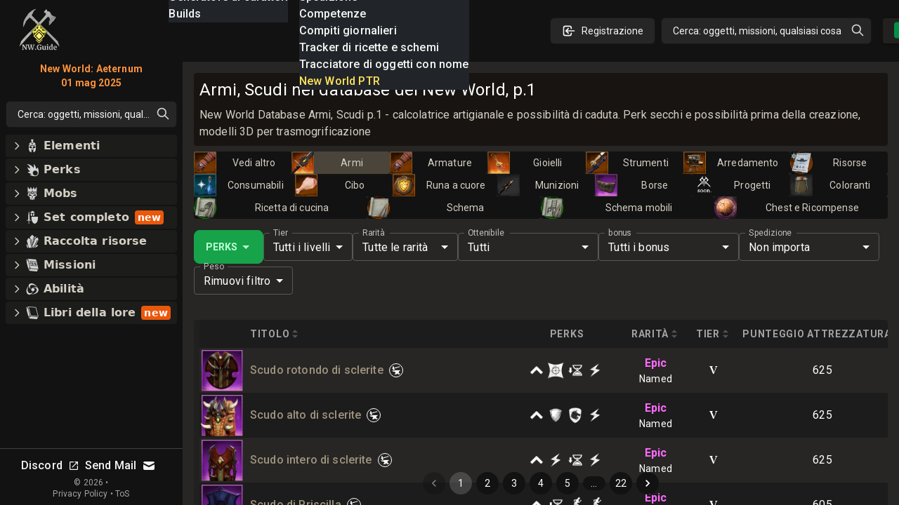

--- FILE ---
content_type: text/html; charset=utf-8
request_url: https://nwguide.it/db/items/weapon/shield
body_size: 73171
content:
<!DOCTYPE html><html lang="it-IT" class="dark"><head><meta charSet="UTF-8"/><link rel="apple-touch-icon" sizes="180x180" href="/apple-touch-icon.png?v=6"/><link rel="icon" type="image/png" sizes="32x32" href="/favicon-32x32.png?v=6"/><link rel="icon" type="image/png" sizes="16x16" href="/favicon-16x16.png?v=6"/><link rel="manifest" href="/site.webmanifest?v=6"/><link rel="mask-icon" href="/safari-pinned-tab.svg?v=6" color="#272624"/><link rel="shortcut icon" href="/favicon.ico?v=6"/><meta name="msapplication-TileColor" content="#272624"/><meta name="theme-color" content="#272624"/><meta name="wot-verification" content="c1b0faa829076ad72cad"/><meta name="viewport" content="width=device-width, initial-scale=1, maximum-scale=1"/><link rel="preload" as="image" imageSrcSet="/_next/image?url=%2Flogo_128.png&amp;w=64&amp;q=75 1x, /_next/image?url=%2Flogo_128.png&amp;w=128&amp;q=75 2x"/><script async="" src="https://www.googletagmanager.com/gtag/js?id=UA-206061461-1"></script><script async="" src="/gtag-init.js"></script><script async="">
            (function(c,l,a,r,i,t,y){
                c[a]=c[a]||function(){(c[a].q=c[a].q||[]).push(arguments)};
                t=l.createElement(r);t.async=1;t.src="https://www.clarity.ms/tag/"+i;
                y=l.getElementsByTagName(r)[0];y.parentNode.insertBefore(t,y);
            })(window, document, "clarity", "script", "8m3knm6kuk");
          </script><title>Armi, Scudi nel database del New World, p.1</title><meta name="robots" content="follow, index"/><meta name="description" content="New World Database Armi, Scudi p.1 - calcolatrice artigianale e possibilità di caduta. Perk secchi e possibilità prima della creazione, modelli 3D per trasmogrificazione" data-qmeta="description"/><meta property="og:url" content="https://nwguide.it/db/items/weapon/shield"/><meta property="og:type" content="article"/><meta property="og:site_name" content=""/><meta property="og:description" content="New World Database Armi, Scudi p.1 - calcolatrice artigianale e possibilità di caduta. Perk secchi e possibilità prima della creazione, modelli 3D per trasmogrificazione"/><meta property="og:title" content="Armi, Scudi nel database del New World, p.1"/><meta property="og:image" content="https://nwguide.it/static/tw.webp"/><meta name="twitter:card" content="summary_large_image"/><meta name="twitter:site" content="@new_world_guide"/><meta name="twitter:title" content="Armi, Scudi nel database del New World, p.1"/><meta name="twitter:description" content="New World Database Armi, Scudi p.1 - calcolatrice artigianale e possibilità di caduta. Perk secchi e possibilità prima della creazione, modelli 3D per trasmogrificazione"/><meta name="twitter:image" content="https://nwguide.it/static/tw.webp"/><meta property="twitter:domain" content="nwguide.it"/><meta property="twitter:url" content="https://nwguide.it/db/items/weapon/shield"/><link rel="alternate" hrefLang="x-default" href="https://nwguide.it/db/items/weapon/shield"/><link rel="alternate" hrefLang="en" href="https://nwguide.it/db/items/weapon/shield"/><link rel="alternate" hrefLang="de" href="https://nwguide.it/db/items/weapon/shield"/><link rel="alternate" hrefLang="es" href="https://nwguide.it/db/items/weapon/shield"/><link rel="alternate" hrefLang="fr" href="https://nwguide.it/db/items/weapon/shield"/><link rel="alternate" hrefLang="it" href="https://nwguide.it/db/items/weapon/shield"/><link rel="alternate" hrefLang="pl" href="https://nwguide.it/db/items/weapon/shield"/><link rel="alternate" hrefLang="pt" href="https://nwguide.it/db/items/weapon/shield"/><link rel="alternate" hrefLang="ru" href="https://nwguide.it/db/items/weapon/shield"/><link rel="alternate" hrefLang="cn" href="https://nwguide.it/db/items/weapon/shield"/><script type="application/ld+json">{
  "@context": "https://schema.org",
  "@type": "Article",
  "mainEntityOfPage": {
    "@type": "WebPage",
    "@id": "https://nwguide.it/db/items/weapon/shield/page/1"
  },
  "headline": "Armi, Scudi nel database del New World, p\\.1",
  "image": [
    {
      "@type": "ImageObject",
      "url": "https://nwguide.it/static/tw.webp"
    }
  ],
  "author": {
    "@type": "Person",
    "name": "new-world.guide"
  },
  "publisher": {
    "@type": "Organization",
    "name": "new-world.guide",
    "logo": {
      "@type": "ImageObject",
      "url": "https://nwguide.it/static/images/logo.png"
    }
  },
  "description": "New World Database Armi, Scudi p.1 - calcolatrice artigianale e possibilità di caduta. Perk secchi e possibilità prima della creazione, modelli 3D per trasmogrificazione"
}</script><link rel="preload" as="image" imageSrcSet="/_next/image?url=%2Flogo_128.png&amp;w=32&amp;q=75 1x, /_next/image?url=%2Flogo_128.png&amp;w=64&amp;q=75 2x"/><meta name="next-head-count" content="42"/><link rel="preconnect" href="https://fonts.gstatic.com" crossorigin="anonymous"/><link rel="stylesheet" href="https://cdn.jsdelivr.net/npm/katex@0.13.11/dist/katex.min.css" integrity="sha384-Um5gpz1odJg5Z4HAmzPtgZKdTBHZdw8S29IecapCSB31ligYPhHQZMIlWLYQGVoc" crossorigin="anonymous"/><link rel="preconnect" href="https://fonts.gstatic.com" crossorigin /><link rel="preload" href="/_next/static/css/d9cbcf4943ccc32f.css" as="style"/><link rel="stylesheet" href="/_next/static/css/d9cbcf4943ccc32f.css" data-n-g=""/><noscript data-n-css=""></noscript><script defer="" nomodule="" src="/_next/static/chunks/polyfills-c67a75d1b6f99dc8.js"></script><script src="/_next/static/chunks/webpack-62329b7d2acb8c4b.js" defer=""></script><script src="/_next/static/chunks/framework-006daf66106d15a9.js" defer=""></script><script src="/_next/static/chunks/main-2a94524464f0621d.js" defer=""></script><script src="/_next/static/chunks/pages/_app-54a263d0022dd125.js" defer=""></script><script src="/_next/static/chunks/5705-818b7e8db22d8d77.js" defer=""></script><script src="/_next/static/chunks/9348-3977f405464d5ecf.js" defer=""></script><script src="/_next/static/chunks/2594-80345fc82cb7cf02.js" defer=""></script><script src="/_next/static/chunks/6363-8ae6c5abc92cc36b.js" defer=""></script><script src="/_next/static/chunks/1119-3e80e31b513d0a24.js" defer=""></script><script src="/_next/static/chunks/3345-358b6b859dda12e7.js" defer=""></script><script src="/_next/static/chunks/4167-5b16c8f57fca4141.js" defer=""></script><script src="/_next/static/chunks/2600-ba94395a1eec33fd.js" defer=""></script><script src="/_next/static/chunks/4353-f7ae2dc926e8dca4.js" defer=""></script><script src="/_next/static/chunks/pages/db/items/%5B...slug%5D-a1f688bdeb278deb.js" defer=""></script><script src="/_next/static/nGOwcnk4dLxT-lJZy4_z0/_buildManifest.js" defer=""></script><script src="/_next/static/nGOwcnk4dLxT-lJZy4_z0/_ssgManifest.js" defer=""></script><style data-emotion="css-global 0"></style><style data-emotion="css-global 1bd2rq4">html{-webkit-font-smoothing:antialiased;-moz-osx-font-smoothing:grayscale;box-sizing:border-box;-webkit-text-size-adjust:100%;}*,*::before,*::after{box-sizing:inherit;}strong,b{font-weight:700;}body{margin:0;color:#fff;font-family:"Roboto","Helvetica","Arial",sans-serif;font-weight:400;font-size:1rem;line-height:1.5;letter-spacing:0.00938em;background-color:#121212;}@media print{body{background-color:#fff;}}body::backdrop{background-color:#121212;}</style><style data-emotion="css-global 1prfaxn">@-webkit-keyframes mui-auto-fill{from{display:block;}}@keyframes mui-auto-fill{from{display:block;}}@-webkit-keyframes mui-auto-fill-cancel{from{display:block;}}@keyframes mui-auto-fill-cancel{from{display:block;}}</style><style data-emotion="css k008qs 1xe2hs0 2fdal2 140d60l 1xjnch3 1lv0lhu 1j8stji 1wqgc0 13l53pz 1eutk2s vubbuv 1gs2k63 scxk5c 29gpod 1y7k1sw 1k3x8v3 yop3gh nqlg3w 14lo706 1r4pjbh 13l6o60 a0y2e3 hboir5 8atqhb nhb8h9 1f1gyjr lrb33l w4hiin 10q46ap 1klkmx2">.css-k008qs{display:-webkit-box;display:-webkit-flex;display:-ms-flexbox;display:flex;}.css-1xe2hs0{background-color:#121212;color:#fff;-webkit-transition:box-shadow 300ms cubic-bezier(0.4, 0, 0.2, 1) 0ms;transition:box-shadow 300ms cubic-bezier(0.4, 0, 0.2, 1) 0ms;box-shadow:none;background-image:linear-gradient(rgba(255, 255, 255, 0), rgba(255, 255, 255, 0));display:-webkit-box;display:-webkit-flex;display:-ms-flexbox;display:flex;-webkit-flex-direction:column;-ms-flex-direction:column;flex-direction:column;width:100%;box-sizing:border-box;-webkit-flex-shrink:0;-ms-flex-negative:0;flex-shrink:0;position:fixed;z-index:1100;top:0;left:auto;right:0;color:inherit;}@media print{.css-1xe2hs0{position:absolute;}}.css-2fdal2{position:relative;display:-webkit-box;display:-webkit-flex;display:-ms-flexbox;display:flex;-webkit-align-items:center;-webkit-box-align:center;-ms-flex-align:center;align-items:center;padding-left:16px;padding-right:16px;height:88px;min-height:48px;padding:16px;}@media (min-width:640px){.css-2fdal2{padding-left:24px;padding-right:24px;}}@media (min-width: 600px){.css-2fdal2{min-height:48px;}}.css-140d60l{-webkit-box-pack:center;-ms-flex-pack:center;-webkit-justify-content:center;justify-content:center;-webkit-align-items:center;-webkit-box-align:center;-ms-flex-align:center;align-items:center;}@media (min-width:0px){.css-140d60l{display:none;}}@media (min-width:768px){.css-140d60l{display:-webkit-box;display:-webkit-flex;display:-ms-flexbox;display:flex;}}@media (max-width:1023.95px){.css-140d60l{margin-left:8px;}}@media (max-width:1279.95px){.css-140d60l{margin-left:16px;}}.css-1xjnch3{-webkit-box-pack:center;-ms-flex-pack:center;-webkit-justify-content:center;justify-content:center;-webkit-box-flex:1;-webkit-flex-grow:1;-ms-flex-positive:1;flex-grow:1;-webkit-align-items:center;-webkit-box-align:center;-ms-flex-align:center;align-items:center;width:100%;}@media (min-width:0px){.css-1xjnch3{display:-webkit-box;display:-webkit-flex;display:-ms-flexbox;display:flex;}}@media (min-width:640px){.css-1xjnch3{display:none;}}.css-1lv0lhu{-webkit-flex:1;-ms-flex:1;flex:1;width:100%;}@media (min-width:0px){.css-1lv0lhu{display:-webkit-box;display:-webkit-flex;display:-ms-flexbox;display:flex;}}@media (min-width:1024px){.css-1lv0lhu{display:none;}}.css-1j8stji{-webkit-flex:1;-ms-flex:1;flex:1;width:100%;margin-left:16px;}@media (min-width:0px){.css-1j8stji{display:none;}}@media (min-width:1024px){.css-1j8stji{display:-webkit-box;display:-webkit-flex;display:-ms-flexbox;display:flex;}}@media (max-width:1023.95px){.css-1j8stji{margin-left:8px;}}@media (min-width:0px){.css-1wqgc0{display:none;}}@media (min-width:640px){.css-1wqgc0{display:block;}}.css-13l53pz{display:-webkit-inline-box;display:-webkit-inline-flex;display:-ms-inline-flexbox;display:inline-flex;-webkit-align-items:center;-webkit-box-align:center;-ms-flex-align:center;align-items:center;-webkit-box-pack:center;-ms-flex-pack:center;-webkit-justify-content:center;justify-content:center;position:relative;box-sizing:border-box;-webkit-tap-highlight-color:transparent;background-color:transparent;outline:0;border:0;margin:0;border-radius:0;padding:0;cursor:pointer;-webkit-user-select:none;-moz-user-select:none;-ms-user-select:none;user-select:none;vertical-align:middle;-moz-appearance:none;-webkit-appearance:none;-webkit-text-decoration:none;text-decoration:none;color:inherit;font-family:"Roboto","Helvetica","Arial",sans-serif;font-weight:500;font-size:0.875rem;line-height:1.75;letter-spacing:0.02857em;text-transform:uppercase;min-width:64px;padding:6px 16px;border-radius:4px;-webkit-transition:background-color 250ms cubic-bezier(0.4, 0, 0.2, 1) 0ms,box-shadow 250ms cubic-bezier(0.4, 0, 0.2, 1) 0ms,border-color 250ms cubic-bezier(0.4, 0, 0.2, 1) 0ms,color 250ms cubic-bezier(0.4, 0, 0.2, 1) 0ms;transition:background-color 250ms cubic-bezier(0.4, 0, 0.2, 1) 0ms,box-shadow 250ms cubic-bezier(0.4, 0, 0.2, 1) 0ms,border-color 250ms cubic-bezier(0.4, 0, 0.2, 1) 0ms,color 250ms cubic-bezier(0.4, 0, 0.2, 1) 0ms;color:#fff;background-color:rgba(39, 38, 36, 0.8);box-shadow:0px 3px 1px -2px rgba(0,0,0,0.2),0px 2px 2px 0px rgba(0,0,0,0.14),0px 1px 5px 0px rgba(0,0,0,0.12);}.css-13l53pz::-moz-focus-inner{border-style:none;}.css-13l53pz.Mui-disabled{pointer-events:none;cursor:default;}@media print{.css-13l53pz{-webkit-print-color-adjust:exact;color-adjust:exact;}}.css-13l53pz:hover{-webkit-text-decoration:none;text-decoration:none;background-color:#332f28;box-shadow:0px 2px 4px -1px rgba(0,0,0,0.2),0px 4px 5px 0px rgba(0,0,0,0.14),0px 1px 10px 0px rgba(0,0,0,0.12);}@media (hover: none){.css-13l53pz:hover{background-color:rgba(39, 38, 36, 0.8);}}.css-13l53pz:active{box-shadow:0px 5px 5px -3px rgba(0,0,0,0.2),0px 8px 10px 1px rgba(0,0,0,0.14),0px 3px 14px 2px rgba(0,0,0,0.12);}.css-13l53pz.Mui-focusVisible{box-shadow:0px 3px 5px -1px rgba(0,0,0,0.2),0px 6px 10px 0px rgba(0,0,0,0.14),0px 1px 18px 0px rgba(0,0,0,0.12);}.css-13l53pz.Mui-disabled{color:rgba(255, 255, 255, 0.3);box-shadow:none;background-color:rgba(255, 255, 255, 0.12);}.css-1eutk2s{width:100%;margin-left:auto;box-sizing:border-box;margin-right:auto;display:block;padding-left:16px;padding-right:16px;padding-top:8px;padding-bottom:8px;padding-left:8px;padding-right:8px;}@media (min-width:640px){.css-1eutk2s{padding-left:24px;padding-right:24px;}}@media (min-width:640px){.css-1eutk2s{padding-left:8px;padding-right:8px;}}@media (min-width:768px){.css-1eutk2s{padding-left:16px;padding-right:16px;padding-top:0px;padding-bottom:0px;}}@media (min-width:1024px){.css-1eutk2s{padding-left:16px;padding-right:16px;max-width:1400px;}}.css-vubbuv{-webkit-user-select:none;-moz-user-select:none;-ms-user-select:none;user-select:none;width:1em;height:1em;display:inline-block;fill:currentColor;-webkit-flex-shrink:0;-ms-flex-negative:0;flex-shrink:0;-webkit-transition:fill 200ms cubic-bezier(0.4, 0, 0.2, 1) 0ms;transition:fill 200ms cubic-bezier(0.4, 0, 0.2, 1) 0ms;font-size:1.5rem;}.css-1gs2k63{display:-webkit-inline-box;display:-webkit-inline-flex;display:-ms-inline-flexbox;display:inline-flex;-webkit-flex-direction:column;-ms-flex-direction:column;flex-direction:column;position:relative;min-width:0;padding:0;margin:0;border:0;vertical-align:top;min-width:120px;}.css-scxk5c{color:rgba(255, 255, 255, 0.7);font-family:"Roboto","Helvetica","Arial",sans-serif;font-weight:400;font-size:1rem;line-height:1.4375em;letter-spacing:0.00938em;padding:0;position:relative;display:block;transform-origin:top left;white-space:nowrap;overflow:hidden;text-overflow:ellipsis;max-width:calc(133% - 24px);position:absolute;left:0;top:0;-webkit-transform:translate(14px, -9px) scale(0.75);-moz-transform:translate(14px, -9px) scale(0.75);-ms-transform:translate(14px, -9px) scale(0.75);transform:translate(14px, -9px) scale(0.75);-webkit-transition:color 200ms cubic-bezier(0.0, 0, 0.2, 1) 0ms,-webkit-transform 200ms cubic-bezier(0.0, 0, 0.2, 1) 0ms,max-width 200ms cubic-bezier(0.0, 0, 0.2, 1) 0ms;transition:color 200ms cubic-bezier(0.0, 0, 0.2, 1) 0ms,transform 200ms cubic-bezier(0.0, 0, 0.2, 1) 0ms,max-width 200ms cubic-bezier(0.0, 0, 0.2, 1) 0ms;z-index:1;pointer-events:auto;-webkit-user-select:none;-moz-user-select:none;-ms-user-select:none;user-select:none;}.css-scxk5c.Mui-focused{color:#9b9a85;}.css-scxk5c.Mui-disabled{color:rgba(255, 255, 255, 0.5);}.css-scxk5c.Mui-error{color:#f44336;}.css-29gpod{font-family:"Roboto","Helvetica","Arial",sans-serif;font-weight:400;font-size:1rem;line-height:1.4375em;letter-spacing:0.00938em;color:#fff;box-sizing:border-box;position:relative;cursor:text;display:-webkit-inline-box;display:-webkit-inline-flex;display:-ms-inline-flexbox;display:inline-flex;-webkit-align-items:center;-webkit-box-align:center;-ms-flex-align:center;align-items:center;position:relative;border-radius:4px;}.css-29gpod.Mui-disabled{color:rgba(255, 255, 255, 0.5);cursor:default;}.css-29gpod:hover .MuiOutlinedInput-notchedOutline{border-color:#fff;}@media (hover: none){.css-29gpod:hover .MuiOutlinedInput-notchedOutline{border-color:rgba(255, 255, 255, 0.23);}}.css-29gpod.Mui-focused .MuiOutlinedInput-notchedOutline{border-color:#9b9a85;border-width:2px;}.css-29gpod.Mui-error .MuiOutlinedInput-notchedOutline{border-color:#f44336;}.css-29gpod.Mui-disabled .MuiOutlinedInput-notchedOutline{border-color:rgba(255, 255, 255, 0.3);}.css-1y7k1sw{-moz-appearance:none;-webkit-appearance:none;-webkit-user-select:none;-moz-user-select:none;-ms-user-select:none;user-select:none;border-radius:4px;cursor:pointer;font:inherit;letter-spacing:inherit;color:currentColor;padding:4px 0 5px;border:0;box-sizing:content-box;background:none;height:1.4375em;margin:0;-webkit-tap-highlight-color:transparent;display:block;min-width:0;width:100%;-webkit-animation-name:mui-auto-fill-cancel;animation-name:mui-auto-fill-cancel;-webkit-animation-duration:10ms;animation-duration:10ms;padding-top:1px;padding:8.5px 14px;}.css-1y7k1sw:focus{border-radius:4px;}.css-1y7k1sw::-ms-expand{display:none;}.css-1y7k1sw.Mui-disabled{cursor:default;}.css-1y7k1sw[multiple]{height:auto;}.css-1y7k1sw:not([multiple]) option,.css-1y7k1sw:not([multiple]) optgroup{background-color:#121212;}.css-1y7k1sw.css-1y7k1sw.css-1y7k1sw{padding-right:32px;}.css-1y7k1sw.MuiSelect-select{height:auto;min-height:1.4375em;text-overflow:ellipsis;white-space:nowrap;overflow:hidden;}.css-1y7k1sw::-webkit-input-placeholder{color:currentColor;opacity:0.5;-webkit-transition:opacity 200ms cubic-bezier(0.4, 0, 0.2, 1) 0ms;transition:opacity 200ms cubic-bezier(0.4, 0, 0.2, 1) 0ms;}.css-1y7k1sw::-moz-placeholder{color:currentColor;opacity:0.5;-webkit-transition:opacity 200ms cubic-bezier(0.4, 0, 0.2, 1) 0ms;transition:opacity 200ms cubic-bezier(0.4, 0, 0.2, 1) 0ms;}.css-1y7k1sw:-ms-input-placeholder{color:currentColor;opacity:0.5;-webkit-transition:opacity 200ms cubic-bezier(0.4, 0, 0.2, 1) 0ms;transition:opacity 200ms cubic-bezier(0.4, 0, 0.2, 1) 0ms;}.css-1y7k1sw::-ms-input-placeholder{color:currentColor;opacity:0.5;-webkit-transition:opacity 200ms cubic-bezier(0.4, 0, 0.2, 1) 0ms;transition:opacity 200ms cubic-bezier(0.4, 0, 0.2, 1) 0ms;}.css-1y7k1sw:focus{outline:0;}.css-1y7k1sw:invalid{box-shadow:none;}.css-1y7k1sw::-webkit-search-decoration{-webkit-appearance:none;}label[data-shrink=false]+.MuiInputBase-formControl .css-1y7k1sw::-webkit-input-placeholder{opacity:0!important;}label[data-shrink=false]+.MuiInputBase-formControl .css-1y7k1sw::-moz-placeholder{opacity:0!important;}label[data-shrink=false]+.MuiInputBase-formControl .css-1y7k1sw:-ms-input-placeholder{opacity:0!important;}label[data-shrink=false]+.MuiInputBase-formControl .css-1y7k1sw::-ms-input-placeholder{opacity:0!important;}label[data-shrink=false]+.MuiInputBase-formControl .css-1y7k1sw:focus::-webkit-input-placeholder{opacity:0.5;}label[data-shrink=false]+.MuiInputBase-formControl .css-1y7k1sw:focus::-moz-placeholder{opacity:0.5;}label[data-shrink=false]+.MuiInputBase-formControl .css-1y7k1sw:focus:-ms-input-placeholder{opacity:0.5;}label[data-shrink=false]+.MuiInputBase-formControl .css-1y7k1sw:focus::-ms-input-placeholder{opacity:0.5;}.css-1y7k1sw.Mui-disabled{opacity:1;-webkit-text-fill-color:rgba(255, 255, 255, 0.5);}.css-1y7k1sw:-webkit-autofill{-webkit-animation-duration:5000s;animation-duration:5000s;-webkit-animation-name:mui-auto-fill;animation-name:mui-auto-fill;}.css-1y7k1sw:-webkit-autofill{-webkit-box-shadow:0 0 0 100px #266798 inset;-webkit-text-fill-color:#fff;caret-color:#fff;border-radius:inherit;}.css-1k3x8v3{bottom:0;left:0;position:absolute;opacity:0;pointer-events:none;width:100%;box-sizing:border-box;}.css-yop3gh{-webkit-user-select:none;-moz-user-select:none;-ms-user-select:none;user-select:none;width:1em;height:1em;display:inline-block;fill:currentColor;-webkit-flex-shrink:0;-ms-flex-negative:0;flex-shrink:0;-webkit-transition:fill 200ms cubic-bezier(0.4, 0, 0.2, 1) 0ms;transition:fill 200ms cubic-bezier(0.4, 0, 0.2, 1) 0ms;font-size:1.5rem;position:absolute;right:7px;top:calc(50% - .5em);pointer-events:none;color:#fff;}.css-yop3gh.Mui-disabled{color:rgba(255, 255, 255, 0.3);}.css-nqlg3w{text-align:left;position:absolute;bottom:0;right:0;top:-5px;left:0;margin:0;padding:0 8px;pointer-events:none;border-radius:inherit;border-style:solid;border-width:1px;overflow:hidden;min-width:0%;border-color:rgba(255, 255, 255, 0.23);}.css-14lo706{float:unset;width:auto;overflow:hidden;display:block;padding:0;height:11px;font-size:0.75em;visibility:hidden;max-width:100%;-webkit-transition:max-width 100ms cubic-bezier(0.0, 0, 0.2, 1) 50ms;transition:max-width 100ms cubic-bezier(0.0, 0, 0.2, 1) 50ms;white-space:nowrap;}.css-14lo706>span{padding-left:5px;padding-right:5px;display:inline-block;opacity:0;visibility:visible;}.css-1r4pjbh{display:-webkit-inline-box;display:-webkit-inline-flex;display:-ms-inline-flexbox;display:inline-flex;-webkit-flex-direction:column;-ms-flex-direction:column;flex-direction:column;position:relative;min-width:0;padding:0;margin:0;border:0;vertical-align:top;min-width:150px;}.css-13l6o60{display:-webkit-inline-box;display:-webkit-inline-flex;display:-ms-inline-flexbox;display:inline-flex;-webkit-flex-direction:column;-ms-flex-direction:column;flex-direction:column;position:relative;min-width:0;padding:0;margin:0;border:0;vertical-align:top;min-width:200px;}.css-a0y2e3{height:0;overflow:hidden;-webkit-transition:height 300ms cubic-bezier(0.4, 0, 0.2, 1) 0ms;transition:height 300ms cubic-bezier(0.4, 0, 0.2, 1) 0ms;visibility:hidden;}.css-hboir5{display:-webkit-box;display:-webkit-flex;display:-ms-flexbox;display:flex;width:100%;}.css-8atqhb{width:100%;}.css-nhb8h9{display:-webkit-box;display:-webkit-flex;display:-ms-flexbox;display:flex;-webkit-box-flex-wrap:wrap;-webkit-flex-wrap:wrap;-ms-flex-wrap:wrap;flex-wrap:wrap;-webkit-align-items:center;-webkit-box-align:center;-ms-flex-align:center;align-items:center;padding:0;margin:0;list-style:none;}.css-1f1gyjr{display:-webkit-inline-box;display:-webkit-inline-flex;display:-ms-inline-flexbox;display:inline-flex;-webkit-align-items:center;-webkit-box-align:center;-ms-flex-align:center;align-items:center;-webkit-box-pack:center;-ms-flex-pack:center;-webkit-justify-content:center;justify-content:center;position:relative;box-sizing:border-box;-webkit-tap-highlight-color:transparent;background-color:transparent;outline:0;border:0;margin:0;border-radius:0;padding:0;cursor:pointer;-webkit-user-select:none;-moz-user-select:none;-ms-user-select:none;user-select:none;vertical-align:middle;-moz-appearance:none;-webkit-appearance:none;-webkit-text-decoration:none;text-decoration:none;color:inherit;font-family:"Roboto","Helvetica","Arial",sans-serif;font-weight:400;font-size:0.875rem;line-height:1.43;letter-spacing:0.01071em;border-radius:16px;text-align:center;box-sizing:border-box;min-width:32px;height:32px;padding:0 6px;margin:0 3px;color:#fff;-webkit-transition:color 250ms cubic-bezier(0.4, 0, 0.2, 1) 0ms,background-color 250ms cubic-bezier(0.4, 0, 0.2, 1) 0ms;transition:color 250ms cubic-bezier(0.4, 0, 0.2, 1) 0ms,background-color 250ms cubic-bezier(0.4, 0, 0.2, 1) 0ms;}.css-1f1gyjr::-moz-focus-inner{border-style:none;}.css-1f1gyjr.Mui-disabled{pointer-events:none;cursor:default;}@media print{.css-1f1gyjr{-webkit-print-color-adjust:exact;color-adjust:exact;}}.css-1f1gyjr.Mui-focusVisible{background-color:rgba(255, 255, 255, 0.12);}.css-1f1gyjr.Mui-disabled{opacity:0.38;}.css-1f1gyjr:hover{background-color:rgba(255, 255, 255, 0.08);}@media (hover: none){.css-1f1gyjr:hover{background-color:transparent;}}.css-1f1gyjr.Mui-selected{background-color:rgba(255, 255, 255, 0.16);}.css-1f1gyjr.Mui-selected:hover{background-color:rgba(255, 255, 255, 0.24);}@media (hover: none){.css-1f1gyjr.Mui-selected:hover{background-color:rgba(255, 255, 255, 0.16);}}.css-1f1gyjr.Mui-selected.Mui-focusVisible{background-color:rgba(255, 255, 255, 0.28);}.css-1f1gyjr.Mui-selected.Mui-disabled{opacity:1;color:rgba(255, 255, 255, 0.3);background-color:rgba(255, 255, 255, 0.16);}.css-1f1gyjr.Mui-selected.Mui-disabled{color:rgba(255, 255, 255, 0.3);}.css-lrb33l{-webkit-user-select:none;-moz-user-select:none;-ms-user-select:none;user-select:none;width:1em;height:1em;display:inline-block;fill:currentColor;-webkit-flex-shrink:0;-ms-flex-negative:0;flex-shrink:0;-webkit-transition:fill 200ms cubic-bezier(0.4, 0, 0.2, 1) 0ms;transition:fill 200ms cubic-bezier(0.4, 0, 0.2, 1) 0ms;font-size:1.5rem;font-size:1.25rem;margin:0 -8px;}.css-w4hiin{font-family:"Roboto","Helvetica","Arial",sans-serif;font-weight:400;font-size:0.875rem;line-height:1.43;letter-spacing:0.01071em;border-radius:16px;text-align:center;box-sizing:border-box;min-width:32px;padding:0 6px;margin:0 3px;color:#fff;height:auto;}.css-w4hiin.Mui-disabled{opacity:0.38;}.css-10q46ap{margin-bottom:16px;}@media (min-width:0px){.css-10q46ap{display:block;}}@media (min-width:1024px){.css-10q46ap{display:none;}}@media (max-width:1023.95px){.css-10q46ap{margin-bottom:8px;}}@media (min-width:0px){.css-1klkmx2{display:-webkit-box;display:-webkit-flex;display:-ms-flexbox;display:flex;}}@media (min-width:640px){.css-1klkmx2{display:none;}}</style><style data-href="https://fonts.googleapis.com/css2?family=Inter:wght@400;600;700;800;900&family=Roboto:wght@300;400;500;700;800;900&display=swap">@font-face{font-family:'Inter';font-style:normal;font-weight:400;font-display:swap;src:url(https://fonts.gstatic.com/s/inter/v20/UcCO3FwrK3iLTeHuS_nVMrMxCp50SjIw2boKoduKmMEVuLyfMZs.woff) format('woff')}@font-face{font-family:'Inter';font-style:normal;font-weight:600;font-display:swap;src:url(https://fonts.gstatic.com/s/inter/v20/UcCO3FwrK3iLTeHuS_nVMrMxCp50SjIw2boKoduKmMEVuGKYMZs.woff) format('woff')}@font-face{font-family:'Inter';font-style:normal;font-weight:700;font-display:swap;src:url(https://fonts.gstatic.com/s/inter/v20/UcCO3FwrK3iLTeHuS_nVMrMxCp50SjIw2boKoduKmMEVuFuYMZs.woff) format('woff')}@font-face{font-family:'Inter';font-style:normal;font-weight:800;font-display:swap;src:url(https://fonts.gstatic.com/s/inter/v20/UcCO3FwrK3iLTeHuS_nVMrMxCp50SjIw2boKoduKmMEVuDyYMZs.woff) format('woff')}@font-face{font-family:'Inter';font-style:normal;font-weight:900;font-display:swap;src:url(https://fonts.gstatic.com/s/inter/v20/UcCO3FwrK3iLTeHuS_nVMrMxCp50SjIw2boKoduKmMEVuBWYMZs.woff) format('woff')}@font-face{font-family:'Roboto';font-style:normal;font-weight:300;font-stretch:normal;font-display:swap;src:url(https://fonts.gstatic.com/s/roboto/v49/KFOMCnqEu92Fr1ME7kSn66aGLdTylUAMQXC89YmC2DPNWuaabWmQ.woff) format('woff')}@font-face{font-family:'Roboto';font-style:normal;font-weight:400;font-stretch:normal;font-display:swap;src:url(https://fonts.gstatic.com/s/roboto/v49/KFOMCnqEu92Fr1ME7kSn66aGLdTylUAMQXC89YmC2DPNWubEbWmQ.woff) format('woff')}@font-face{font-family:'Roboto';font-style:normal;font-weight:500;font-stretch:normal;font-display:swap;src:url(https://fonts.gstatic.com/s/roboto/v49/KFOMCnqEu92Fr1ME7kSn66aGLdTylUAMQXC89YmC2DPNWub2bWmQ.woff) format('woff')}@font-face{font-family:'Roboto';font-style:normal;font-weight:700;font-stretch:normal;font-display:swap;src:url(https://fonts.gstatic.com/s/roboto/v49/KFOMCnqEu92Fr1ME7kSn66aGLdTylUAMQXC89YmC2DPNWuYjammQ.woff) format('woff')}@font-face{font-family:'Roboto';font-style:normal;font-weight:800;font-stretch:normal;font-display:swap;src:url(https://fonts.gstatic.com/s/roboto/v49/KFOMCnqEu92Fr1ME7kSn66aGLdTylUAMQXC89YmC2DPNWuZEammQ.woff) format('woff')}@font-face{font-family:'Roboto';font-style:normal;font-weight:900;font-stretch:normal;font-display:swap;src:url(https://fonts.gstatic.com/s/roboto/v49/KFOMCnqEu92Fr1ME7kSn66aGLdTylUAMQXC89YmC2DPNWuZtammQ.woff) format('woff')}@font-face{font-family:'Inter';font-style:normal;font-weight:400;font-display:swap;src:url(https://fonts.gstatic.com/s/inter/v20/UcC73FwrK3iLTeHuS_nVMrMxCp50SjIa2JL7W0Q5n-wU.woff2) format('woff2');unicode-range:U+0460-052F,U+1C80-1C8A,U+20B4,U+2DE0-2DFF,U+A640-A69F,U+FE2E-FE2F}@font-face{font-family:'Inter';font-style:normal;font-weight:400;font-display:swap;src:url(https://fonts.gstatic.com/s/inter/v20/UcC73FwrK3iLTeHuS_nVMrMxCp50SjIa0ZL7W0Q5n-wU.woff2) format('woff2');unicode-range:U+0301,U+0400-045F,U+0490-0491,U+04B0-04B1,U+2116}@font-face{font-family:'Inter';font-style:normal;font-weight:400;font-display:swap;src:url(https://fonts.gstatic.com/s/inter/v20/UcC73FwrK3iLTeHuS_nVMrMxCp50SjIa2ZL7W0Q5n-wU.woff2) format('woff2');unicode-range:U+1F00-1FFF}@font-face{font-family:'Inter';font-style:normal;font-weight:400;font-display:swap;src:url(https://fonts.gstatic.com/s/inter/v20/UcC73FwrK3iLTeHuS_nVMrMxCp50SjIa1pL7W0Q5n-wU.woff2) format('woff2');unicode-range:U+0370-0377,U+037A-037F,U+0384-038A,U+038C,U+038E-03A1,U+03A3-03FF}@font-face{font-family:'Inter';font-style:normal;font-weight:400;font-display:swap;src:url(https://fonts.gstatic.com/s/inter/v20/UcC73FwrK3iLTeHuS_nVMrMxCp50SjIa2pL7W0Q5n-wU.woff2) format('woff2');unicode-range:U+0102-0103,U+0110-0111,U+0128-0129,U+0168-0169,U+01A0-01A1,U+01AF-01B0,U+0300-0301,U+0303-0304,U+0308-0309,U+0323,U+0329,U+1EA0-1EF9,U+20AB}@font-face{font-family:'Inter';font-style:normal;font-weight:400;font-display:swap;src:url(https://fonts.gstatic.com/s/inter/v20/UcC73FwrK3iLTeHuS_nVMrMxCp50SjIa25L7W0Q5n-wU.woff2) format('woff2');unicode-range:U+0100-02BA,U+02BD-02C5,U+02C7-02CC,U+02CE-02D7,U+02DD-02FF,U+0304,U+0308,U+0329,U+1D00-1DBF,U+1E00-1E9F,U+1EF2-1EFF,U+2020,U+20A0-20AB,U+20AD-20C0,U+2113,U+2C60-2C7F,U+A720-A7FF}@font-face{font-family:'Inter';font-style:normal;font-weight:400;font-display:swap;src:url(https://fonts.gstatic.com/s/inter/v20/UcC73FwrK3iLTeHuS_nVMrMxCp50SjIa1ZL7W0Q5nw.woff2) format('woff2');unicode-range:U+0000-00FF,U+0131,U+0152-0153,U+02BB-02BC,U+02C6,U+02DA,U+02DC,U+0304,U+0308,U+0329,U+2000-206F,U+20AC,U+2122,U+2191,U+2193,U+2212,U+2215,U+FEFF,U+FFFD}@font-face{font-family:'Inter';font-style:normal;font-weight:600;font-display:swap;src:url(https://fonts.gstatic.com/s/inter/v20/UcC73FwrK3iLTeHuS_nVMrMxCp50SjIa2JL7W0Q5n-wU.woff2) format('woff2');unicode-range:U+0460-052F,U+1C80-1C8A,U+20B4,U+2DE0-2DFF,U+A640-A69F,U+FE2E-FE2F}@font-face{font-family:'Inter';font-style:normal;font-weight:600;font-display:swap;src:url(https://fonts.gstatic.com/s/inter/v20/UcC73FwrK3iLTeHuS_nVMrMxCp50SjIa0ZL7W0Q5n-wU.woff2) format('woff2');unicode-range:U+0301,U+0400-045F,U+0490-0491,U+04B0-04B1,U+2116}@font-face{font-family:'Inter';font-style:normal;font-weight:600;font-display:swap;src:url(https://fonts.gstatic.com/s/inter/v20/UcC73FwrK3iLTeHuS_nVMrMxCp50SjIa2ZL7W0Q5n-wU.woff2) format('woff2');unicode-range:U+1F00-1FFF}@font-face{font-family:'Inter';font-style:normal;font-weight:600;font-display:swap;src:url(https://fonts.gstatic.com/s/inter/v20/UcC73FwrK3iLTeHuS_nVMrMxCp50SjIa1pL7W0Q5n-wU.woff2) format('woff2');unicode-range:U+0370-0377,U+037A-037F,U+0384-038A,U+038C,U+038E-03A1,U+03A3-03FF}@font-face{font-family:'Inter';font-style:normal;font-weight:600;font-display:swap;src:url(https://fonts.gstatic.com/s/inter/v20/UcC73FwrK3iLTeHuS_nVMrMxCp50SjIa2pL7W0Q5n-wU.woff2) format('woff2');unicode-range:U+0102-0103,U+0110-0111,U+0128-0129,U+0168-0169,U+01A0-01A1,U+01AF-01B0,U+0300-0301,U+0303-0304,U+0308-0309,U+0323,U+0329,U+1EA0-1EF9,U+20AB}@font-face{font-family:'Inter';font-style:normal;font-weight:600;font-display:swap;src:url(https://fonts.gstatic.com/s/inter/v20/UcC73FwrK3iLTeHuS_nVMrMxCp50SjIa25L7W0Q5n-wU.woff2) format('woff2');unicode-range:U+0100-02BA,U+02BD-02C5,U+02C7-02CC,U+02CE-02D7,U+02DD-02FF,U+0304,U+0308,U+0329,U+1D00-1DBF,U+1E00-1E9F,U+1EF2-1EFF,U+2020,U+20A0-20AB,U+20AD-20C0,U+2113,U+2C60-2C7F,U+A720-A7FF}@font-face{font-family:'Inter';font-style:normal;font-weight:600;font-display:swap;src:url(https://fonts.gstatic.com/s/inter/v20/UcC73FwrK3iLTeHuS_nVMrMxCp50SjIa1ZL7W0Q5nw.woff2) format('woff2');unicode-range:U+0000-00FF,U+0131,U+0152-0153,U+02BB-02BC,U+02C6,U+02DA,U+02DC,U+0304,U+0308,U+0329,U+2000-206F,U+20AC,U+2122,U+2191,U+2193,U+2212,U+2215,U+FEFF,U+FFFD}@font-face{font-family:'Inter';font-style:normal;font-weight:700;font-display:swap;src:url(https://fonts.gstatic.com/s/inter/v20/UcC73FwrK3iLTeHuS_nVMrMxCp50SjIa2JL7W0Q5n-wU.woff2) format('woff2');unicode-range:U+0460-052F,U+1C80-1C8A,U+20B4,U+2DE0-2DFF,U+A640-A69F,U+FE2E-FE2F}@font-face{font-family:'Inter';font-style:normal;font-weight:700;font-display:swap;src:url(https://fonts.gstatic.com/s/inter/v20/UcC73FwrK3iLTeHuS_nVMrMxCp50SjIa0ZL7W0Q5n-wU.woff2) format('woff2');unicode-range:U+0301,U+0400-045F,U+0490-0491,U+04B0-04B1,U+2116}@font-face{font-family:'Inter';font-style:normal;font-weight:700;font-display:swap;src:url(https://fonts.gstatic.com/s/inter/v20/UcC73FwrK3iLTeHuS_nVMrMxCp50SjIa2ZL7W0Q5n-wU.woff2) format('woff2');unicode-range:U+1F00-1FFF}@font-face{font-family:'Inter';font-style:normal;font-weight:700;font-display:swap;src:url(https://fonts.gstatic.com/s/inter/v20/UcC73FwrK3iLTeHuS_nVMrMxCp50SjIa1pL7W0Q5n-wU.woff2) format('woff2');unicode-range:U+0370-0377,U+037A-037F,U+0384-038A,U+038C,U+038E-03A1,U+03A3-03FF}@font-face{font-family:'Inter';font-style:normal;font-weight:700;font-display:swap;src:url(https://fonts.gstatic.com/s/inter/v20/UcC73FwrK3iLTeHuS_nVMrMxCp50SjIa2pL7W0Q5n-wU.woff2) format('woff2');unicode-range:U+0102-0103,U+0110-0111,U+0128-0129,U+0168-0169,U+01A0-01A1,U+01AF-01B0,U+0300-0301,U+0303-0304,U+0308-0309,U+0323,U+0329,U+1EA0-1EF9,U+20AB}@font-face{font-family:'Inter';font-style:normal;font-weight:700;font-display:swap;src:url(https://fonts.gstatic.com/s/inter/v20/UcC73FwrK3iLTeHuS_nVMrMxCp50SjIa25L7W0Q5n-wU.woff2) format('woff2');unicode-range:U+0100-02BA,U+02BD-02C5,U+02C7-02CC,U+02CE-02D7,U+02DD-02FF,U+0304,U+0308,U+0329,U+1D00-1DBF,U+1E00-1E9F,U+1EF2-1EFF,U+2020,U+20A0-20AB,U+20AD-20C0,U+2113,U+2C60-2C7F,U+A720-A7FF}@font-face{font-family:'Inter';font-style:normal;font-weight:700;font-display:swap;src:url(https://fonts.gstatic.com/s/inter/v20/UcC73FwrK3iLTeHuS_nVMrMxCp50SjIa1ZL7W0Q5nw.woff2) format('woff2');unicode-range:U+0000-00FF,U+0131,U+0152-0153,U+02BB-02BC,U+02C6,U+02DA,U+02DC,U+0304,U+0308,U+0329,U+2000-206F,U+20AC,U+2122,U+2191,U+2193,U+2212,U+2215,U+FEFF,U+FFFD}@font-face{font-family:'Inter';font-style:normal;font-weight:800;font-display:swap;src:url(https://fonts.gstatic.com/s/inter/v20/UcC73FwrK3iLTeHuS_nVMrMxCp50SjIa2JL7W0Q5n-wU.woff2) format('woff2');unicode-range:U+0460-052F,U+1C80-1C8A,U+20B4,U+2DE0-2DFF,U+A640-A69F,U+FE2E-FE2F}@font-face{font-family:'Inter';font-style:normal;font-weight:800;font-display:swap;src:url(https://fonts.gstatic.com/s/inter/v20/UcC73FwrK3iLTeHuS_nVMrMxCp50SjIa0ZL7W0Q5n-wU.woff2) format('woff2');unicode-range:U+0301,U+0400-045F,U+0490-0491,U+04B0-04B1,U+2116}@font-face{font-family:'Inter';font-style:normal;font-weight:800;font-display:swap;src:url(https://fonts.gstatic.com/s/inter/v20/UcC73FwrK3iLTeHuS_nVMrMxCp50SjIa2ZL7W0Q5n-wU.woff2) format('woff2');unicode-range:U+1F00-1FFF}@font-face{font-family:'Inter';font-style:normal;font-weight:800;font-display:swap;src:url(https://fonts.gstatic.com/s/inter/v20/UcC73FwrK3iLTeHuS_nVMrMxCp50SjIa1pL7W0Q5n-wU.woff2) format('woff2');unicode-range:U+0370-0377,U+037A-037F,U+0384-038A,U+038C,U+038E-03A1,U+03A3-03FF}@font-face{font-family:'Inter';font-style:normal;font-weight:800;font-display:swap;src:url(https://fonts.gstatic.com/s/inter/v20/UcC73FwrK3iLTeHuS_nVMrMxCp50SjIa2pL7W0Q5n-wU.woff2) format('woff2');unicode-range:U+0102-0103,U+0110-0111,U+0128-0129,U+0168-0169,U+01A0-01A1,U+01AF-01B0,U+0300-0301,U+0303-0304,U+0308-0309,U+0323,U+0329,U+1EA0-1EF9,U+20AB}@font-face{font-family:'Inter';font-style:normal;font-weight:800;font-display:swap;src:url(https://fonts.gstatic.com/s/inter/v20/UcC73FwrK3iLTeHuS_nVMrMxCp50SjIa25L7W0Q5n-wU.woff2) format('woff2');unicode-range:U+0100-02BA,U+02BD-02C5,U+02C7-02CC,U+02CE-02D7,U+02DD-02FF,U+0304,U+0308,U+0329,U+1D00-1DBF,U+1E00-1E9F,U+1EF2-1EFF,U+2020,U+20A0-20AB,U+20AD-20C0,U+2113,U+2C60-2C7F,U+A720-A7FF}@font-face{font-family:'Inter';font-style:normal;font-weight:800;font-display:swap;src:url(https://fonts.gstatic.com/s/inter/v20/UcC73FwrK3iLTeHuS_nVMrMxCp50SjIa1ZL7W0Q5nw.woff2) format('woff2');unicode-range:U+0000-00FF,U+0131,U+0152-0153,U+02BB-02BC,U+02C6,U+02DA,U+02DC,U+0304,U+0308,U+0329,U+2000-206F,U+20AC,U+2122,U+2191,U+2193,U+2212,U+2215,U+FEFF,U+FFFD}@font-face{font-family:'Inter';font-style:normal;font-weight:900;font-display:swap;src:url(https://fonts.gstatic.com/s/inter/v20/UcC73FwrK3iLTeHuS_nVMrMxCp50SjIa2JL7W0Q5n-wU.woff2) format('woff2');unicode-range:U+0460-052F,U+1C80-1C8A,U+20B4,U+2DE0-2DFF,U+A640-A69F,U+FE2E-FE2F}@font-face{font-family:'Inter';font-style:normal;font-weight:900;font-display:swap;src:url(https://fonts.gstatic.com/s/inter/v20/UcC73FwrK3iLTeHuS_nVMrMxCp50SjIa0ZL7W0Q5n-wU.woff2) format('woff2');unicode-range:U+0301,U+0400-045F,U+0490-0491,U+04B0-04B1,U+2116}@font-face{font-family:'Inter';font-style:normal;font-weight:900;font-display:swap;src:url(https://fonts.gstatic.com/s/inter/v20/UcC73FwrK3iLTeHuS_nVMrMxCp50SjIa2ZL7W0Q5n-wU.woff2) format('woff2');unicode-range:U+1F00-1FFF}@font-face{font-family:'Inter';font-style:normal;font-weight:900;font-display:swap;src:url(https://fonts.gstatic.com/s/inter/v20/UcC73FwrK3iLTeHuS_nVMrMxCp50SjIa1pL7W0Q5n-wU.woff2) format('woff2');unicode-range:U+0370-0377,U+037A-037F,U+0384-038A,U+038C,U+038E-03A1,U+03A3-03FF}@font-face{font-family:'Inter';font-style:normal;font-weight:900;font-display:swap;src:url(https://fonts.gstatic.com/s/inter/v20/UcC73FwrK3iLTeHuS_nVMrMxCp50SjIa2pL7W0Q5n-wU.woff2) format('woff2');unicode-range:U+0102-0103,U+0110-0111,U+0128-0129,U+0168-0169,U+01A0-01A1,U+01AF-01B0,U+0300-0301,U+0303-0304,U+0308-0309,U+0323,U+0329,U+1EA0-1EF9,U+20AB}@font-face{font-family:'Inter';font-style:normal;font-weight:900;font-display:swap;src:url(https://fonts.gstatic.com/s/inter/v20/UcC73FwrK3iLTeHuS_nVMrMxCp50SjIa25L7W0Q5n-wU.woff2) format('woff2');unicode-range:U+0100-02BA,U+02BD-02C5,U+02C7-02CC,U+02CE-02D7,U+02DD-02FF,U+0304,U+0308,U+0329,U+1D00-1DBF,U+1E00-1E9F,U+1EF2-1EFF,U+2020,U+20A0-20AB,U+20AD-20C0,U+2113,U+2C60-2C7F,U+A720-A7FF}@font-face{font-family:'Inter';font-style:normal;font-weight:900;font-display:swap;src:url(https://fonts.gstatic.com/s/inter/v20/UcC73FwrK3iLTeHuS_nVMrMxCp50SjIa1ZL7W0Q5nw.woff2) format('woff2');unicode-range:U+0000-00FF,U+0131,U+0152-0153,U+02BB-02BC,U+02C6,U+02DA,U+02DC,U+0304,U+0308,U+0329,U+2000-206F,U+20AC,U+2122,U+2191,U+2193,U+2212,U+2215,U+FEFF,U+FFFD}@font-face{font-family:'Roboto';font-style:normal;font-weight:300;font-stretch:100%;font-display:swap;src:url(https://fonts.gstatic.com/s/roboto/v49/KFO7CnqEu92Fr1ME7kSn66aGLdTylUAMa3GUBHMdazTgWw.woff2) format('woff2');unicode-range:U+0460-052F,U+1C80-1C8A,U+20B4,U+2DE0-2DFF,U+A640-A69F,U+FE2E-FE2F}@font-face{font-family:'Roboto';font-style:normal;font-weight:300;font-stretch:100%;font-display:swap;src:url(https://fonts.gstatic.com/s/roboto/v49/KFO7CnqEu92Fr1ME7kSn66aGLdTylUAMa3iUBHMdazTgWw.woff2) format('woff2');unicode-range:U+0301,U+0400-045F,U+0490-0491,U+04B0-04B1,U+2116}@font-face{font-family:'Roboto';font-style:normal;font-weight:300;font-stretch:100%;font-display:swap;src:url(https://fonts.gstatic.com/s/roboto/v49/KFO7CnqEu92Fr1ME7kSn66aGLdTylUAMa3CUBHMdazTgWw.woff2) format('woff2');unicode-range:U+1F00-1FFF}@font-face{font-family:'Roboto';font-style:normal;font-weight:300;font-stretch:100%;font-display:swap;src:url(https://fonts.gstatic.com/s/roboto/v49/KFO7CnqEu92Fr1ME7kSn66aGLdTylUAMa3-UBHMdazTgWw.woff2) format('woff2');unicode-range:U+0370-0377,U+037A-037F,U+0384-038A,U+038C,U+038E-03A1,U+03A3-03FF}@font-face{font-family:'Roboto';font-style:normal;font-weight:300;font-stretch:100%;font-display:swap;src:url(https://fonts.gstatic.com/s/roboto/v49/KFO7CnqEu92Fr1ME7kSn66aGLdTylUAMawCUBHMdazTgWw.woff2) format('woff2');unicode-range:U+0302-0303,U+0305,U+0307-0308,U+0310,U+0312,U+0315,U+031A,U+0326-0327,U+032C,U+032F-0330,U+0332-0333,U+0338,U+033A,U+0346,U+034D,U+0391-03A1,U+03A3-03A9,U+03B1-03C9,U+03D1,U+03D5-03D6,U+03F0-03F1,U+03F4-03F5,U+2016-2017,U+2034-2038,U+203C,U+2040,U+2043,U+2047,U+2050,U+2057,U+205F,U+2070-2071,U+2074-208E,U+2090-209C,U+20D0-20DC,U+20E1,U+20E5-20EF,U+2100-2112,U+2114-2115,U+2117-2121,U+2123-214F,U+2190,U+2192,U+2194-21AE,U+21B0-21E5,U+21F1-21F2,U+21F4-2211,U+2213-2214,U+2216-22FF,U+2308-230B,U+2310,U+2319,U+231C-2321,U+2336-237A,U+237C,U+2395,U+239B-23B7,U+23D0,U+23DC-23E1,U+2474-2475,U+25AF,U+25B3,U+25B7,U+25BD,U+25C1,U+25CA,U+25CC,U+25FB,U+266D-266F,U+27C0-27FF,U+2900-2AFF,U+2B0E-2B11,U+2B30-2B4C,U+2BFE,U+3030,U+FF5B,U+FF5D,U+1D400-1D7FF,U+1EE00-1EEFF}@font-face{font-family:'Roboto';font-style:normal;font-weight:300;font-stretch:100%;font-display:swap;src:url(https://fonts.gstatic.com/s/roboto/v49/KFO7CnqEu92Fr1ME7kSn66aGLdTylUAMaxKUBHMdazTgWw.woff2) format('woff2');unicode-range:U+0001-000C,U+000E-001F,U+007F-009F,U+20DD-20E0,U+20E2-20E4,U+2150-218F,U+2190,U+2192,U+2194-2199,U+21AF,U+21E6-21F0,U+21F3,U+2218-2219,U+2299,U+22C4-22C6,U+2300-243F,U+2440-244A,U+2460-24FF,U+25A0-27BF,U+2800-28FF,U+2921-2922,U+2981,U+29BF,U+29EB,U+2B00-2BFF,U+4DC0-4DFF,U+FFF9-FFFB,U+10140-1018E,U+10190-1019C,U+101A0,U+101D0-101FD,U+102E0-102FB,U+10E60-10E7E,U+1D2C0-1D2D3,U+1D2E0-1D37F,U+1F000-1F0FF,U+1F100-1F1AD,U+1F1E6-1F1FF,U+1F30D-1F30F,U+1F315,U+1F31C,U+1F31E,U+1F320-1F32C,U+1F336,U+1F378,U+1F37D,U+1F382,U+1F393-1F39F,U+1F3A7-1F3A8,U+1F3AC-1F3AF,U+1F3C2,U+1F3C4-1F3C6,U+1F3CA-1F3CE,U+1F3D4-1F3E0,U+1F3ED,U+1F3F1-1F3F3,U+1F3F5-1F3F7,U+1F408,U+1F415,U+1F41F,U+1F426,U+1F43F,U+1F441-1F442,U+1F444,U+1F446-1F449,U+1F44C-1F44E,U+1F453,U+1F46A,U+1F47D,U+1F4A3,U+1F4B0,U+1F4B3,U+1F4B9,U+1F4BB,U+1F4BF,U+1F4C8-1F4CB,U+1F4D6,U+1F4DA,U+1F4DF,U+1F4E3-1F4E6,U+1F4EA-1F4ED,U+1F4F7,U+1F4F9-1F4FB,U+1F4FD-1F4FE,U+1F503,U+1F507-1F50B,U+1F50D,U+1F512-1F513,U+1F53E-1F54A,U+1F54F-1F5FA,U+1F610,U+1F650-1F67F,U+1F687,U+1F68D,U+1F691,U+1F694,U+1F698,U+1F6AD,U+1F6B2,U+1F6B9-1F6BA,U+1F6BC,U+1F6C6-1F6CF,U+1F6D3-1F6D7,U+1F6E0-1F6EA,U+1F6F0-1F6F3,U+1F6F7-1F6FC,U+1F700-1F7FF,U+1F800-1F80B,U+1F810-1F847,U+1F850-1F859,U+1F860-1F887,U+1F890-1F8AD,U+1F8B0-1F8BB,U+1F8C0-1F8C1,U+1F900-1F90B,U+1F93B,U+1F946,U+1F984,U+1F996,U+1F9E9,U+1FA00-1FA6F,U+1FA70-1FA7C,U+1FA80-1FA89,U+1FA8F-1FAC6,U+1FACE-1FADC,U+1FADF-1FAE9,U+1FAF0-1FAF8,U+1FB00-1FBFF}@font-face{font-family:'Roboto';font-style:normal;font-weight:300;font-stretch:100%;font-display:swap;src:url(https://fonts.gstatic.com/s/roboto/v49/KFO7CnqEu92Fr1ME7kSn66aGLdTylUAMa3OUBHMdazTgWw.woff2) format('woff2');unicode-range:U+0102-0103,U+0110-0111,U+0128-0129,U+0168-0169,U+01A0-01A1,U+01AF-01B0,U+0300-0301,U+0303-0304,U+0308-0309,U+0323,U+0329,U+1EA0-1EF9,U+20AB}@font-face{font-family:'Roboto';font-style:normal;font-weight:300;font-stretch:100%;font-display:swap;src:url(https://fonts.gstatic.com/s/roboto/v49/KFO7CnqEu92Fr1ME7kSn66aGLdTylUAMa3KUBHMdazTgWw.woff2) format('woff2');unicode-range:U+0100-02BA,U+02BD-02C5,U+02C7-02CC,U+02CE-02D7,U+02DD-02FF,U+0304,U+0308,U+0329,U+1D00-1DBF,U+1E00-1E9F,U+1EF2-1EFF,U+2020,U+20A0-20AB,U+20AD-20C0,U+2113,U+2C60-2C7F,U+A720-A7FF}@font-face{font-family:'Roboto';font-style:normal;font-weight:300;font-stretch:100%;font-display:swap;src:url(https://fonts.gstatic.com/s/roboto/v49/KFO7CnqEu92Fr1ME7kSn66aGLdTylUAMa3yUBHMdazQ.woff2) format('woff2');unicode-range:U+0000-00FF,U+0131,U+0152-0153,U+02BB-02BC,U+02C6,U+02DA,U+02DC,U+0304,U+0308,U+0329,U+2000-206F,U+20AC,U+2122,U+2191,U+2193,U+2212,U+2215,U+FEFF,U+FFFD}@font-face{font-family:'Roboto';font-style:normal;font-weight:400;font-stretch:100%;font-display:swap;src:url(https://fonts.gstatic.com/s/roboto/v49/KFO7CnqEu92Fr1ME7kSn66aGLdTylUAMa3GUBHMdazTgWw.woff2) format('woff2');unicode-range:U+0460-052F,U+1C80-1C8A,U+20B4,U+2DE0-2DFF,U+A640-A69F,U+FE2E-FE2F}@font-face{font-family:'Roboto';font-style:normal;font-weight:400;font-stretch:100%;font-display:swap;src:url(https://fonts.gstatic.com/s/roboto/v49/KFO7CnqEu92Fr1ME7kSn66aGLdTylUAMa3iUBHMdazTgWw.woff2) format('woff2');unicode-range:U+0301,U+0400-045F,U+0490-0491,U+04B0-04B1,U+2116}@font-face{font-family:'Roboto';font-style:normal;font-weight:400;font-stretch:100%;font-display:swap;src:url(https://fonts.gstatic.com/s/roboto/v49/KFO7CnqEu92Fr1ME7kSn66aGLdTylUAMa3CUBHMdazTgWw.woff2) format('woff2');unicode-range:U+1F00-1FFF}@font-face{font-family:'Roboto';font-style:normal;font-weight:400;font-stretch:100%;font-display:swap;src:url(https://fonts.gstatic.com/s/roboto/v49/KFO7CnqEu92Fr1ME7kSn66aGLdTylUAMa3-UBHMdazTgWw.woff2) format('woff2');unicode-range:U+0370-0377,U+037A-037F,U+0384-038A,U+038C,U+038E-03A1,U+03A3-03FF}@font-face{font-family:'Roboto';font-style:normal;font-weight:400;font-stretch:100%;font-display:swap;src:url(https://fonts.gstatic.com/s/roboto/v49/KFO7CnqEu92Fr1ME7kSn66aGLdTylUAMawCUBHMdazTgWw.woff2) format('woff2');unicode-range:U+0302-0303,U+0305,U+0307-0308,U+0310,U+0312,U+0315,U+031A,U+0326-0327,U+032C,U+032F-0330,U+0332-0333,U+0338,U+033A,U+0346,U+034D,U+0391-03A1,U+03A3-03A9,U+03B1-03C9,U+03D1,U+03D5-03D6,U+03F0-03F1,U+03F4-03F5,U+2016-2017,U+2034-2038,U+203C,U+2040,U+2043,U+2047,U+2050,U+2057,U+205F,U+2070-2071,U+2074-208E,U+2090-209C,U+20D0-20DC,U+20E1,U+20E5-20EF,U+2100-2112,U+2114-2115,U+2117-2121,U+2123-214F,U+2190,U+2192,U+2194-21AE,U+21B0-21E5,U+21F1-21F2,U+21F4-2211,U+2213-2214,U+2216-22FF,U+2308-230B,U+2310,U+2319,U+231C-2321,U+2336-237A,U+237C,U+2395,U+239B-23B7,U+23D0,U+23DC-23E1,U+2474-2475,U+25AF,U+25B3,U+25B7,U+25BD,U+25C1,U+25CA,U+25CC,U+25FB,U+266D-266F,U+27C0-27FF,U+2900-2AFF,U+2B0E-2B11,U+2B30-2B4C,U+2BFE,U+3030,U+FF5B,U+FF5D,U+1D400-1D7FF,U+1EE00-1EEFF}@font-face{font-family:'Roboto';font-style:normal;font-weight:400;font-stretch:100%;font-display:swap;src:url(https://fonts.gstatic.com/s/roboto/v49/KFO7CnqEu92Fr1ME7kSn66aGLdTylUAMaxKUBHMdazTgWw.woff2) format('woff2');unicode-range:U+0001-000C,U+000E-001F,U+007F-009F,U+20DD-20E0,U+20E2-20E4,U+2150-218F,U+2190,U+2192,U+2194-2199,U+21AF,U+21E6-21F0,U+21F3,U+2218-2219,U+2299,U+22C4-22C6,U+2300-243F,U+2440-244A,U+2460-24FF,U+25A0-27BF,U+2800-28FF,U+2921-2922,U+2981,U+29BF,U+29EB,U+2B00-2BFF,U+4DC0-4DFF,U+FFF9-FFFB,U+10140-1018E,U+10190-1019C,U+101A0,U+101D0-101FD,U+102E0-102FB,U+10E60-10E7E,U+1D2C0-1D2D3,U+1D2E0-1D37F,U+1F000-1F0FF,U+1F100-1F1AD,U+1F1E6-1F1FF,U+1F30D-1F30F,U+1F315,U+1F31C,U+1F31E,U+1F320-1F32C,U+1F336,U+1F378,U+1F37D,U+1F382,U+1F393-1F39F,U+1F3A7-1F3A8,U+1F3AC-1F3AF,U+1F3C2,U+1F3C4-1F3C6,U+1F3CA-1F3CE,U+1F3D4-1F3E0,U+1F3ED,U+1F3F1-1F3F3,U+1F3F5-1F3F7,U+1F408,U+1F415,U+1F41F,U+1F426,U+1F43F,U+1F441-1F442,U+1F444,U+1F446-1F449,U+1F44C-1F44E,U+1F453,U+1F46A,U+1F47D,U+1F4A3,U+1F4B0,U+1F4B3,U+1F4B9,U+1F4BB,U+1F4BF,U+1F4C8-1F4CB,U+1F4D6,U+1F4DA,U+1F4DF,U+1F4E3-1F4E6,U+1F4EA-1F4ED,U+1F4F7,U+1F4F9-1F4FB,U+1F4FD-1F4FE,U+1F503,U+1F507-1F50B,U+1F50D,U+1F512-1F513,U+1F53E-1F54A,U+1F54F-1F5FA,U+1F610,U+1F650-1F67F,U+1F687,U+1F68D,U+1F691,U+1F694,U+1F698,U+1F6AD,U+1F6B2,U+1F6B9-1F6BA,U+1F6BC,U+1F6C6-1F6CF,U+1F6D3-1F6D7,U+1F6E0-1F6EA,U+1F6F0-1F6F3,U+1F6F7-1F6FC,U+1F700-1F7FF,U+1F800-1F80B,U+1F810-1F847,U+1F850-1F859,U+1F860-1F887,U+1F890-1F8AD,U+1F8B0-1F8BB,U+1F8C0-1F8C1,U+1F900-1F90B,U+1F93B,U+1F946,U+1F984,U+1F996,U+1F9E9,U+1FA00-1FA6F,U+1FA70-1FA7C,U+1FA80-1FA89,U+1FA8F-1FAC6,U+1FACE-1FADC,U+1FADF-1FAE9,U+1FAF0-1FAF8,U+1FB00-1FBFF}@font-face{font-family:'Roboto';font-style:normal;font-weight:400;font-stretch:100%;font-display:swap;src:url(https://fonts.gstatic.com/s/roboto/v49/KFO7CnqEu92Fr1ME7kSn66aGLdTylUAMa3OUBHMdazTgWw.woff2) format('woff2');unicode-range:U+0102-0103,U+0110-0111,U+0128-0129,U+0168-0169,U+01A0-01A1,U+01AF-01B0,U+0300-0301,U+0303-0304,U+0308-0309,U+0323,U+0329,U+1EA0-1EF9,U+20AB}@font-face{font-family:'Roboto';font-style:normal;font-weight:400;font-stretch:100%;font-display:swap;src:url(https://fonts.gstatic.com/s/roboto/v49/KFO7CnqEu92Fr1ME7kSn66aGLdTylUAMa3KUBHMdazTgWw.woff2) format('woff2');unicode-range:U+0100-02BA,U+02BD-02C5,U+02C7-02CC,U+02CE-02D7,U+02DD-02FF,U+0304,U+0308,U+0329,U+1D00-1DBF,U+1E00-1E9F,U+1EF2-1EFF,U+2020,U+20A0-20AB,U+20AD-20C0,U+2113,U+2C60-2C7F,U+A720-A7FF}@font-face{font-family:'Roboto';font-style:normal;font-weight:400;font-stretch:100%;font-display:swap;src:url(https://fonts.gstatic.com/s/roboto/v49/KFO7CnqEu92Fr1ME7kSn66aGLdTylUAMa3yUBHMdazQ.woff2) format('woff2');unicode-range:U+0000-00FF,U+0131,U+0152-0153,U+02BB-02BC,U+02C6,U+02DA,U+02DC,U+0304,U+0308,U+0329,U+2000-206F,U+20AC,U+2122,U+2191,U+2193,U+2212,U+2215,U+FEFF,U+FFFD}@font-face{font-family:'Roboto';font-style:normal;font-weight:500;font-stretch:100%;font-display:swap;src:url(https://fonts.gstatic.com/s/roboto/v49/KFO7CnqEu92Fr1ME7kSn66aGLdTylUAMa3GUBHMdazTgWw.woff2) format('woff2');unicode-range:U+0460-052F,U+1C80-1C8A,U+20B4,U+2DE0-2DFF,U+A640-A69F,U+FE2E-FE2F}@font-face{font-family:'Roboto';font-style:normal;font-weight:500;font-stretch:100%;font-display:swap;src:url(https://fonts.gstatic.com/s/roboto/v49/KFO7CnqEu92Fr1ME7kSn66aGLdTylUAMa3iUBHMdazTgWw.woff2) format('woff2');unicode-range:U+0301,U+0400-045F,U+0490-0491,U+04B0-04B1,U+2116}@font-face{font-family:'Roboto';font-style:normal;font-weight:500;font-stretch:100%;font-display:swap;src:url(https://fonts.gstatic.com/s/roboto/v49/KFO7CnqEu92Fr1ME7kSn66aGLdTylUAMa3CUBHMdazTgWw.woff2) format('woff2');unicode-range:U+1F00-1FFF}@font-face{font-family:'Roboto';font-style:normal;font-weight:500;font-stretch:100%;font-display:swap;src:url(https://fonts.gstatic.com/s/roboto/v49/KFO7CnqEu92Fr1ME7kSn66aGLdTylUAMa3-UBHMdazTgWw.woff2) format('woff2');unicode-range:U+0370-0377,U+037A-037F,U+0384-038A,U+038C,U+038E-03A1,U+03A3-03FF}@font-face{font-family:'Roboto';font-style:normal;font-weight:500;font-stretch:100%;font-display:swap;src:url(https://fonts.gstatic.com/s/roboto/v49/KFO7CnqEu92Fr1ME7kSn66aGLdTylUAMawCUBHMdazTgWw.woff2) format('woff2');unicode-range:U+0302-0303,U+0305,U+0307-0308,U+0310,U+0312,U+0315,U+031A,U+0326-0327,U+032C,U+032F-0330,U+0332-0333,U+0338,U+033A,U+0346,U+034D,U+0391-03A1,U+03A3-03A9,U+03B1-03C9,U+03D1,U+03D5-03D6,U+03F0-03F1,U+03F4-03F5,U+2016-2017,U+2034-2038,U+203C,U+2040,U+2043,U+2047,U+2050,U+2057,U+205F,U+2070-2071,U+2074-208E,U+2090-209C,U+20D0-20DC,U+20E1,U+20E5-20EF,U+2100-2112,U+2114-2115,U+2117-2121,U+2123-214F,U+2190,U+2192,U+2194-21AE,U+21B0-21E5,U+21F1-21F2,U+21F4-2211,U+2213-2214,U+2216-22FF,U+2308-230B,U+2310,U+2319,U+231C-2321,U+2336-237A,U+237C,U+2395,U+239B-23B7,U+23D0,U+23DC-23E1,U+2474-2475,U+25AF,U+25B3,U+25B7,U+25BD,U+25C1,U+25CA,U+25CC,U+25FB,U+266D-266F,U+27C0-27FF,U+2900-2AFF,U+2B0E-2B11,U+2B30-2B4C,U+2BFE,U+3030,U+FF5B,U+FF5D,U+1D400-1D7FF,U+1EE00-1EEFF}@font-face{font-family:'Roboto';font-style:normal;font-weight:500;font-stretch:100%;font-display:swap;src:url(https://fonts.gstatic.com/s/roboto/v49/KFO7CnqEu92Fr1ME7kSn66aGLdTylUAMaxKUBHMdazTgWw.woff2) format('woff2');unicode-range:U+0001-000C,U+000E-001F,U+007F-009F,U+20DD-20E0,U+20E2-20E4,U+2150-218F,U+2190,U+2192,U+2194-2199,U+21AF,U+21E6-21F0,U+21F3,U+2218-2219,U+2299,U+22C4-22C6,U+2300-243F,U+2440-244A,U+2460-24FF,U+25A0-27BF,U+2800-28FF,U+2921-2922,U+2981,U+29BF,U+29EB,U+2B00-2BFF,U+4DC0-4DFF,U+FFF9-FFFB,U+10140-1018E,U+10190-1019C,U+101A0,U+101D0-101FD,U+102E0-102FB,U+10E60-10E7E,U+1D2C0-1D2D3,U+1D2E0-1D37F,U+1F000-1F0FF,U+1F100-1F1AD,U+1F1E6-1F1FF,U+1F30D-1F30F,U+1F315,U+1F31C,U+1F31E,U+1F320-1F32C,U+1F336,U+1F378,U+1F37D,U+1F382,U+1F393-1F39F,U+1F3A7-1F3A8,U+1F3AC-1F3AF,U+1F3C2,U+1F3C4-1F3C6,U+1F3CA-1F3CE,U+1F3D4-1F3E0,U+1F3ED,U+1F3F1-1F3F3,U+1F3F5-1F3F7,U+1F408,U+1F415,U+1F41F,U+1F426,U+1F43F,U+1F441-1F442,U+1F444,U+1F446-1F449,U+1F44C-1F44E,U+1F453,U+1F46A,U+1F47D,U+1F4A3,U+1F4B0,U+1F4B3,U+1F4B9,U+1F4BB,U+1F4BF,U+1F4C8-1F4CB,U+1F4D6,U+1F4DA,U+1F4DF,U+1F4E3-1F4E6,U+1F4EA-1F4ED,U+1F4F7,U+1F4F9-1F4FB,U+1F4FD-1F4FE,U+1F503,U+1F507-1F50B,U+1F50D,U+1F512-1F513,U+1F53E-1F54A,U+1F54F-1F5FA,U+1F610,U+1F650-1F67F,U+1F687,U+1F68D,U+1F691,U+1F694,U+1F698,U+1F6AD,U+1F6B2,U+1F6B9-1F6BA,U+1F6BC,U+1F6C6-1F6CF,U+1F6D3-1F6D7,U+1F6E0-1F6EA,U+1F6F0-1F6F3,U+1F6F7-1F6FC,U+1F700-1F7FF,U+1F800-1F80B,U+1F810-1F847,U+1F850-1F859,U+1F860-1F887,U+1F890-1F8AD,U+1F8B0-1F8BB,U+1F8C0-1F8C1,U+1F900-1F90B,U+1F93B,U+1F946,U+1F984,U+1F996,U+1F9E9,U+1FA00-1FA6F,U+1FA70-1FA7C,U+1FA80-1FA89,U+1FA8F-1FAC6,U+1FACE-1FADC,U+1FADF-1FAE9,U+1FAF0-1FAF8,U+1FB00-1FBFF}@font-face{font-family:'Roboto';font-style:normal;font-weight:500;font-stretch:100%;font-display:swap;src:url(https://fonts.gstatic.com/s/roboto/v49/KFO7CnqEu92Fr1ME7kSn66aGLdTylUAMa3OUBHMdazTgWw.woff2) format('woff2');unicode-range:U+0102-0103,U+0110-0111,U+0128-0129,U+0168-0169,U+01A0-01A1,U+01AF-01B0,U+0300-0301,U+0303-0304,U+0308-0309,U+0323,U+0329,U+1EA0-1EF9,U+20AB}@font-face{font-family:'Roboto';font-style:normal;font-weight:500;font-stretch:100%;font-display:swap;src:url(https://fonts.gstatic.com/s/roboto/v49/KFO7CnqEu92Fr1ME7kSn66aGLdTylUAMa3KUBHMdazTgWw.woff2) format('woff2');unicode-range:U+0100-02BA,U+02BD-02C5,U+02C7-02CC,U+02CE-02D7,U+02DD-02FF,U+0304,U+0308,U+0329,U+1D00-1DBF,U+1E00-1E9F,U+1EF2-1EFF,U+2020,U+20A0-20AB,U+20AD-20C0,U+2113,U+2C60-2C7F,U+A720-A7FF}@font-face{font-family:'Roboto';font-style:normal;font-weight:500;font-stretch:100%;font-display:swap;src:url(https://fonts.gstatic.com/s/roboto/v49/KFO7CnqEu92Fr1ME7kSn66aGLdTylUAMa3yUBHMdazQ.woff2) format('woff2');unicode-range:U+0000-00FF,U+0131,U+0152-0153,U+02BB-02BC,U+02C6,U+02DA,U+02DC,U+0304,U+0308,U+0329,U+2000-206F,U+20AC,U+2122,U+2191,U+2193,U+2212,U+2215,U+FEFF,U+FFFD}@font-face{font-family:'Roboto';font-style:normal;font-weight:700;font-stretch:100%;font-display:swap;src:url(https://fonts.gstatic.com/s/roboto/v49/KFO7CnqEu92Fr1ME7kSn66aGLdTylUAMa3GUBHMdazTgWw.woff2) format('woff2');unicode-range:U+0460-052F,U+1C80-1C8A,U+20B4,U+2DE0-2DFF,U+A640-A69F,U+FE2E-FE2F}@font-face{font-family:'Roboto';font-style:normal;font-weight:700;font-stretch:100%;font-display:swap;src:url(https://fonts.gstatic.com/s/roboto/v49/KFO7CnqEu92Fr1ME7kSn66aGLdTylUAMa3iUBHMdazTgWw.woff2) format('woff2');unicode-range:U+0301,U+0400-045F,U+0490-0491,U+04B0-04B1,U+2116}@font-face{font-family:'Roboto';font-style:normal;font-weight:700;font-stretch:100%;font-display:swap;src:url(https://fonts.gstatic.com/s/roboto/v49/KFO7CnqEu92Fr1ME7kSn66aGLdTylUAMa3CUBHMdazTgWw.woff2) format('woff2');unicode-range:U+1F00-1FFF}@font-face{font-family:'Roboto';font-style:normal;font-weight:700;font-stretch:100%;font-display:swap;src:url(https://fonts.gstatic.com/s/roboto/v49/KFO7CnqEu92Fr1ME7kSn66aGLdTylUAMa3-UBHMdazTgWw.woff2) format('woff2');unicode-range:U+0370-0377,U+037A-037F,U+0384-038A,U+038C,U+038E-03A1,U+03A3-03FF}@font-face{font-family:'Roboto';font-style:normal;font-weight:700;font-stretch:100%;font-display:swap;src:url(https://fonts.gstatic.com/s/roboto/v49/KFO7CnqEu92Fr1ME7kSn66aGLdTylUAMawCUBHMdazTgWw.woff2) format('woff2');unicode-range:U+0302-0303,U+0305,U+0307-0308,U+0310,U+0312,U+0315,U+031A,U+0326-0327,U+032C,U+032F-0330,U+0332-0333,U+0338,U+033A,U+0346,U+034D,U+0391-03A1,U+03A3-03A9,U+03B1-03C9,U+03D1,U+03D5-03D6,U+03F0-03F1,U+03F4-03F5,U+2016-2017,U+2034-2038,U+203C,U+2040,U+2043,U+2047,U+2050,U+2057,U+205F,U+2070-2071,U+2074-208E,U+2090-209C,U+20D0-20DC,U+20E1,U+20E5-20EF,U+2100-2112,U+2114-2115,U+2117-2121,U+2123-214F,U+2190,U+2192,U+2194-21AE,U+21B0-21E5,U+21F1-21F2,U+21F4-2211,U+2213-2214,U+2216-22FF,U+2308-230B,U+2310,U+2319,U+231C-2321,U+2336-237A,U+237C,U+2395,U+239B-23B7,U+23D0,U+23DC-23E1,U+2474-2475,U+25AF,U+25B3,U+25B7,U+25BD,U+25C1,U+25CA,U+25CC,U+25FB,U+266D-266F,U+27C0-27FF,U+2900-2AFF,U+2B0E-2B11,U+2B30-2B4C,U+2BFE,U+3030,U+FF5B,U+FF5D,U+1D400-1D7FF,U+1EE00-1EEFF}@font-face{font-family:'Roboto';font-style:normal;font-weight:700;font-stretch:100%;font-display:swap;src:url(https://fonts.gstatic.com/s/roboto/v49/KFO7CnqEu92Fr1ME7kSn66aGLdTylUAMaxKUBHMdazTgWw.woff2) format('woff2');unicode-range:U+0001-000C,U+000E-001F,U+007F-009F,U+20DD-20E0,U+20E2-20E4,U+2150-218F,U+2190,U+2192,U+2194-2199,U+21AF,U+21E6-21F0,U+21F3,U+2218-2219,U+2299,U+22C4-22C6,U+2300-243F,U+2440-244A,U+2460-24FF,U+25A0-27BF,U+2800-28FF,U+2921-2922,U+2981,U+29BF,U+29EB,U+2B00-2BFF,U+4DC0-4DFF,U+FFF9-FFFB,U+10140-1018E,U+10190-1019C,U+101A0,U+101D0-101FD,U+102E0-102FB,U+10E60-10E7E,U+1D2C0-1D2D3,U+1D2E0-1D37F,U+1F000-1F0FF,U+1F100-1F1AD,U+1F1E6-1F1FF,U+1F30D-1F30F,U+1F315,U+1F31C,U+1F31E,U+1F320-1F32C,U+1F336,U+1F378,U+1F37D,U+1F382,U+1F393-1F39F,U+1F3A7-1F3A8,U+1F3AC-1F3AF,U+1F3C2,U+1F3C4-1F3C6,U+1F3CA-1F3CE,U+1F3D4-1F3E0,U+1F3ED,U+1F3F1-1F3F3,U+1F3F5-1F3F7,U+1F408,U+1F415,U+1F41F,U+1F426,U+1F43F,U+1F441-1F442,U+1F444,U+1F446-1F449,U+1F44C-1F44E,U+1F453,U+1F46A,U+1F47D,U+1F4A3,U+1F4B0,U+1F4B3,U+1F4B9,U+1F4BB,U+1F4BF,U+1F4C8-1F4CB,U+1F4D6,U+1F4DA,U+1F4DF,U+1F4E3-1F4E6,U+1F4EA-1F4ED,U+1F4F7,U+1F4F9-1F4FB,U+1F4FD-1F4FE,U+1F503,U+1F507-1F50B,U+1F50D,U+1F512-1F513,U+1F53E-1F54A,U+1F54F-1F5FA,U+1F610,U+1F650-1F67F,U+1F687,U+1F68D,U+1F691,U+1F694,U+1F698,U+1F6AD,U+1F6B2,U+1F6B9-1F6BA,U+1F6BC,U+1F6C6-1F6CF,U+1F6D3-1F6D7,U+1F6E0-1F6EA,U+1F6F0-1F6F3,U+1F6F7-1F6FC,U+1F700-1F7FF,U+1F800-1F80B,U+1F810-1F847,U+1F850-1F859,U+1F860-1F887,U+1F890-1F8AD,U+1F8B0-1F8BB,U+1F8C0-1F8C1,U+1F900-1F90B,U+1F93B,U+1F946,U+1F984,U+1F996,U+1F9E9,U+1FA00-1FA6F,U+1FA70-1FA7C,U+1FA80-1FA89,U+1FA8F-1FAC6,U+1FACE-1FADC,U+1FADF-1FAE9,U+1FAF0-1FAF8,U+1FB00-1FBFF}@font-face{font-family:'Roboto';font-style:normal;font-weight:700;font-stretch:100%;font-display:swap;src:url(https://fonts.gstatic.com/s/roboto/v49/KFO7CnqEu92Fr1ME7kSn66aGLdTylUAMa3OUBHMdazTgWw.woff2) format('woff2');unicode-range:U+0102-0103,U+0110-0111,U+0128-0129,U+0168-0169,U+01A0-01A1,U+01AF-01B0,U+0300-0301,U+0303-0304,U+0308-0309,U+0323,U+0329,U+1EA0-1EF9,U+20AB}@font-face{font-family:'Roboto';font-style:normal;font-weight:700;font-stretch:100%;font-display:swap;src:url(https://fonts.gstatic.com/s/roboto/v49/KFO7CnqEu92Fr1ME7kSn66aGLdTylUAMa3KUBHMdazTgWw.woff2) format('woff2');unicode-range:U+0100-02BA,U+02BD-02C5,U+02C7-02CC,U+02CE-02D7,U+02DD-02FF,U+0304,U+0308,U+0329,U+1D00-1DBF,U+1E00-1E9F,U+1EF2-1EFF,U+2020,U+20A0-20AB,U+20AD-20C0,U+2113,U+2C60-2C7F,U+A720-A7FF}@font-face{font-family:'Roboto';font-style:normal;font-weight:700;font-stretch:100%;font-display:swap;src:url(https://fonts.gstatic.com/s/roboto/v49/KFO7CnqEu92Fr1ME7kSn66aGLdTylUAMa3yUBHMdazQ.woff2) format('woff2');unicode-range:U+0000-00FF,U+0131,U+0152-0153,U+02BB-02BC,U+02C6,U+02DA,U+02DC,U+0304,U+0308,U+0329,U+2000-206F,U+20AC,U+2122,U+2191,U+2193,U+2212,U+2215,U+FEFF,U+FFFD}@font-face{font-family:'Roboto';font-style:normal;font-weight:800;font-stretch:100%;font-display:swap;src:url(https://fonts.gstatic.com/s/roboto/v49/KFO7CnqEu92Fr1ME7kSn66aGLdTylUAMa3GUBHMdazTgWw.woff2) format('woff2');unicode-range:U+0460-052F,U+1C80-1C8A,U+20B4,U+2DE0-2DFF,U+A640-A69F,U+FE2E-FE2F}@font-face{font-family:'Roboto';font-style:normal;font-weight:800;font-stretch:100%;font-display:swap;src:url(https://fonts.gstatic.com/s/roboto/v49/KFO7CnqEu92Fr1ME7kSn66aGLdTylUAMa3iUBHMdazTgWw.woff2) format('woff2');unicode-range:U+0301,U+0400-045F,U+0490-0491,U+04B0-04B1,U+2116}@font-face{font-family:'Roboto';font-style:normal;font-weight:800;font-stretch:100%;font-display:swap;src:url(https://fonts.gstatic.com/s/roboto/v49/KFO7CnqEu92Fr1ME7kSn66aGLdTylUAMa3CUBHMdazTgWw.woff2) format('woff2');unicode-range:U+1F00-1FFF}@font-face{font-family:'Roboto';font-style:normal;font-weight:800;font-stretch:100%;font-display:swap;src:url(https://fonts.gstatic.com/s/roboto/v49/KFO7CnqEu92Fr1ME7kSn66aGLdTylUAMa3-UBHMdazTgWw.woff2) format('woff2');unicode-range:U+0370-0377,U+037A-037F,U+0384-038A,U+038C,U+038E-03A1,U+03A3-03FF}@font-face{font-family:'Roboto';font-style:normal;font-weight:800;font-stretch:100%;font-display:swap;src:url(https://fonts.gstatic.com/s/roboto/v49/KFO7CnqEu92Fr1ME7kSn66aGLdTylUAMawCUBHMdazTgWw.woff2) format('woff2');unicode-range:U+0302-0303,U+0305,U+0307-0308,U+0310,U+0312,U+0315,U+031A,U+0326-0327,U+032C,U+032F-0330,U+0332-0333,U+0338,U+033A,U+0346,U+034D,U+0391-03A1,U+03A3-03A9,U+03B1-03C9,U+03D1,U+03D5-03D6,U+03F0-03F1,U+03F4-03F5,U+2016-2017,U+2034-2038,U+203C,U+2040,U+2043,U+2047,U+2050,U+2057,U+205F,U+2070-2071,U+2074-208E,U+2090-209C,U+20D0-20DC,U+20E1,U+20E5-20EF,U+2100-2112,U+2114-2115,U+2117-2121,U+2123-214F,U+2190,U+2192,U+2194-21AE,U+21B0-21E5,U+21F1-21F2,U+21F4-2211,U+2213-2214,U+2216-22FF,U+2308-230B,U+2310,U+2319,U+231C-2321,U+2336-237A,U+237C,U+2395,U+239B-23B7,U+23D0,U+23DC-23E1,U+2474-2475,U+25AF,U+25B3,U+25B7,U+25BD,U+25C1,U+25CA,U+25CC,U+25FB,U+266D-266F,U+27C0-27FF,U+2900-2AFF,U+2B0E-2B11,U+2B30-2B4C,U+2BFE,U+3030,U+FF5B,U+FF5D,U+1D400-1D7FF,U+1EE00-1EEFF}@font-face{font-family:'Roboto';font-style:normal;font-weight:800;font-stretch:100%;font-display:swap;src:url(https://fonts.gstatic.com/s/roboto/v49/KFO7CnqEu92Fr1ME7kSn66aGLdTylUAMaxKUBHMdazTgWw.woff2) format('woff2');unicode-range:U+0001-000C,U+000E-001F,U+007F-009F,U+20DD-20E0,U+20E2-20E4,U+2150-218F,U+2190,U+2192,U+2194-2199,U+21AF,U+21E6-21F0,U+21F3,U+2218-2219,U+2299,U+22C4-22C6,U+2300-243F,U+2440-244A,U+2460-24FF,U+25A0-27BF,U+2800-28FF,U+2921-2922,U+2981,U+29BF,U+29EB,U+2B00-2BFF,U+4DC0-4DFF,U+FFF9-FFFB,U+10140-1018E,U+10190-1019C,U+101A0,U+101D0-101FD,U+102E0-102FB,U+10E60-10E7E,U+1D2C0-1D2D3,U+1D2E0-1D37F,U+1F000-1F0FF,U+1F100-1F1AD,U+1F1E6-1F1FF,U+1F30D-1F30F,U+1F315,U+1F31C,U+1F31E,U+1F320-1F32C,U+1F336,U+1F378,U+1F37D,U+1F382,U+1F393-1F39F,U+1F3A7-1F3A8,U+1F3AC-1F3AF,U+1F3C2,U+1F3C4-1F3C6,U+1F3CA-1F3CE,U+1F3D4-1F3E0,U+1F3ED,U+1F3F1-1F3F3,U+1F3F5-1F3F7,U+1F408,U+1F415,U+1F41F,U+1F426,U+1F43F,U+1F441-1F442,U+1F444,U+1F446-1F449,U+1F44C-1F44E,U+1F453,U+1F46A,U+1F47D,U+1F4A3,U+1F4B0,U+1F4B3,U+1F4B9,U+1F4BB,U+1F4BF,U+1F4C8-1F4CB,U+1F4D6,U+1F4DA,U+1F4DF,U+1F4E3-1F4E6,U+1F4EA-1F4ED,U+1F4F7,U+1F4F9-1F4FB,U+1F4FD-1F4FE,U+1F503,U+1F507-1F50B,U+1F50D,U+1F512-1F513,U+1F53E-1F54A,U+1F54F-1F5FA,U+1F610,U+1F650-1F67F,U+1F687,U+1F68D,U+1F691,U+1F694,U+1F698,U+1F6AD,U+1F6B2,U+1F6B9-1F6BA,U+1F6BC,U+1F6C6-1F6CF,U+1F6D3-1F6D7,U+1F6E0-1F6EA,U+1F6F0-1F6F3,U+1F6F7-1F6FC,U+1F700-1F7FF,U+1F800-1F80B,U+1F810-1F847,U+1F850-1F859,U+1F860-1F887,U+1F890-1F8AD,U+1F8B0-1F8BB,U+1F8C0-1F8C1,U+1F900-1F90B,U+1F93B,U+1F946,U+1F984,U+1F996,U+1F9E9,U+1FA00-1FA6F,U+1FA70-1FA7C,U+1FA80-1FA89,U+1FA8F-1FAC6,U+1FACE-1FADC,U+1FADF-1FAE9,U+1FAF0-1FAF8,U+1FB00-1FBFF}@font-face{font-family:'Roboto';font-style:normal;font-weight:800;font-stretch:100%;font-display:swap;src:url(https://fonts.gstatic.com/s/roboto/v49/KFO7CnqEu92Fr1ME7kSn66aGLdTylUAMa3OUBHMdazTgWw.woff2) format('woff2');unicode-range:U+0102-0103,U+0110-0111,U+0128-0129,U+0168-0169,U+01A0-01A1,U+01AF-01B0,U+0300-0301,U+0303-0304,U+0308-0309,U+0323,U+0329,U+1EA0-1EF9,U+20AB}@font-face{font-family:'Roboto';font-style:normal;font-weight:800;font-stretch:100%;font-display:swap;src:url(https://fonts.gstatic.com/s/roboto/v49/KFO7CnqEu92Fr1ME7kSn66aGLdTylUAMa3KUBHMdazTgWw.woff2) format('woff2');unicode-range:U+0100-02BA,U+02BD-02C5,U+02C7-02CC,U+02CE-02D7,U+02DD-02FF,U+0304,U+0308,U+0329,U+1D00-1DBF,U+1E00-1E9F,U+1EF2-1EFF,U+2020,U+20A0-20AB,U+20AD-20C0,U+2113,U+2C60-2C7F,U+A720-A7FF}@font-face{font-family:'Roboto';font-style:normal;font-weight:800;font-stretch:100%;font-display:swap;src:url(https://fonts.gstatic.com/s/roboto/v49/KFO7CnqEu92Fr1ME7kSn66aGLdTylUAMa3yUBHMdazQ.woff2) format('woff2');unicode-range:U+0000-00FF,U+0131,U+0152-0153,U+02BB-02BC,U+02C6,U+02DA,U+02DC,U+0304,U+0308,U+0329,U+2000-206F,U+20AC,U+2122,U+2191,U+2193,U+2212,U+2215,U+FEFF,U+FFFD}@font-face{font-family:'Roboto';font-style:normal;font-weight:900;font-stretch:100%;font-display:swap;src:url(https://fonts.gstatic.com/s/roboto/v49/KFO7CnqEu92Fr1ME7kSn66aGLdTylUAMa3GUBHMdazTgWw.woff2) format('woff2');unicode-range:U+0460-052F,U+1C80-1C8A,U+20B4,U+2DE0-2DFF,U+A640-A69F,U+FE2E-FE2F}@font-face{font-family:'Roboto';font-style:normal;font-weight:900;font-stretch:100%;font-display:swap;src:url(https://fonts.gstatic.com/s/roboto/v49/KFO7CnqEu92Fr1ME7kSn66aGLdTylUAMa3iUBHMdazTgWw.woff2) format('woff2');unicode-range:U+0301,U+0400-045F,U+0490-0491,U+04B0-04B1,U+2116}@font-face{font-family:'Roboto';font-style:normal;font-weight:900;font-stretch:100%;font-display:swap;src:url(https://fonts.gstatic.com/s/roboto/v49/KFO7CnqEu92Fr1ME7kSn66aGLdTylUAMa3CUBHMdazTgWw.woff2) format('woff2');unicode-range:U+1F00-1FFF}@font-face{font-family:'Roboto';font-style:normal;font-weight:900;font-stretch:100%;font-display:swap;src:url(https://fonts.gstatic.com/s/roboto/v49/KFO7CnqEu92Fr1ME7kSn66aGLdTylUAMa3-UBHMdazTgWw.woff2) format('woff2');unicode-range:U+0370-0377,U+037A-037F,U+0384-038A,U+038C,U+038E-03A1,U+03A3-03FF}@font-face{font-family:'Roboto';font-style:normal;font-weight:900;font-stretch:100%;font-display:swap;src:url(https://fonts.gstatic.com/s/roboto/v49/KFO7CnqEu92Fr1ME7kSn66aGLdTylUAMawCUBHMdazTgWw.woff2) format('woff2');unicode-range:U+0302-0303,U+0305,U+0307-0308,U+0310,U+0312,U+0315,U+031A,U+0326-0327,U+032C,U+032F-0330,U+0332-0333,U+0338,U+033A,U+0346,U+034D,U+0391-03A1,U+03A3-03A9,U+03B1-03C9,U+03D1,U+03D5-03D6,U+03F0-03F1,U+03F4-03F5,U+2016-2017,U+2034-2038,U+203C,U+2040,U+2043,U+2047,U+2050,U+2057,U+205F,U+2070-2071,U+2074-208E,U+2090-209C,U+20D0-20DC,U+20E1,U+20E5-20EF,U+2100-2112,U+2114-2115,U+2117-2121,U+2123-214F,U+2190,U+2192,U+2194-21AE,U+21B0-21E5,U+21F1-21F2,U+21F4-2211,U+2213-2214,U+2216-22FF,U+2308-230B,U+2310,U+2319,U+231C-2321,U+2336-237A,U+237C,U+2395,U+239B-23B7,U+23D0,U+23DC-23E1,U+2474-2475,U+25AF,U+25B3,U+25B7,U+25BD,U+25C1,U+25CA,U+25CC,U+25FB,U+266D-266F,U+27C0-27FF,U+2900-2AFF,U+2B0E-2B11,U+2B30-2B4C,U+2BFE,U+3030,U+FF5B,U+FF5D,U+1D400-1D7FF,U+1EE00-1EEFF}@font-face{font-family:'Roboto';font-style:normal;font-weight:900;font-stretch:100%;font-display:swap;src:url(https://fonts.gstatic.com/s/roboto/v49/KFO7CnqEu92Fr1ME7kSn66aGLdTylUAMaxKUBHMdazTgWw.woff2) format('woff2');unicode-range:U+0001-000C,U+000E-001F,U+007F-009F,U+20DD-20E0,U+20E2-20E4,U+2150-218F,U+2190,U+2192,U+2194-2199,U+21AF,U+21E6-21F0,U+21F3,U+2218-2219,U+2299,U+22C4-22C6,U+2300-243F,U+2440-244A,U+2460-24FF,U+25A0-27BF,U+2800-28FF,U+2921-2922,U+2981,U+29BF,U+29EB,U+2B00-2BFF,U+4DC0-4DFF,U+FFF9-FFFB,U+10140-1018E,U+10190-1019C,U+101A0,U+101D0-101FD,U+102E0-102FB,U+10E60-10E7E,U+1D2C0-1D2D3,U+1D2E0-1D37F,U+1F000-1F0FF,U+1F100-1F1AD,U+1F1E6-1F1FF,U+1F30D-1F30F,U+1F315,U+1F31C,U+1F31E,U+1F320-1F32C,U+1F336,U+1F378,U+1F37D,U+1F382,U+1F393-1F39F,U+1F3A7-1F3A8,U+1F3AC-1F3AF,U+1F3C2,U+1F3C4-1F3C6,U+1F3CA-1F3CE,U+1F3D4-1F3E0,U+1F3ED,U+1F3F1-1F3F3,U+1F3F5-1F3F7,U+1F408,U+1F415,U+1F41F,U+1F426,U+1F43F,U+1F441-1F442,U+1F444,U+1F446-1F449,U+1F44C-1F44E,U+1F453,U+1F46A,U+1F47D,U+1F4A3,U+1F4B0,U+1F4B3,U+1F4B9,U+1F4BB,U+1F4BF,U+1F4C8-1F4CB,U+1F4D6,U+1F4DA,U+1F4DF,U+1F4E3-1F4E6,U+1F4EA-1F4ED,U+1F4F7,U+1F4F9-1F4FB,U+1F4FD-1F4FE,U+1F503,U+1F507-1F50B,U+1F50D,U+1F512-1F513,U+1F53E-1F54A,U+1F54F-1F5FA,U+1F610,U+1F650-1F67F,U+1F687,U+1F68D,U+1F691,U+1F694,U+1F698,U+1F6AD,U+1F6B2,U+1F6B9-1F6BA,U+1F6BC,U+1F6C6-1F6CF,U+1F6D3-1F6D7,U+1F6E0-1F6EA,U+1F6F0-1F6F3,U+1F6F7-1F6FC,U+1F700-1F7FF,U+1F800-1F80B,U+1F810-1F847,U+1F850-1F859,U+1F860-1F887,U+1F890-1F8AD,U+1F8B0-1F8BB,U+1F8C0-1F8C1,U+1F900-1F90B,U+1F93B,U+1F946,U+1F984,U+1F996,U+1F9E9,U+1FA00-1FA6F,U+1FA70-1FA7C,U+1FA80-1FA89,U+1FA8F-1FAC6,U+1FACE-1FADC,U+1FADF-1FAE9,U+1FAF0-1FAF8,U+1FB00-1FBFF}@font-face{font-family:'Roboto';font-style:normal;font-weight:900;font-stretch:100%;font-display:swap;src:url(https://fonts.gstatic.com/s/roboto/v49/KFO7CnqEu92Fr1ME7kSn66aGLdTylUAMa3OUBHMdazTgWw.woff2) format('woff2');unicode-range:U+0102-0103,U+0110-0111,U+0128-0129,U+0168-0169,U+01A0-01A1,U+01AF-01B0,U+0300-0301,U+0303-0304,U+0308-0309,U+0323,U+0329,U+1EA0-1EF9,U+20AB}@font-face{font-family:'Roboto';font-style:normal;font-weight:900;font-stretch:100%;font-display:swap;src:url(https://fonts.gstatic.com/s/roboto/v49/KFO7CnqEu92Fr1ME7kSn66aGLdTylUAMa3KUBHMdazTgWw.woff2) format('woff2');unicode-range:U+0100-02BA,U+02BD-02C5,U+02C7-02CC,U+02CE-02D7,U+02DD-02FF,U+0304,U+0308,U+0329,U+1D00-1DBF,U+1E00-1E9F,U+1EF2-1EFF,U+2020,U+20A0-20AB,U+20AD-20C0,U+2113,U+2C60-2C7F,U+A720-A7FF}@font-face{font-family:'Roboto';font-style:normal;font-weight:900;font-stretch:100%;font-display:swap;src:url(https://fonts.gstatic.com/s/roboto/v49/KFO7CnqEu92Fr1ME7kSn66aGLdTylUAMa3yUBHMdazQ.woff2) format('woff2');unicode-range:U+0000-00FF,U+0131,U+0152-0153,U+02BB-02BC,U+02C6,U+02DA,U+02DC,U+0304,U+0308,U+0329,U+2000-206F,U+20AC,U+2122,U+2191,U+2193,U+2212,U+2215,U+FEFF,U+FFFD}</style><style data-href="https://fonts.googleapis.com/css2?family=IM+Fell+DW+Pica&family=Lato:wght@400;700&display=fallback">@font-face{font-family:'IM Fell DW Pica';font-style:normal;font-weight:400;font-display:fallback;src:url(https://fonts.gstatic.com/s/imfelldwpica/v16/2sDGZGRQotv9nbn2qSl0TxXVYNw9Zw.woff) format('woff')}@font-face{font-family:'Lato';font-style:normal;font-weight:400;font-display:fallback;src:url(https://fonts.gstatic.com/s/lato/v25/S6uyw4BMUTPHvxo.woff) format('woff')}@font-face{font-family:'Lato';font-style:normal;font-weight:700;font-display:fallback;src:url(https://fonts.gstatic.com/s/lato/v25/S6u9w4BMUTPHh6UVeww.woff) format('woff')}@font-face{font-family:'IM Fell DW Pica';font-style:normal;font-weight:400;font-display:fallback;src:url(https://fonts.gstatic.com/s/imfelldwpica/v16/2sDGZGRQotv9nbn2qSl0TxXVYNwNYwnVnCwsMA.woff2) format('woff2');unicode-range:U+0000-00FF,U+0131,U+0152-0153,U+02BB-02BC,U+02C6,U+02DA,U+02DC,U+0304,U+0308,U+0329,U+2000-206F,U+20AC,U+2122,U+2191,U+2193,U+2212,U+2215,U+FEFF,U+FFFD}@font-face{font-family:'Lato';font-style:normal;font-weight:400;font-display:fallback;src:url(https://fonts.gstatic.com/s/lato/v25/S6uyw4BMUTPHjxAwXiWtFCfQ7A.woff2) format('woff2');unicode-range:U+0100-02BA,U+02BD-02C5,U+02C7-02CC,U+02CE-02D7,U+02DD-02FF,U+0304,U+0308,U+0329,U+1D00-1DBF,U+1E00-1E9F,U+1EF2-1EFF,U+2020,U+20A0-20AB,U+20AD-20C0,U+2113,U+2C60-2C7F,U+A720-A7FF}@font-face{font-family:'Lato';font-style:normal;font-weight:400;font-display:fallback;src:url(https://fonts.gstatic.com/s/lato/v25/S6uyw4BMUTPHjx4wXiWtFCc.woff2) format('woff2');unicode-range:U+0000-00FF,U+0131,U+0152-0153,U+02BB-02BC,U+02C6,U+02DA,U+02DC,U+0304,U+0308,U+0329,U+2000-206F,U+20AC,U+2122,U+2191,U+2193,U+2212,U+2215,U+FEFF,U+FFFD}@font-face{font-family:'Lato';font-style:normal;font-weight:700;font-display:fallback;src:url(https://fonts.gstatic.com/s/lato/v25/S6u9w4BMUTPHh6UVSwaPGQ3q5d0N7w.woff2) format('woff2');unicode-range:U+0100-02BA,U+02BD-02C5,U+02C7-02CC,U+02CE-02D7,U+02DD-02FF,U+0304,U+0308,U+0329,U+1D00-1DBF,U+1E00-1E9F,U+1EF2-1EFF,U+2020,U+20A0-20AB,U+20AD-20C0,U+2113,U+2C60-2C7F,U+A720-A7FF}@font-face{font-family:'Lato';font-style:normal;font-weight:700;font-display:fallback;src:url(https://fonts.gstatic.com/s/lato/v25/S6u9w4BMUTPHh6UVSwiPGQ3q5d0.woff2) format('woff2');unicode-range:U+0000-00FF,U+0131,U+0152-0153,U+02BB-02BC,U+02C6,U+02DA,U+02DC,U+0304,U+0308,U+0329,U+2000-206F,U+20AC,U+2122,U+2191,U+2193,U+2212,U+2215,U+FEFF,U+FFFD}</style></head><body class="antialiased bg-darkP1 text-dartT" data-theme="nwg"><div id="__next"><style>
    #nprogress {
      pointer-events: none;
    }
    #nprogress .bar {
      background: #93ddfd;
      position: fixed;
      z-index: 9999;
      top: 0;
      left: 0;
      width: 100%;
      height: 3px;
    }
    #nprogress .peg {
      display: block;
      position: absolute;
      right: 0px;
      width: 100px;
      height: 100%;
      box-shadow: 0 0 10px #93ddfd, 0 0 5px #93ddfd;
      opacity: 1;
      -webkit-transform: rotate(3deg) translate(0px, -4px);
      -ms-transform: rotate(3deg) translate(0px, -4px);
      transform: rotate(3deg) translate(0px, -4px);
    }
    #nprogress .spinner {
      display: block;
      position: fixed;
      z-index: 1031;
      top: 15px;
      right: 15px;
    }
    #nprogress .spinner-icon {
      width: 18px;
      height: 18px;
      box-sizing: border-box;
      border: solid 2px transparent;
      border-top-color: #93ddfd;
      border-left-color: #93ddfd;
      border-radius: 50%;
      -webkit-animation: nprogresss-spinner 400ms linear infinite;
      animation: nprogress-spinner 400ms linear infinite;
    }
    .nprogress-custom-parent {
      overflow: hidden;
      position: relative;
    }
    .nprogress-custom-parent #nprogress .spinner,
    .nprogress-custom-parent #nprogress .bar {
      position: absolute;
    }
    @-webkit-keyframes nprogress-spinner {
      0% {
        -webkit-transform: rotate(0deg);
      }
      100% {
        -webkit-transform: rotate(360deg);
      }
    }
    @keyframes nprogress-spinner {
      0% {
        transform: rotate(0deg);
      }
      100% {
        transform: rotate(360deg);
      }
    }
  </style><div class="MuiBox-root css-k008qs"><header class="MuiPaper-root MuiPaper-elevation MuiPaper-elevation0 MuiAppBar-root MuiAppBar-colorInherit MuiAppBar-positionFixed mui-fixed css-1xe2hs0"><div class="MuiToolbar-root MuiToolbar-gutters MuiToolbar-regular css-2fdal2"><div class="di-btn di-btn-circle di-swap di-swap-rotate di-btn-secondary lg:hidden"><input type="checkbox" readonly=""/><svg class="di-swap-off fill-current" xmlns="http://www.w3.org/2000/svg" width="32" height="32" viewBox="0 0 512 512"><path d="M64,384H448V341.33H64Zm0-106.67H448V234.67H64ZM64,128v42.67H448V128Z"></path></svg><svg class="di-swap-on fill-current" xmlns="http://www.w3.org/2000/svg" width="32" height="32" viewBox="0 0 512 512"><polygon points="400 145.49 366.51 112 256 222.51 145.49 112 112 145.49 222.51 256 112 366.51 145.49 400 256 289.49 366.51 400 400 366.51 289.49 256 400 145.49"></polygon></svg></div><div class="flex-grow md:flex-grow-0 MuiBox-root css-140d60l"><div class="flex items-center w-full justify-center"><a href="https://nwguide.it/"><div class="w-16 h-16"><img alt="NW Guide: Database, Build e Strumenti logo img" srcSet="/_next/image?url=%2Flogo_128.png&amp;w=64&amp;q=75 1x, /_next/image?url=%2Flogo_128.png&amp;w=128&amp;q=75 2x" src="/_next/image?url=%2Flogo_128.png&amp;w=128&amp;q=75" width="64" height="64" decoding="async" data-nimg="1" class="w-16 h-16" style="color:transparent"/></div></a></div></div><div class="MuiBox-root css-1xjnch3"><div class="flex items-center w-full justify-center"><a href="https://nwguide.it/"><div class="w-16 h-16"><img alt="NW Guide: Database, Build e Strumenti logo img" srcSet="/_next/image?url=%2Flogo_128.png&amp;w=64&amp;q=75 1x, /_next/image?url=%2Flogo_128.png&amp;w=128&amp;q=75 2x" src="/_next/image?url=%2Flogo_128.png&amp;w=128&amp;q=75" width="64" height="64" decoding="async" data-nimg="1" class="w-16 h-16" style="color:transparent"/></div></a></div></div><div class="w-12 md:hidden"></div><div class="MuiBox-root css-1lv0lhu"></div><div class="MuiBox-root css-1j8stji"><nav><ul class="di-menu di-menu-horizontal px-1"><li><a class="Navigation_link__BoGEa" href="https://nwguide.it/posts">Articoli</a></li><li><a class="Navigation_link__BoGEa" href="https://nwguide.it/db/items">Database</a></li><li><a class="Navigation_link__BoGEa" href="https://nwguide.it/char-builds">Builds<svg class="fill-current" xmlns="http://www.w3.org/2000/svg" width="20" height="20" viewBox="0 0 24 24"><path d="M7.41,8.58L12,13.17L16.59,8.58L18,10L12,16L6,10L7.41,8.58Z"></path></svg></a><ul class="p-2"><li class="bg-darkI"><a class="Navigation_link__BoGEa" href="https://nwguide.it/char-builder">Generatore di caratteri</a></li><li class="bg-darkI"><a class="Navigation_link__BoGEa" href="https://nwguide.it/char-builds">Builds</a></li></ul></li><li><a class="Navigation_link__BoGEa di-indicator" href="https://nwguide.it/tools">Strumenti<span class="di-indicator-item di-badge di-badge-primary">new</span><svg class="fill-current" xmlns="http://www.w3.org/2000/svg" width="20" height="20" viewBox="0 0 24 24"><path d="M7.41,8.58L12,13.17L16.59,8.58L18,10L12,16L6,10L7.41,8.58Z"></path></svg></a><ul class="p-2"><li class="bg-darkI"><a class="Navigation_link__BoGEa" href="https://nwguide.it/expeditions">Spedizione</a></li><li class="bg-darkI"><a class="Navigation_link__BoGEa" href="https://nwguide.it/trade-skills-equipment">Competenze</a></li><li class="bg-darkI"><a class="Navigation_link__BoGEa" href="https://nwguide.it/daily-checklist">Compiti giornalieri</a></li><li class="bg-darkI"><a class="Navigation_link__BoGEa" href="https://nwguide.it/recipe-tracker">Tracker di ricette e schemi</a></li><li class="bg-darkI"><a class="Navigation_link__BoGEa" href="https://nwguide.it/named-items-tracker">Tracciatore di oggetti con nome</a></li><li class="bg-darkI"><a href="https://ptr.nwguide.it/db/items/weapon/shield" class="Navigation_link__BoGEa !text-yellow2">New World PTR</a></li></ul></li><li><a class="Navigation_link__BoGEa di-indicator" href="https://nwguide.it/gallery">Galleria<span class="di-indicator-item di-badge di-badge-primary">new</span></a></li></ul></nav></div><div class="pr-2 MuiBox-root css-1wqgc0"><button class="flex items-center w-full px-4 pr-4 py-2 text-sm text-gray-900 bg-white border border-gray-300 rounded-md dark:border-gray-900 focus:ring-teal-500 focus:border-primary-500 dark:bg-gray-800 dark:text-gray-100"><div class="mr-2"><svg xmlns="http://www.w3.org/2000/svg" class="h-5 w-5" fill="none" viewBox="0 0 24 24" stroke="currentColor"><path stroke-linecap="round" stroke-linejoin="round" stroke-width="2" d="M11 16l-4-4m0 0l4-4m-4 4h14m-5 4v1a3 3 0 01-3 3H6a3 3 0 01-3-3V7a3 3 0 013-3h7a3 3 0 013 3v1"></path></svg></div> <!-- -->Registrazione</button></div><div class="MuiBox-root css-1wqgc0"><div class="Search_root__ynVNI"><button class="Search_input__KnaAE w-[150px] md:w-[300px] lg:w-[150px] xl:w-[300px]">Cerca: oggetti, missioni, qualsiasi cosa<svg class="absolute right-2.5 top-2 right-2.5 top-2 w-5 h-5 text-gray-300" fill="none" viewBox="0 0 24 24" stroke="currentColor"><path stroke-linecap="round" stroke-linejoin="round" stroke-width="2" d="M21 21l-6-6m2-5a7 7 0 11-14 0 7 7 0 0114 0z"></path></svg></button></div></div><div class="MuiBox-root css-1wqgc0"><div class="ml-1 sm:ml-4 z-1000"><div class="relative inline-block text-left"><div class="relative"><button class="MuiButtonBase-root MuiButton-root MuiButton-contained MuiButton-containedDarkP1 MuiButton-sizeMedium MuiButton-containedSizeMedium MuiButton-root MuiButton-contained MuiButton-containedDarkP1 MuiButton-sizeMedium MuiButton-containedSizeMedium css-13l53pz" tabindex="0" type="button" id="fade-button" aria-haspopup="true"><div class="text-[32px] leading-[24px]"><span class="win">🇮🇹</span></div><svg xmlns="http://www.w3.org/2000/svg" viewBox="0 0 24 24" fill="currentColor" aria-hidden="true" class="w-5 h-5 ml-2 -mr-1 text-violet-200 hover:text-violet-100"><path fill-rule="evenodd" d="M12.53 16.28a.75.75 0 01-1.06 0l-7.5-7.5a.75.75 0 011.06-1.06L12 14.69l6.97-6.97a.75.75 0 111.06 1.06l-7.5 7.5z" clip-rule="evenodd"></path></svg><span class="flex h-3 w-3 absolute -right-1 -bottom-1"><span class="animate-ping absolute inline-flex h-full w-full rounded-full bg-purple-400 opacity-75"></span><span class="relative inline-flex rounded-full h-3 w-3 bg-purple-500"></span></span></button></div></div></div></div></div></header><div class="di-drawer di-drawer-mobile fill-available"><input id="my-drawer-2" type="checkbox" class="di-drawer-toggle"/><div class="di-drawer-content flex flex-col" style="height:calc(var(--app-height) - 87px);flex-grow:1;padding-top:0;padding-bottom:0;margin-top:88px"><main class="custom-scrollbars"><div class="MuiContainer-root min-h-[calc(var(--app-height)-535px)] css-1eutk2s"><header class="mt-4 mb-2 p-2 nw-bg-opacity relative bg-darkP2 rounded"><h1 class="text-2xl text-white mb-2">Armi, Scudi nel database del New World, p.1</h1><p>New World Database Armi, Scudi p.1 - calcolatrice artigianale e possibilità di caduta. Perk secchi e possibilità prima della creazione, modelli 3D per trasmogrificazione</p></header><div class="lg:flex lg:flex-wrap hidden gap-2 mb-4"><a class="flex-1 flex bg-gray-300 dark:bg-darkP2 dark:hover:bg-darkI rounded items-center transition duration-200 bg-gray-300 dark:bg-darkP2" href="https://nwguide.it/db/items"><div class="h-[32px] w-[32px] relative bg-darkP2"><div class="flex-shrink-0 h-[32px] w-[32px] relative item-bg"><img alt="Icon for category &quot;Vedi altro&quot;" src="https://new-world.guide/cdn/v1.8.0/itemsWithBg/mediumhands_sandworm_trial_named_t5.webp" width="32" height="32" decoding="async" data-nimg="1" loading="lazy" style="color:transparent"/></div></div><div class="px-4 text-sm flex-1 text-center max-h-10 overflow-hidden whitespace-nowrap">Vedi altro</div></a><a class="flex-1 flex bg-gray-300 dark:bg-darkP2 dark:hover:bg-darkI rounded items-center transition duration-200 bg-main dark:bg-main-light" href="https://nwguide.it/db/items/weapon"><div class="h-[32px] w-[32px] relative bg-darkP2"><div class="flex-shrink-0 h-[32px] w-[32px] relative item-bg"><img alt="Icon for category &quot;Armi&quot;" src="https://new-world.guide/cdn/v1.8.0/itemsWithBg/sandworm_trial_weaponlongsword_t5.webp" width="32" height="32" decoding="async" data-nimg="1" loading="lazy" style="color:transparent"/></div></div><div class="px-4 text-sm flex-1 text-center max-h-10 overflow-hidden whitespace-nowrap">Armi</div></a><a class="flex-1 flex bg-gray-300 dark:bg-darkP2 dark:hover:bg-darkI rounded items-center transition duration-200 bg-gray-300 dark:bg-darkP2" href="https://nwguide.it/db/items/armor"><div class="h-[32px] w-[32px] relative bg-darkP2"><div class="flex-shrink-0 h-[32px] w-[32px] relative item-bg"><img alt="Icon for category &quot;Armature&quot;" src="https://new-world.guide/cdn/v1.8.0/itemsWithBg/mediumhands_sandworm_trial_named_t5.webp" width="32" height="32" decoding="async" data-nimg="1" loading="lazy" style="color:transparent"/></div></div><div class="px-4 text-sm flex-1 text-center max-h-10 overflow-hidden whitespace-nowrap">Armature</div></a><a class="flex-1 flex bg-gray-300 dark:bg-darkP2 dark:hover:bg-darkI rounded items-center transition duration-200 bg-gray-300 dark:bg-darkP2" href="https://nwguide.it/db/items/jewelry"><div class="h-[32px] w-[32px] relative bg-darkP2"><div class="flex-shrink-0 h-[32px] w-[32px] relative item-bg"><img alt="Icon for category &quot;Gioielli&quot;" src="https://new-world.guide/cdn/v1.8.0/itemsWithBg/sandworm_trial_earringt5.webp" width="32" height="32" decoding="async" data-nimg="1" loading="lazy" style="color:transparent"/></div></div><div class="px-4 text-sm flex-1 text-center max-h-10 overflow-hidden whitespace-nowrap">Gioielli</div></a><a class="flex-1 flex bg-gray-300 dark:bg-darkP2 dark:hover:bg-darkI rounded items-center transition duration-200 bg-gray-300 dark:bg-darkP2" href="https://nwguide.it/db/items/equippabletool"><div class="h-[32px] w-[32px] relative bg-darkP2"><div class="flex-shrink-0 h-[32px] w-[32px] relative item-bg"><img alt="Icon for category &quot;Strumenti&quot;" src="https://new-world.guide/cdn/v1.8.0/itemsWithBg/2hfishingpole_ancient.webp" width="32" height="32" decoding="async" data-nimg="1" loading="lazy" style="color:transparent"/></div></div><div class="px-4 text-sm flex-1 text-center max-h-10 overflow-hidden whitespace-nowrap">Strumenti</div></a><a class="flex-1 flex bg-gray-300 dark:bg-darkP2 dark:hover:bg-darkI rounded items-center transition duration-200 bg-gray-300 dark:bg-darkP2" href="https://nwguide.it/db/items/housing"><div class="h-[32px] w-[32px] relative bg-darkP2"><div class="flex-shrink-0 h-[32px] w-[32px] relative item-bg"><img alt="Icon for category &quot;Arredamento&quot;" src="https://new-world.guide/cdn/v1.8.0/itemsWithBg/house_housingitem_buff_luck_bonus_t3.webp" width="32" height="32" decoding="async" data-nimg="1" loading="lazy" style="color:transparent"/></div></div><div class="px-4 text-sm flex-1 text-center max-h-10 overflow-hidden whitespace-nowrap">Arredamento</div></a><a class="flex-1 flex bg-gray-300 dark:bg-darkP2 dark:hover:bg-darkI rounded items-center transition duration-200 bg-gray-300 dark:bg-darkP2" href="https://nwguide.it/db/items/resource"><div class="h-[32px] w-[32px] relative bg-darkP2 rounded-full"><div class="flex-shrink-0 h-[32px] w-[32px] relative item-bg-circle"><img alt="Icon for category &quot;Risorse&quot;" src="https://new-world.guide/cdn/v1.8.0/itemsWithBg/artifact_wcarmorlighthead600.webp" width="32" height="32" decoding="async" data-nimg="1" loading="lazy" style="color:transparent"/></div></div><div class="px-4 text-sm flex-1 text-center max-h-10 overflow-hidden whitespace-nowrap">Risorse</div></a><a class="flex-1 flex bg-gray-300 dark:bg-darkP2 dark:hover:bg-darkI rounded items-center transition duration-200 bg-gray-300 dark:bg-darkP2" href="https://nwguide.it/db/items/consumable"><div class="h-[32px] w-[32px] relative bg-darkP2"><div class="flex-shrink-0 h-[32px] w-[32px] relative item-bg"><img alt="Icon for category &quot;Consumabili&quot;" src="https://new-world.guide/cdn/v1.8.0/itemsWithBg/pvparena_potionmanat5.webp" width="32" height="32" decoding="async" data-nimg="1" loading="lazy" style="color:transparent"/></div></div><div class="px-4 text-sm flex-1 text-center max-h-10 overflow-hidden whitespace-nowrap">Consumabili</div></a><a class="flex-1 flex bg-gray-300 dark:bg-darkP2 dark:hover:bg-darkI rounded items-center transition duration-200 bg-gray-300 dark:bg-darkP2" href="https://nwguide.it/db/items/food"><div class="h-[32px] w-[32px] relative bg-darkP2"><div class="flex-shrink-0 h-[32px] w-[32px] relative item-bg"><img alt="Icon for category &quot;Cibo&quot;" src="https://new-world.guide/cdn/v1.8.0/itemsWithBg/massiveturkeylegt5.webp" width="32" height="32" decoding="async" data-nimg="1" loading="lazy" style="color:transparent"/></div></div><div class="px-4 text-sm flex-1 text-center max-h-10 overflow-hidden whitespace-nowrap">Cibo</div></a><a class="flex-1 flex bg-gray-300 dark:bg-darkP2 dark:hover:bg-darkI rounded items-center transition duration-200 bg-gray-300 dark:bg-darkP2" href="https://nwguide.it/db/items/heartgem"><div class="h-[32px] w-[32px] relative bg-darkP2"><div class="flex-shrink-0 h-[32px] w-[32px] relative item-bg"><img alt="Icon for category &quot;Runa a cuore&quot;" src="https://new-world.guide/cdn/v1.8.0/itemsWithBg/runestoneformt3a.webp" width="32" height="32" decoding="async" data-nimg="1" loading="lazy" style="color:transparent"/></div></div><div class="px-4 text-sm flex-1 text-center max-h-10 overflow-hidden whitespace-nowrap">Runa a cuore</div></a><a class="flex-1 flex bg-gray-300 dark:bg-darkP2 dark:hover:bg-darkI rounded items-center transition duration-200 bg-gray-300 dark:bg-darkP2" href="https://nwguide.it/db/items/ammo"><div class="h-[32px] w-[32px] relative bg-darkP2"><div class="flex-shrink-0 h-[32px] w-[32px] relative item-bg"><img alt="Icon for category &quot;Munizioni&quot;" src="https://new-world.guide/cdn/v1.8.0/itemsWithBg/arrowbt5.webp" width="32" height="32" decoding="async" data-nimg="1" loading="lazy" style="color:transparent"/></div></div><div class="px-4 text-sm flex-1 text-center max-h-10 overflow-hidden whitespace-nowrap">Munizioni</div></a><a class="flex-1 flex bg-gray-300 dark:bg-darkP2 dark:hover:bg-darkI rounded items-center transition duration-200 bg-gray-300 dark:bg-darkP2" href="https://nwguide.it/db/items/bag"><div class="h-[32px] w-[32px] relative bg-darkP2"><div class="flex-shrink-0 h-[32px] w-[32px] relative item-bg"><img alt="Icon for category &quot;Borse&quot;" src="https://new-world.guide/cdn/v1.8.0/itemsWithBg/artisan_bagat5.webp" width="32" height="32" decoding="async" data-nimg="1" loading="lazy" style="color:transparent"/></div></div><div class="px-4 text-sm flex-1 text-center max-h-10 overflow-hidden whitespace-nowrap">Borse</div></a><a class="flex-1 flex bg-gray-300 dark:bg-darkP2 dark:hover:bg-darkI rounded items-center transition duration-200 bg-gray-300 dark:bg-darkP2" href="https://nwguide.it/db/items/blueprint"><div class="h-[32px] w-[32px] relative bg-darkP2"><div class="flex-shrink-0 h-[32px] w-[32px] relative item-bg"><img alt="Icon for category &quot;Progetti&quot;" src="https://new-world.guide/cdn/soon.webp" width="32" height="32" decoding="async" data-nimg="1" loading="lazy" style="color:transparent"/></div></div><div class="px-4 text-sm flex-1 text-center max-h-10 overflow-hidden whitespace-nowrap">Progetti</div></a><a class="flex-1 flex bg-gray-300 dark:bg-darkP2 dark:hover:bg-darkI rounded items-center transition duration-200 bg-gray-300 dark:bg-darkP2" href="https://nwguide.it/db/items/dye"><div class="h-[32px] w-[32px] relative bg-darkP2"><div class="flex-shrink-0 h-[32px] w-[32px] relative item-bg"><img alt="Icon for category &quot;Coloranti&quot;" src="https://new-world.guide/cdn/v1.8.0/itemsWithBg/dyeb176.webp" width="32" height="32" decoding="async" data-nimg="1" loading="lazy" style="color:transparent"/></div></div><div class="px-4 text-sm flex-1 text-center max-h-10 overflow-hidden whitespace-nowrap">Coloranti</div></a><a class="flex-1 flex bg-gray-300 dark:bg-darkP2 dark:hover:bg-darkI rounded items-center transition duration-200 bg-gray-300 dark:bg-darkP2" href="https://nwguide.it/db/items/cooking-recipe"><div class="h-[32px] w-[32px] relative bg-darkP2 rounded-full"><div class="flex-shrink-0 h-[32px] w-[32px] relative item-bg-circle"><img alt="Icon for category &quot;Ricetta di cucina&quot;" src="https://new-world.guide/cdn/v1.8.0/itemsWithBg/recipe_foodlumberjackt5.webp" width="32" height="32" decoding="async" data-nimg="1" loading="lazy" style="color:transparent"/></div></div><div class="px-4 text-sm flex-1 text-center max-h-10 overflow-hidden whitespace-nowrap">Ricetta di cucina</div></a><a class="flex-1 flex bg-gray-300 dark:bg-darkP2 dark:hover:bg-darkI rounded items-center transition duration-200 bg-gray-300 dark:bg-darkP2" href="https://nwguide.it/db/items/schematic"><div class="h-[32px] w-[32px] relative bg-darkP2 rounded-full"><div class="flex-shrink-0 h-[32px] w-[32px] relative item-bg-circle"><img alt="Icon for category &quot;Schema&quot;" src="https://new-world.guide/cdn/v1.8.0/itemsWithBg/schematic_makersmarkt5.webp" width="32" height="32" decoding="async" data-nimg="1" loading="lazy" style="color:transparent"/></div></div><div class="px-4 text-sm flex-1 text-center max-h-10 overflow-hidden whitespace-nowrap">Schema</div></a><a class="flex-1 flex bg-gray-300 dark:bg-darkP2 dark:hover:bg-darkI rounded items-center transition duration-200 bg-gray-300 dark:bg-darkP2" href="https://nwguide.it/db/items/furniture_schematic"><div class="h-[32px] w-[32px] relative bg-darkP2 rounded-full"><div class="flex-shrink-0 h-[32px] w-[32px] relative item-bg-circle"><img alt="Icon for category &quot;Schema mobili&quot;" src="https://new-world.guide/cdn/v1.8.0/itemsWithBg/schematic_house_housingitem_bed_bunk_t2.webp" width="32" height="32" decoding="async" data-nimg="1" loading="lazy" style="color:transparent"/></div></div><div class="px-4 text-sm flex-1 text-center max-h-10 overflow-hidden whitespace-nowrap">Schema mobili</div></a><a class="flex-1 flex bg-gray-300 dark:bg-darkP2 dark:hover:bg-darkI rounded items-center transition duration-200 bg-gray-300 dark:bg-darkP2" href="https://nwguide.it/db/items/lootcontainer"><div class="h-[32px] w-[32px] relative bg-darkP2 rounded-full"><div class="flex-shrink-0 h-[32px] w-[32px] relative item-bg-circle"><img alt="Icon for category &quot;Chest e Ricompense&quot;" src="https://new-world.guide/cdn/v1.8.0/itemsWithBg/umbralgeodet1.webp" width="32" height="32" decoding="async" data-nimg="1" loading="lazy" style="color:transparent"/></div></div><div class="px-4 text-sm flex-1 text-center max-h-10 overflow-hidden whitespace-nowrap">Chest e Ricompense</div></a></div><div class="pt-2 px-2 lg:pt-0 lg:px-0 lg:mb-4 flex flex-wrap z-50 gap-2"><button class="di-btn di-btn-success gap-2">Perks<svg class="MuiSvgIcon-root MuiSvgIcon-fontSizeMedium !text-2xl !-mr-1 transition css-vubbuv" focusable="false" aria-hidden="true" viewBox="0 0 24 24" data-testid="ArrowDropDownIcon"><path d="m7 10 5 5 5-5z"></path></svg></button><div class="py-1"><div class="MuiFormControl-root css-1gs2k63"><label class="MuiFormLabel-root MuiInputLabel-root MuiInputLabel-formControl MuiInputLabel-animated MuiInputLabel-shrink MuiInputLabel-sizeSmall MuiInputLabel-outlined MuiFormLabel-colorPrimary MuiFormLabel-filled MuiInputLabel-root MuiInputLabel-formControl MuiInputLabel-animated MuiInputLabel-shrink MuiInputLabel-sizeSmall MuiInputLabel-outlined css-scxk5c" data-shrink="true" id="select_filter_tier_label">Tier</label><div class="MuiInputBase-root MuiOutlinedInput-root MuiInputBase-colorPrimary MuiInputBase-formControl MuiInputBase-sizeSmall  css-29gpod"><div tabindex="0" role="button" aria-expanded="false" aria-haspopup="listbox" aria-labelledby="select_filter_tier_label select_filter_tier" id="select_filter_tier" class="MuiSelect-select MuiSelect-outlined MuiInputBase-input MuiOutlinedInput-input MuiInputBase-inputSizeSmall css-1y7k1sw">Tutti i livelli</div><input aria-hidden="true" tabindex="-1" class="MuiSelect-nativeInput css-1k3x8v3" value="[object Object]"/><svg class="MuiSvgIcon-root MuiSvgIcon-fontSizeMedium MuiSelect-icon MuiSelect-iconOutlined css-yop3gh" focusable="false" aria-hidden="true" viewBox="0 0 24 24" data-testid="ArrowDropDownIcon"><path d="M7 10l5 5 5-5z"></path></svg><fieldset aria-hidden="true" class="MuiOutlinedInput-notchedOutline css-nqlg3w"><legend class="css-14lo706"><span>Tier</span></legend></fieldset></div></div></div><div class="py-1"><div class="MuiFormControl-root css-1r4pjbh"><label class="MuiFormLabel-root MuiInputLabel-root MuiInputLabel-formControl MuiInputLabel-animated MuiInputLabel-shrink MuiInputLabel-sizeSmall MuiInputLabel-outlined MuiFormLabel-colorPrimary MuiFormLabel-filled MuiInputLabel-root MuiInputLabel-formControl MuiInputLabel-animated MuiInputLabel-shrink MuiInputLabel-sizeSmall MuiInputLabel-outlined css-scxk5c" data-shrink="true" id="select_filter_rarity_label">Rarità</label><div class="MuiInputBase-root MuiOutlinedInput-root MuiInputBase-colorPrimary MuiInputBase-formControl MuiInputBase-sizeSmall  css-29gpod"><div tabindex="0" role="button" aria-expanded="false" aria-haspopup="listbox" aria-labelledby="select_filter_rarity_label select_filter_rarity" id="select_filter_rarity" class="MuiSelect-select MuiSelect-outlined MuiInputBase-input MuiOutlinedInput-input MuiInputBase-inputSizeSmall css-1y7k1sw">Tutte le rarità</div><input aria-hidden="true" tabindex="-1" class="MuiSelect-nativeInput css-1k3x8v3" value="[object Object]"/><svg class="MuiSvgIcon-root MuiSvgIcon-fontSizeMedium MuiSelect-icon MuiSelect-iconOutlined css-yop3gh" focusable="false" aria-hidden="true" viewBox="0 0 24 24" data-testid="ArrowDropDownIcon"><path d="M7 10l5 5 5-5z"></path></svg><fieldset aria-hidden="true" class="MuiOutlinedInput-notchedOutline css-nqlg3w"><legend class="css-14lo706"><span>Rarità</span></legend></fieldset></div></div></div><div class="py-1"><div class="MuiFormControl-root css-13l6o60"><label class="MuiFormLabel-root MuiInputLabel-root MuiInputLabel-formControl MuiInputLabel-animated MuiInputLabel-shrink MuiInputLabel-sizeSmall MuiInputLabel-outlined MuiFormLabel-colorPrimary MuiFormLabel-filled MuiInputLabel-root MuiInputLabel-formControl MuiInputLabel-animated MuiInputLabel-shrink MuiInputLabel-sizeSmall MuiInputLabel-outlined css-scxk5c" data-shrink="true" id="select_filter_acquisition_label">Ottenibile</label><div class="MuiInputBase-root MuiOutlinedInput-root MuiInputBase-colorPrimary MuiInputBase-formControl MuiInputBase-sizeSmall  css-29gpod"><div tabindex="0" role="button" aria-expanded="false" aria-haspopup="listbox" aria-labelledby="select_filter_acquisition_label select_filter_acquisition" id="select_filter_acquisition" class="MuiSelect-select MuiSelect-outlined MuiInputBase-input MuiOutlinedInput-input MuiInputBase-inputSizeSmall css-1y7k1sw">Tutti</div><input aria-hidden="true" tabindex="-1" class="MuiSelect-nativeInput css-1k3x8v3" value="[object Object]"/><svg class="MuiSvgIcon-root MuiSvgIcon-fontSizeMedium MuiSelect-icon MuiSelect-iconOutlined css-yop3gh" focusable="false" aria-hidden="true" viewBox="0 0 24 24" data-testid="ArrowDropDownIcon"><path d="M7 10l5 5 5-5z"></path></svg><fieldset aria-hidden="true" class="MuiOutlinedInput-notchedOutline css-nqlg3w"><legend class="css-14lo706"><span>Ottenibile</span></legend></fieldset></div></div></div><div class="py-1"><div class="MuiFormControl-root css-13l6o60"><label class="MuiFormLabel-root MuiInputLabel-root MuiInputLabel-formControl MuiInputLabel-animated MuiInputLabel-shrink MuiInputLabel-sizeSmall MuiInputLabel-outlined MuiFormLabel-colorPrimary MuiFormLabel-filled MuiInputLabel-root MuiInputLabel-formControl MuiInputLabel-animated MuiInputLabel-shrink MuiInputLabel-sizeSmall MuiInputLabel-outlined css-scxk5c" data-shrink="true" id="select_filter_bonus_label">bonus</label><div class="MuiInputBase-root MuiOutlinedInput-root MuiInputBase-colorPrimary MuiInputBase-formControl MuiInputBase-sizeSmall  css-29gpod"><div tabindex="0" role="button" aria-expanded="false" aria-haspopup="listbox" aria-labelledby="select_filter_bonus_label select_filter_bonus" id="select_filter_bonus" class="MuiSelect-select MuiSelect-outlined MuiInputBase-input MuiOutlinedInput-input MuiInputBase-inputSizeSmall css-1y7k1sw">Tutti i bonus</div><input aria-hidden="true" tabindex="-1" class="MuiSelect-nativeInput css-1k3x8v3" value="[object Object]"/><svg class="MuiSvgIcon-root MuiSvgIcon-fontSizeMedium MuiSelect-icon MuiSelect-iconOutlined css-yop3gh" focusable="false" aria-hidden="true" viewBox="0 0 24 24" data-testid="ArrowDropDownIcon"><path d="M7 10l5 5 5-5z"></path></svg><fieldset aria-hidden="true" class="MuiOutlinedInput-notchedOutline css-nqlg3w"><legend class="css-14lo706"><span>bonus</span></legend></fieldset></div></div></div><div class="py-1"><div class="MuiFormControl-root css-13l6o60"><label class="MuiFormLabel-root MuiInputLabel-root MuiInputLabel-formControl MuiInputLabel-animated MuiInputLabel-shrink MuiInputLabel-sizeSmall MuiInputLabel-outlined MuiFormLabel-colorPrimary MuiFormLabel-filled MuiInputLabel-root MuiInputLabel-formControl MuiInputLabel-animated MuiInputLabel-shrink MuiInputLabel-sizeSmall MuiInputLabel-outlined css-scxk5c" data-shrink="true" id="select_filter_expedition_label">Spedizione</label><div class="MuiInputBase-root MuiOutlinedInput-root MuiInputBase-colorPrimary MuiInputBase-formControl MuiInputBase-sizeSmall  css-29gpod"><div tabindex="0" role="button" aria-expanded="false" aria-haspopup="listbox" aria-labelledby="select_filter_expedition_label select_filter_expedition" id="select_filter_expedition" class="MuiSelect-select MuiSelect-outlined MuiInputBase-input MuiOutlinedInput-input MuiInputBase-inputSizeSmall css-1y7k1sw">Non importa</div><input aria-hidden="true" tabindex="-1" class="MuiSelect-nativeInput css-1k3x8v3" value="[object Object]"/><svg class="MuiSvgIcon-root MuiSvgIcon-fontSizeMedium MuiSelect-icon MuiSelect-iconOutlined css-yop3gh" focusable="false" aria-hidden="true" viewBox="0 0 24 24" data-testid="ArrowDropDownIcon"><path d="M7 10l5 5 5-5z"></path></svg><fieldset aria-hidden="true" class="MuiOutlinedInput-notchedOutline css-nqlg3w"><legend class="css-14lo706"><span>Spedizione</span></legend></fieldset></div></div></div><div class="py-1"><div class="MuiFormControl-root css-1gs2k63"><label class="MuiFormLabel-root MuiInputLabel-root MuiInputLabel-formControl MuiInputLabel-animated MuiInputLabel-shrink MuiInputLabel-sizeSmall MuiInputLabel-outlined MuiFormLabel-colorPrimary MuiFormLabel-filled MuiInputLabel-root MuiInputLabel-formControl MuiInputLabel-animated MuiInputLabel-shrink MuiInputLabel-sizeSmall MuiInputLabel-outlined css-scxk5c" data-shrink="true" id="select_filter_weight_label">Peso</label><div class="MuiInputBase-root MuiOutlinedInput-root MuiInputBase-colorPrimary MuiInputBase-formControl MuiInputBase-sizeSmall  css-29gpod"><div tabindex="0" role="button" aria-expanded="false" aria-haspopup="listbox" aria-labelledby="select_filter_weight_label select_filter_weight" id="select_filter_weight" class="MuiSelect-select MuiSelect-outlined MuiInputBase-input MuiOutlinedInput-input MuiInputBase-inputSizeSmall css-1y7k1sw">Rimuovi filtro</div><input aria-hidden="true" tabindex="-1" class="MuiSelect-nativeInput css-1k3x8v3" value="[object Object]"/><svg class="MuiSvgIcon-root MuiSvgIcon-fontSizeMedium MuiSelect-icon MuiSelect-iconOutlined css-yop3gh" focusable="false" aria-hidden="true" viewBox="0 0 24 24" data-testid="ArrowDropDownIcon"><path d="M7 10l5 5 5-5z"></path></svg><fieldset aria-hidden="true" class="MuiOutlinedInput-notchedOutline css-nqlg3w"><legend class="css-14lo706"><span>Peso</span></legend></fieldset></div></div></div></div><div class="MuiCollapse-root MuiCollapse-vertical MuiCollapse-hidden css-a0y2e3" style="min-height:0px"><div class="MuiCollapse-wrapper MuiCollapse-vertical css-hboir5"><div class="MuiCollapse-wrapperInner MuiCollapse-vertical css-8atqhb"></div></div></div><div class="h-4"></div><div class="rounded overflow-hidden overflow-x-auto overflow-y-auto"><div class="flex flex-col min-w-full lg:px-2 lg:pb-2 lg:bg-gray-100 lg:dark:bg-darkP3 z-0 rounded w-full overflow-y-auto custom-scrollbars"><div class="align-middle inline-block min-w-full"><div class="table-auto min-w-full block lg:table"><div class="hidden bg-gray-100 dark:bg-darkP3 sticky top-0 z-20 lg:table-header-group"><div class="lg:table-row"><div rel="noopener noreferrer" class="group px-2 py-2 text-left text-sm font-bold text-gray-400 uppercase tracking-wider h-10 table-cell align-middle"><div class="flex items-center whitespace-nowrap"></div></div><a rel="noopener noreferrer" class="group px-2 py-2 text-left text-sm font-bold text-gray-400 uppercase tracking-wider h-10 table-cell align-middle cursor-pointer" href="https://nwguide.it/db/items/s/weapon/shield/page/1?orderBy=title&amp;sort=desc"><div class="flex items-center whitespace-nowrap">Titolo<div class="relative w-4 h-4"><div class="absolute left-2/4 top-2/4 -translate-y-2/3 -translate-x-1/2 text-gray-400 dark:text-gray-600"><div class="h-5 w-5"><svg xmlns="http://www.w3.org/2000/svg" viewBox="0 0 24 24" role="img" class="fill-current w-full h-full"><path d="M0 0h24v24H0V0z" fill="none"></path><path d="m7 14 5-5 5 5H7z"></path></svg></div></div><div class="absolute left-2/4 top-2/4 -translate-y-1/3 -translate-x-1/2 text-gray-400 dark:text-gray-600"><div class="h-5 w-5"><svg xmlns="http://www.w3.org/2000/svg" viewBox="0 0 24 24" role="img" class="fill-current w-full h-full"><path d="M0 0h24v24H0V0z" fill="none"></path><path d="m7 10 5 5 5-5H7z"></path></svg></div></div></div></div></a><div rel="noopener noreferrer" class="group px-2 py-2 text-left text-sm font-bold text-gray-400 uppercase tracking-wider h-10 table-cell align-middle"><div class="flex items-center whitespace-nowrap justify-center">Perks</div></div><a rel="noopener noreferrer" class="group px-2 py-2 text-left text-sm font-bold text-gray-400 uppercase tracking-wider h-10 table-cell align-middle cursor-pointer" href="https://nwguide.it/db/items/s/weapon/shield/page/1?orderBy=rarity&amp;sort=desc"><div class="flex items-center whitespace-nowrap justify-center">Rarità<div class="relative w-4 h-4"><div class="absolute left-2/4 top-2/4 -translate-y-2/3 -translate-x-1/2 text-gray-400 dark:text-gray-600"><div class="h-5 w-5"><svg xmlns="http://www.w3.org/2000/svg" viewBox="0 0 24 24" role="img" class="fill-current w-full h-full"><path d="M0 0h24v24H0V0z" fill="none"></path><path d="m7 14 5-5 5 5H7z"></path></svg></div></div><div class="absolute left-2/4 top-2/4 -translate-y-1/3 -translate-x-1/2 text-gray-400 dark:text-gray-600"><div class="h-5 w-5"><svg xmlns="http://www.w3.org/2000/svg" viewBox="0 0 24 24" role="img" class="fill-current w-full h-full"><path d="M0 0h24v24H0V0z" fill="none"></path><path d="m7 10 5 5 5-5H7z"></path></svg></div></div></div></div></a><a rel="noopener noreferrer" class="group px-2 py-2 text-left text-sm font-bold text-gray-400 uppercase tracking-wider h-10 table-cell align-middle cursor-pointer" href="https://nwguide.it/db/items/s/weapon/shield/page/1?orderBy=tier&amp;sort=desc"><div class="flex items-center whitespace-nowrap justify-center">Tier<div class="relative w-4 h-4"><div class="absolute left-2/4 top-2/4 -translate-y-2/3 -translate-x-1/2 text-gray-400 dark:text-gray-600"><div class="h-5 w-5"><svg xmlns="http://www.w3.org/2000/svg" viewBox="0 0 24 24" role="img" class="fill-current w-full h-full"><path d="M0 0h24v24H0V0z" fill="none"></path><path d="m7 14 5-5 5 5H7z"></path></svg></div></div><div class="absolute left-2/4 top-2/4 -translate-y-1/3 -translate-x-1/2 text-gray-400 dark:text-gray-600"><div class="h-5 w-5"><svg xmlns="http://www.w3.org/2000/svg" viewBox="0 0 24 24" role="img" class="fill-current w-full h-full"><path d="M0 0h24v24H0V0z" fill="none"></path><path d="m7 10 5 5 5-5H7z"></path></svg></div></div></div></div></a><a rel="noopener noreferrer" class="group px-2 py-2 text-left text-sm font-bold text-gray-400 uppercase tracking-wider h-10 table-cell align-middle cursor-pointer" href="https://nwguide.it/db/items/s/weapon/shield/page/1?orderBy=gs&amp;sort=asc"><div class="flex items-center whitespace-nowrap justify-center">Punteggio Attrezzatura<div class="relative w-4 h-4"><div class="absolute left-2/4 top-2/4 -translate-y-2/3 -translate-x-1/2 text-gray-400 dark:text-gray-600"><div class="h-5 w-5"><svg xmlns="http://www.w3.org/2000/svg" viewBox="0 0 24 24" role="img" class="fill-current w-full h-full"><path d="M0 0h24v24H0V0z" fill="none"></path><path d="m7 14 5-5 5 5H7z"></path></svg></div></div><div class="absolute left-2/4 top-2/4 -translate-y-1/3 -translate-x-1/2 text-black dark:text-white"><div class="h-5 w-5"><svg xmlns="http://www.w3.org/2000/svg" viewBox="0 0 24 24" role="img" class="fill-current w-full h-full"><path d="M0 0h24v24H0V0z" fill="none"></path><path d="m7 10 5 5 5-5H7z"></path></svg></div></div></div></div></a></div></div><div class="flex flex-col gap-2 lg:gap-0 lg:flex-none lg:overflow-x-auto z-0 lg:table-row-group py-2 lg:py-0"><a class="relative row-hover-trigger flex flex-wrap lg:table-row bg-gray-100 dark:bg-darkP3 mx-2 lg:mx-0 relative p-2 lg:p-0 rounded-md lg:rounded0 lg:bg-white lg:dark:bg-darkP1" href="https://nwguide.it/db/item/sandworm_trial_weaponroundshieldt5"><div class="dark:text-white lg:table-cell lg:align-middle flex items-center flex-wrap relative p-0"><div class="flex items-center rounded p-0.5 overflow-hidden flex-shrink-0"><div class="relative h-[60px] w-[60px]"><div class="flex-shrink-0 relative h-[60px] w-[60px] item-bg"><img alt="Icon for item &quot;Scudo rotondo di sclerite&quot;" src="https://new-world.guide/cdn/v1.8.0/itemsWithBg/sandworm_trial_weaponroundshieldt5.webp" width="60" height="60" decoding="async" data-nimg="1" loading="lazy" style="color:transparent"/></div></div></div></div><div class="dark:text-white lg:table-cell lg:align-middle flex items-center flex-wrap relative lg:w-full w-[calc(100%-64px)] p-2"><div class="lg:hidden w-full">Titolo<!-- -->:</div><div class="flex items-center flex-grow overflow-hidden"><div class="font-medium md:whitespace-nowrap md:overflow-hidden md:overflow-ellipsis text-main db-item-title">Scudo rotondo di sclerite</div><div class="ml-2"><div><div class="Badge_root__Lylrw"><img alt="Icona con martello e incudine" src="/static/images/icon_crafting_tab_blacksmith.png" width="20" height="20" decoding="async" data-nimg="1" loading="lazy" style="color:transparent"/></div></div></div></div></div><div class="dark:text-white lg:table-cell lg:align-middle flex items-center flex-wrap relative p-2"><div class="lg:hidden w-full">Perks<!-- -->:</div><div class="flex items-center rounded justify-center"><button data-nwguide-tooltip="https://nwguide.it/db/perk/perkid_stat_onehandsoldier?gs=625" class="w-6 h-6 filter invert dark:invert-0 mr-1"><img alt="Small icon of perk &quot;perkid_stat_onehandsoldier&quot;" src="https://new-world.guide/cdn/v1.8.0/perks/perkid_stat_onehandsoldier.webp" width="24" height="24" decoding="async" data-nimg="1" loading="lazy" style="color:transparent"/></button><button data-nwguide-tooltip="https://nwguide.it/db/perk/perkid_weapon_dmgcrit?gs=625" class="w-6 h-6 filter invert dark:invert-0 mr-1"><img alt="Small icon of perk &quot;perkid_weapon_dmgcrit&quot;" src="https://new-world.guide/cdn/v1.8.0/perks/perkid_weapon_dmgcrit.webp" width="24" height="24" decoding="async" data-nimg="1" loading="lazy" style="color:transparent"/></button><button data-nwguide-tooltip="https://nwguide.it/db/perk/perkid_common_cdr?gs=625" class="w-6 h-6 filter invert dark:invert-0 mr-1"><img alt="Small icon of perk &quot;perkid_common_cdr&quot;" src="https://new-world.guide/cdn/v1.8.0/perks/perkid_common_cdr.webp" width="24" height="24" decoding="async" data-nimg="1" loading="lazy" style="color:transparent"/></button><button data-nwguide-tooltip="https://nwguide.it/db/perk/perkid_weaponmelee_blockingstam?gs=625" class="w-6 h-6 filter invert dark:invert-0 mr-1"><img alt="Small icon of perk &quot;perkid_weaponmelee_blockingstam&quot;" src="https://new-world.guide/cdn/v1.8.0/perks/perkid_weaponmelee_blockingstam.webp" width="24" height="24" decoding="async" data-nimg="1" loading="lazy" style="color:transparent"/></button></div></div><div class="dark:text-white lg:table-cell lg:align-middle flex items-center flex-wrap relative p-2"><div class="lg:hidden w-full">Rarità<!-- -->:</div><div class="flex items-center justify-center text-center"><div class="font-bold color-rarity-3 brightness-125">Epic<div class="font-normal text-sm text-white">Named</div></div></div></div><div class="dark:text-white lg:table-cell lg:align-middle flex items-center flex-wrap relative p-2"><div class="lg:hidden w-full">Tier<!-- -->:</div><div class="flex items-center justify-center font-bold font-serif">V</div></div><div class="dark:text-white lg:table-cell lg:align-middle flex items-center flex-wrap relative p-2"><div class="lg:hidden w-full">Punteggio Attrezzatura<!-- -->:</div><div class="flex items-center justify-center whitespace-nowrap">625</div></div></a><a class="relative row-hover-trigger flex flex-wrap lg:table-row bg-gray-100 dark:bg-darkP3 mx-2 lg:mx-0 relative p-2 lg:p-0 rounded-md lg:rounded0 bg-gray-100 dark:bg-darkP3" href="https://nwguide.it/db/item/sandworm_trial_weapontowershield_t5"><div class="dark:text-white lg:table-cell lg:align-middle flex items-center flex-wrap relative p-0"><div class="flex items-center rounded p-0.5 overflow-hidden flex-shrink-0"><div class="relative h-[60px] w-[60px]"><div class="flex-shrink-0 relative h-[60px] w-[60px] item-bg"><img alt="Icon for item &quot;Scudo alto di sclerite&quot;" src="https://new-world.guide/cdn/v1.8.0/itemsWithBg/sandworm_trial_weapontowershield_t5.webp" width="60" height="60" decoding="async" data-nimg="1" loading="lazy" style="color:transparent"/></div></div></div></div><div class="dark:text-white lg:table-cell lg:align-middle flex items-center flex-wrap relative lg:w-full w-[calc(100%-64px)] p-2"><div class="lg:hidden w-full">Titolo<!-- -->:</div><div class="flex items-center flex-grow overflow-hidden"><div class="font-medium md:whitespace-nowrap md:overflow-hidden md:overflow-ellipsis text-main db-item-title">Scudo alto di sclerite</div><div class="ml-2"><div><div class="Badge_root__Lylrw"><img alt="Icona con martello e incudine" src="/static/images/icon_crafting_tab_blacksmith.png" width="20" height="20" decoding="async" data-nimg="1" loading="lazy" style="color:transparent"/></div></div></div></div></div><div class="dark:text-white lg:table-cell lg:align-middle flex items-center flex-wrap relative p-2"><div class="lg:hidden w-full">Perks<!-- -->:</div><div class="flex items-center rounded justify-center"><button data-nwguide-tooltip="https://nwguide.it/db/perk/perkid_stat_onehandsentry?gs=625" class="w-6 h-6 filter invert dark:invert-0 mr-1"><img alt="Small icon of perk &quot;perkid_stat_onehandsentry&quot;" src="https://new-world.guide/cdn/v1.8.0/perks/perkid_stat_onehandsentry.webp" width="24" height="24" decoding="async" data-nimg="1" loading="lazy" style="color:transparent"/></button><button data-nwguide-tooltip="https://nwguide.it/db/perk/perkid_ability_shield_finalstand?gs=625" class="w-6 h-6 filter invert dark:invert-0 mr-1"><img alt="Small icon of perk &quot;perkid_ability_shield_finalstand&quot;" src="https://new-world.guide/cdn/v1.8.0/perks/perkid_ability_shield_finalstand.webp" width="24" height="24" decoding="async" data-nimg="1" loading="lazy" style="color:transparent"/></button><button data-nwguide-tooltip="https://nwguide.it/db/perk/perkid_armor_defbeast?gs=625" class="w-6 h-6 filter invert dark:invert-0 mr-1"><img alt="Small icon of perk &quot;perkid_armor_defbeast&quot;" src="https://new-world.guide/cdn/v1.8.0/perks/perkid_armor_defbeast.webp" width="24" height="24" decoding="async" data-nimg="1" loading="lazy" style="color:transparent"/></button><button data-nwguide-tooltip="https://nwguide.it/db/perk/perkid_weaponmelee_blockingstam?gs=625" class="w-6 h-6 filter invert dark:invert-0 mr-1"><img alt="Small icon of perk &quot;perkid_weaponmelee_blockingstam&quot;" src="https://new-world.guide/cdn/v1.8.0/perks/perkid_weaponmelee_blockingstam.webp" width="24" height="24" decoding="async" data-nimg="1" loading="lazy" style="color:transparent"/></button></div></div><div class="dark:text-white lg:table-cell lg:align-middle flex items-center flex-wrap relative p-2"><div class="lg:hidden w-full">Rarità<!-- -->:</div><div class="flex items-center justify-center text-center"><div class="font-bold color-rarity-3 brightness-125">Epic<div class="font-normal text-sm text-white">Named</div></div></div></div><div class="dark:text-white lg:table-cell lg:align-middle flex items-center flex-wrap relative p-2"><div class="lg:hidden w-full">Tier<!-- -->:</div><div class="flex items-center justify-center font-bold font-serif">V</div></div><div class="dark:text-white lg:table-cell lg:align-middle flex items-center flex-wrap relative p-2"><div class="lg:hidden w-full">Punteggio Attrezzatura<!-- -->:</div><div class="flex items-center justify-center whitespace-nowrap">625</div></div></a><a class="relative row-hover-trigger flex flex-wrap lg:table-row bg-gray-100 dark:bg-darkP3 mx-2 lg:mx-0 relative p-2 lg:p-0 rounded-md lg:rounded0 lg:bg-white lg:dark:bg-darkP1" href="https://nwguide.it/db/item/sandworm_trial_weaponkiteshield_t5"><div class="dark:text-white lg:table-cell lg:align-middle flex items-center flex-wrap relative p-0"><div class="flex items-center rounded p-0.5 overflow-hidden flex-shrink-0"><div class="relative h-[60px] w-[60px]"><div class="flex-shrink-0 relative h-[60px] w-[60px] item-bg"><img alt="Icon for item &quot;Scudo intero di sclerite&quot;" src="https://new-world.guide/cdn/v1.8.0/itemsWithBg/sandworm_trial_weaponkiteshield_t5.webp" width="60" height="60" decoding="async" data-nimg="1" loading="lazy" style="color:transparent"/></div></div></div></div><div class="dark:text-white lg:table-cell lg:align-middle flex items-center flex-wrap relative lg:w-full w-[calc(100%-64px)] p-2"><div class="lg:hidden w-full">Titolo<!-- -->:</div><div class="flex items-center flex-grow overflow-hidden"><div class="font-medium md:whitespace-nowrap md:overflow-hidden md:overflow-ellipsis text-main db-item-title">Scudo intero di sclerite</div><div class="ml-2"><div><div class="Badge_root__Lylrw"><img alt="Icona con martello e incudine" src="/static/images/icon_crafting_tab_blacksmith.png" width="20" height="20" decoding="async" data-nimg="1" loading="lazy" style="color:transparent"/></div></div></div></div></div><div class="dark:text-white lg:table-cell lg:align-middle flex items-center flex-wrap relative p-2"><div class="lg:hidden w-full">Perks<!-- -->:</div><div class="flex items-center rounded justify-center"><button data-nwguide-tooltip="https://nwguide.it/db/perk/perkid_stat_onehandsentry?gs=625" class="w-6 h-6 filter invert dark:invert-0 mr-1"><img alt="Small icon of perk &quot;perkid_stat_onehandsentry&quot;" src="https://new-world.guide/cdn/v1.8.0/perks/perkid_stat_onehandsentry.webp" width="24" height="24" decoding="async" data-nimg="1" loading="lazy" style="color:transparent"/></button><button data-nwguide-tooltip="https://nwguide.it/db/perk/perkid_chest_onblockedhittaken_staminaregen?gs=625" class="w-6 h-6 filter invert dark:invert-0 mr-1"><img alt="Small icon of perk &quot;perkid_chest_onblockedhittaken_staminaregen&quot;" src="https://new-world.guide/cdn/v1.8.0/perks/perkid_chest_onblockedhittaken_staminaregen.webp" width="24" height="24" decoding="async" data-nimg="1" loading="lazy" style="color:transparent"/></button><button data-nwguide-tooltip="https://nwguide.it/db/perk/perkid_common_cdr?gs=625" class="w-6 h-6 filter invert dark:invert-0 mr-1"><img alt="Small icon of perk &quot;perkid_common_cdr&quot;" src="https://new-world.guide/cdn/v1.8.0/perks/perkid_common_cdr.webp" width="24" height="24" decoding="async" data-nimg="1" loading="lazy" style="color:transparent"/></button><button data-nwguide-tooltip="https://nwguide.it/db/perk/perkid_weaponmelee_blockingstam?gs=625" class="w-6 h-6 filter invert dark:invert-0 mr-1"><img alt="Small icon of perk &quot;perkid_weaponmelee_blockingstam&quot;" src="https://new-world.guide/cdn/v1.8.0/perks/perkid_weaponmelee_blockingstam.webp" width="24" height="24" decoding="async" data-nimg="1" loading="lazy" style="color:transparent"/></button></div></div><div class="dark:text-white lg:table-cell lg:align-middle flex items-center flex-wrap relative p-2"><div class="lg:hidden w-full">Rarità<!-- -->:</div><div class="flex items-center justify-center text-center"><div class="font-bold color-rarity-3 brightness-125">Epic<div class="font-normal text-sm text-white">Named</div></div></div></div><div class="dark:text-white lg:table-cell lg:align-middle flex items-center flex-wrap relative p-2"><div class="lg:hidden w-full">Tier<!-- -->:</div><div class="flex items-center justify-center font-bold font-serif">V</div></div><div class="dark:text-white lg:table-cell lg:align-middle flex items-center flex-wrap relative p-2"><div class="lg:hidden w-full">Punteggio Attrezzatura<!-- -->:</div><div class="flex items-center justify-center whitespace-nowrap">625</div></div></a><a class="relative row-hover-trigger flex flex-wrap lg:table-row bg-gray-100 dark:bg-darkP3 mx-2 lg:mx-0 relative p-2 lg:p-0 rounded-md lg:rounded0 bg-gray-100 dark:bg-darkP3" href="https://nwguide.it/db/item/1hkshield_priscillasshieldt5_600_v2"><div class="dark:text-white lg:table-cell lg:align-middle flex items-center flex-wrap relative p-0"><div class="flex items-center rounded p-0.5 overflow-hidden flex-shrink-0"><div class="relative h-[60px] w-[60px]"><div class="flex-shrink-0 relative h-[60px] w-[60px] item-bg"><img alt="Icon for item &quot;Scudo di Priscilla&quot;" src="https://new-world.guide/cdn/v1.8.0/itemsWithBg/1hkshield_priscillasshieldt5_600_v2.webp" width="60" height="60" decoding="async" data-nimg="1" loading="lazy" style="color:transparent"/></div></div></div></div><div class="dark:text-white lg:table-cell lg:align-middle flex items-center flex-wrap relative lg:w-full w-[calc(100%-64px)] p-2"><div class="lg:hidden w-full">Titolo<!-- -->:</div><div class="flex items-center flex-grow overflow-hidden"><div class="font-medium md:whitespace-nowrap md:overflow-hidden md:overflow-ellipsis text-main db-item-title">Scudo di Priscilla</div><div class="ml-2"><div><div class="Badge_root__Lylrw"><img alt="Icona con martello e incudine" src="/static/images/icon_crafting_tab_blacksmith.png" width="20" height="20" decoding="async" data-nimg="1" loading="lazy" style="color:transparent"/></div></div></div></div></div><div class="dark:text-white lg:table-cell lg:align-middle flex items-center flex-wrap relative p-2"><div class="lg:hidden w-full">Perks<!-- -->:</div><div class="flex items-center rounded justify-center"><button data-nwguide-tooltip="https://nwguide.it/db/perk/perkid_stat_onehandsentry?gs=605" class="w-6 h-6 filter invert dark:invert-0 mr-1"><img alt="Small icon of perk &quot;perkid_stat_onehandsentry&quot;" src="https://new-world.guide/cdn/v1.8.0/perks/perkid_stat_onehandsentry.webp" width="24" height="24" decoding="async" data-nimg="1" loading="lazy" style="color:transparent"/></button><button data-nwguide-tooltip="https://nwguide.it/db/perk/perkid_weapon_cdrbasic?gs=605" class="w-6 h-6 filter invert dark:invert-0 mr-1"><img alt="Small icon of perk &quot;perkid_weapon_cdrbasic&quot;" src="https://new-world.guide/cdn/v1.8.0/perks/perkid_weapon_cdrbasic.webp" width="24" height="24" decoding="async" data-nimg="1" loading="lazy" style="color:transparent"/></button><button data-nwguide-tooltip="https://nwguide.it/db/perk/perkid_weapon_hasteoncrit?gs=605" class="w-6 h-6 filter invert dark:invert-0 mr-1"><img alt="Small icon of perk &quot;perkid_weapon_hasteoncrit&quot;" src="https://new-world.guide/cdn/v1.8.0/perks/perkid_weapon_hasteoncrit.webp" width="24" height="24" decoding="async" data-nimg="1" loading="lazy" style="color:transparent"/></button><button data-nwguide-tooltip="https://nwguide.it/db/perk/perkid_weaponmelee_blockingmove?gs=605" class="w-6 h-6 filter invert dark:invert-0 mr-1"><img alt="Small icon of perk &quot;perkid_weaponmelee_blockingmove&quot;" src="https://new-world.guide/cdn/v1.8.0/perks/perkid_weaponmelee_blockingmove.webp" width="24" height="24" decoding="async" data-nimg="1" loading="lazy" style="color:transparent"/></button></div></div><div class="dark:text-white lg:table-cell lg:align-middle flex items-center flex-wrap relative p-2"><div class="lg:hidden w-full">Rarità<!-- -->:</div><div class="flex items-center justify-center text-center"><div class="font-bold color-rarity-3 brightness-125">Epic<div class="font-normal text-sm text-white">Named</div></div></div></div><div class="dark:text-white lg:table-cell lg:align-middle flex items-center flex-wrap relative p-2"><div class="lg:hidden w-full">Tier<!-- -->:</div><div class="flex items-center justify-center font-bold font-serif">V</div></div><div class="dark:text-white lg:table-cell lg:align-middle flex items-center flex-wrap relative p-2"><div class="lg:hidden w-full">Punteggio Attrezzatura<!-- -->:</div><div class="flex items-center justify-center whitespace-nowrap">605</div></div></a><a class="relative row-hover-trigger flex flex-wrap lg:table-row bg-gray-100 dark:bg-darkP3 mx-2 lg:mx-0 relative p-2 lg:p-0 rounded-md lg:rounded0 lg:bg-white lg:dark:bg-darkP1" href="https://nwguide.it/db/item/1hshieldb_halloweent5_gs600"><div class="dark:text-white lg:table-cell lg:align-middle flex items-center flex-wrap relative p-0"><div class="flex items-center rounded p-0.5 overflow-hidden flex-shrink-0"><div class="relative h-[60px] w-[60px]"><div class="flex-shrink-0 relative h-[60px] w-[60px] item-bg"><img alt="Icon for item &quot;Scudo a goccia del Velo notturno del soldato&quot;" src="https://new-world.guide/cdn/v1.8.0/itemsWithBg/1hshieldb_halloweent5_gs600.webp" width="60" height="60" decoding="async" data-nimg="1" loading="lazy" style="color:transparent"/></div></div></div></div><div class="dark:text-white lg:table-cell lg:align-middle flex items-center flex-wrap relative lg:w-full w-[calc(100%-64px)] p-2"><div class="lg:hidden w-full">Titolo<!-- -->:</div><div class="flex items-center flex-grow overflow-hidden"><div class="font-medium md:whitespace-nowrap md:overflow-hidden md:overflow-ellipsis text-main db-item-title">Scudo a goccia del Velo notturno del soldato</div><div class="ml-2"><div><div class="Badge_root__Lylrw"><img alt="Icona con martello e incudine" src="/static/images/icon_crafting_tab_blacksmith.png" width="20" height="20" decoding="async" data-nimg="1" loading="lazy" style="color:transparent"/></div></div></div></div></div><div class="dark:text-white lg:table-cell lg:align-middle flex items-center flex-wrap relative p-2"><div class="lg:hidden w-full">Perks<!-- -->:</div><div class="flex items-center rounded justify-center"><button data-nwguide-tooltip="https://nwguide.it/db/perk/perkid_stat_onehandsoldier?gs=600" class="w-6 h-6 filter invert dark:invert-0 mr-1"><img alt="Small icon of perk &quot;perkid_stat_onehandsoldier&quot;" src="https://new-world.guide/cdn/v1.8.0/perks/perkid_stat_onehandsoldier.webp" width="24" height="24" decoding="async" data-nimg="1" loading="lazy" style="color:transparent"/></button><button data-nwguide-tooltip="https://nwguide.it/db/perk/perkid_common_cdr?gs=600" class="w-6 h-6 filter invert dark:invert-0 mr-1"><img alt="Small icon of perk &quot;perkid_common_cdr&quot;" src="https://new-world.guide/cdn/v1.8.0/perks/perkid_common_cdr.webp" width="24" height="24" decoding="async" data-nimg="1" loading="lazy" style="color:transparent"/></button><div class="flex items-center rounded justify-center"><div><div class="w-8 h-8 relative mr-0.5"><img alt="Small icon of perk empty slot" src="/static/images/crafting_perkbackground.png" width="32" height="32" decoding="async" data-nimg="1" loading="lazy" style="color:transparent"/><div class="absolute left-1/2 top-1/2 transform -translate-x-1/2 -translate-y-1/2"><svg width="16px" height="16px" viewBox="0 0 24 24"><path fill="currentColor" d="m6.35 20.25l1.21-1.59c.86.57 1.83.98 2.87 1.19l-.27 1.98c-1.39-.26-2.66-.83-3.81-1.58m10.08-1.59l1.21 1.6c-1.14.77-2.41 1.31-3.8 1.57l-.27-1.98c1.04-.21 2-.62 2.86-1.19m3.41-5.07l1.99.27c-.26 1.39-.83 2.68-1.59 3.8l-1.59-1.21c.57-.85.98-1.82 1.19-2.86m-17.67.25l1.98-.27a8.09 8.09 0 0 0 1.19 2.87l-1.59 1.21C3 16.5 2.43 15.23 2.17 13.84m16.49-6.28l1.59-1.21a9.885 9.885 0 0 1 1.58 3.83l-1.98.27a8.11 8.11 0 0 0-1.19-2.89m-5.09-3.41l.27-1.98c1.39.26 2.66.83 3.81 1.58l-1.21 1.59a8.09 8.09 0 0 0-2.87-1.19M7.56 5.34L6.35 3.75C7.5 3 8.77 2.43 10.16 2.17l.27 1.98a8.09 8.09 0 0 0-2.87 1.19m-3.41 5.09l-1.98-.27C2.43 8.77 3 7.5 3.75 6.35l1.59 1.21a8.09 8.09 0 0 0-1.19 2.87Z"></path></svg></div></div></div><div><div class="w-8 h-8 relative mr-1"><img alt="Small icon of perk empty slot" src="/static/images/crafting_perkbackground.png" width="32" height="32" decoding="async" data-nimg="1" loading="lazy" style="color:transparent"/><div class="absolute left-1/2 top-1/2 transform -translate-x-1/2 -translate-y-1/2"><svg width="16px" height="16px" viewBox="0 0 24 24"><path fill="currentColor" d="m6.35 20.25l1.21-1.59c.86.57 1.83.98 2.87 1.19l-.27 1.98c-1.39-.26-2.66-.83-3.81-1.58m10.08-1.59l1.21 1.6c-1.14.77-2.41 1.31-3.8 1.57l-.27-1.98c1.04-.21 2-.62 2.86-1.19m3.41-5.07l1.99.27c-.26 1.39-.83 2.68-1.59 3.8l-1.59-1.21c.57-.85.98-1.82 1.19-2.86m-17.67.25l1.98-.27a8.09 8.09 0 0 0 1.19 2.87l-1.59 1.21C3 16.5 2.43 15.23 2.17 13.84m16.49-6.28l1.59-1.21a9.885 9.885 0 0 1 1.58 3.83l-1.98.27a8.11 8.11 0 0 0-1.19-2.89m-5.09-3.41l.27-1.98c1.39.26 2.66.83 3.81 1.58l-1.21 1.59a8.09 8.09 0 0 0-2.87-1.19M7.56 5.34L6.35 3.75C7.5 3 8.77 2.43 10.16 2.17l.27 1.98a8.09 8.09 0 0 0-2.87 1.19m-3.41 5.09l-1.98-.27C2.43 8.77 3 7.5 3.75 6.35l1.59 1.21a8.09 8.09 0 0 0-1.19 2.87Z"></path></svg></div></div></div></div></div></div><div class="dark:text-white lg:table-cell lg:align-middle flex items-center flex-wrap relative p-2"><div class="lg:hidden w-full">Rarità<!-- -->:</div><div class="flex items-center justify-center text-center"><div class="font-bold color-rarity-3 brightness-125">Epic</div></div></div><div class="dark:text-white lg:table-cell lg:align-middle flex items-center flex-wrap relative p-2"><div class="lg:hidden w-full">Tier<!-- -->:</div><div class="flex items-center justify-center font-bold font-serif">V</div></div><div class="dark:text-white lg:table-cell lg:align-middle flex items-center flex-wrap relative p-2"><div class="lg:hidden w-full">Punteggio Attrezzatura<!-- -->:</div><div class="flex items-center justify-center whitespace-nowrap">600</div></div></a><a class="relative row-hover-trigger flex flex-wrap lg:table-row bg-gray-100 dark:bg-darkP3 mx-2 lg:mx-0 relative p-2 lg:p-0 rounded-md lg:rounded0 bg-gray-100 dark:bg-darkP3" href="https://nwguide.it/db/item/1hshielda_halloweent5_gs600"><div class="dark:text-white lg:table-cell lg:align-middle flex items-center flex-wrap relative p-0"><div class="flex items-center rounded p-0.5 overflow-hidden flex-shrink-0"><div class="relative h-[60px] w-[60px]"><div class="flex-shrink-0 relative h-[60px] w-[60px] item-bg"><img alt="Icon for item &quot;Scudo rotondo del Velo notturno del soldato&quot;" src="https://new-world.guide/cdn/v1.8.0/itemsWithBg/1hshielda_halloweent5_gs600.webp" width="60" height="60" decoding="async" data-nimg="1" loading="lazy" style="color:transparent"/></div></div></div></div><div class="dark:text-white lg:table-cell lg:align-middle flex items-center flex-wrap relative lg:w-full w-[calc(100%-64px)] p-2"><div class="lg:hidden w-full">Titolo<!-- -->:</div><div class="flex items-center flex-grow overflow-hidden"><div class="font-medium md:whitespace-nowrap md:overflow-hidden md:overflow-ellipsis text-main db-item-title">Scudo rotondo del Velo notturno del soldato</div><div class="ml-2"><div><div class="Badge_root__Lylrw"><img alt="Icona con martello e incudine" src="/static/images/icon_crafting_tab_blacksmith.png" width="20" height="20" decoding="async" data-nimg="1" loading="lazy" style="color:transparent"/></div></div></div></div></div><div class="dark:text-white lg:table-cell lg:align-middle flex items-center flex-wrap relative p-2"><div class="lg:hidden w-full">Perks<!-- -->:</div><div class="flex items-center rounded justify-center"><button data-nwguide-tooltip="https://nwguide.it/db/perk/perkid_stat_onehandsoldier?gs=600" class="w-6 h-6 filter invert dark:invert-0 mr-1"><img alt="Small icon of perk &quot;perkid_stat_onehandsoldier&quot;" src="https://new-world.guide/cdn/v1.8.0/perks/perkid_stat_onehandsoldier.webp" width="24" height="24" decoding="async" data-nimg="1" loading="lazy" style="color:transparent"/></button><button data-nwguide-tooltip="https://nwguide.it/db/perk/perkid_weapon_critchance?gs=600" class="w-6 h-6 filter invert dark:invert-0 mr-1"><img alt="Small icon of perk &quot;perkid_weapon_critchance&quot;" src="https://new-world.guide/cdn/v1.8.0/perks/perkid_weapon_critchance.webp" width="24" height="24" decoding="async" data-nimg="1" loading="lazy" style="color:transparent"/></button><div class="flex items-center rounded justify-center"><div><div class="w-8 h-8 relative mr-0.5"><img alt="Small icon of perk empty slot" src="/static/images/crafting_perkbackground.png" width="32" height="32" decoding="async" data-nimg="1" loading="lazy" style="color:transparent"/><div class="absolute left-1/2 top-1/2 transform -translate-x-1/2 -translate-y-1/2"><svg width="16px" height="16px" viewBox="0 0 24 24"><path fill="currentColor" d="m6.35 20.25l1.21-1.59c.86.57 1.83.98 2.87 1.19l-.27 1.98c-1.39-.26-2.66-.83-3.81-1.58m10.08-1.59l1.21 1.6c-1.14.77-2.41 1.31-3.8 1.57l-.27-1.98c1.04-.21 2-.62 2.86-1.19m3.41-5.07l1.99.27c-.26 1.39-.83 2.68-1.59 3.8l-1.59-1.21c.57-.85.98-1.82 1.19-2.86m-17.67.25l1.98-.27a8.09 8.09 0 0 0 1.19 2.87l-1.59 1.21C3 16.5 2.43 15.23 2.17 13.84m16.49-6.28l1.59-1.21a9.885 9.885 0 0 1 1.58 3.83l-1.98.27a8.11 8.11 0 0 0-1.19-2.89m-5.09-3.41l.27-1.98c1.39.26 2.66.83 3.81 1.58l-1.21 1.59a8.09 8.09 0 0 0-2.87-1.19M7.56 5.34L6.35 3.75C7.5 3 8.77 2.43 10.16 2.17l.27 1.98a8.09 8.09 0 0 0-2.87 1.19m-3.41 5.09l-1.98-.27C2.43 8.77 3 7.5 3.75 6.35l1.59 1.21a8.09 8.09 0 0 0-1.19 2.87Z"></path></svg></div></div></div><div><div class="w-8 h-8 relative mr-1"><img alt="Small icon of perk empty slot" src="/static/images/crafting_perkbackground.png" width="32" height="32" decoding="async" data-nimg="1" loading="lazy" style="color:transparent"/><div class="absolute left-1/2 top-1/2 transform -translate-x-1/2 -translate-y-1/2"><svg width="16px" height="16px" viewBox="0 0 24 24"><path fill="currentColor" d="m6.35 20.25l1.21-1.59c.86.57 1.83.98 2.87 1.19l-.27 1.98c-1.39-.26-2.66-.83-3.81-1.58m10.08-1.59l1.21 1.6c-1.14.77-2.41 1.31-3.8 1.57l-.27-1.98c1.04-.21 2-.62 2.86-1.19m3.41-5.07l1.99.27c-.26 1.39-.83 2.68-1.59 3.8l-1.59-1.21c.57-.85.98-1.82 1.19-2.86m-17.67.25l1.98-.27a8.09 8.09 0 0 0 1.19 2.87l-1.59 1.21C3 16.5 2.43 15.23 2.17 13.84m16.49-6.28l1.59-1.21a9.885 9.885 0 0 1 1.58 3.83l-1.98.27a8.11 8.11 0 0 0-1.19-2.89m-5.09-3.41l.27-1.98c1.39.26 2.66.83 3.81 1.58l-1.21 1.59a8.09 8.09 0 0 0-2.87-1.19M7.56 5.34L6.35 3.75C7.5 3 8.77 2.43 10.16 2.17l.27 1.98a8.09 8.09 0 0 0-2.87 1.19m-3.41 5.09l-1.98-.27C2.43 8.77 3 7.5 3.75 6.35l1.59 1.21a8.09 8.09 0 0 0-1.19 2.87Z"></path></svg></div></div></div></div></div></div><div class="dark:text-white lg:table-cell lg:align-middle flex items-center flex-wrap relative p-2"><div class="lg:hidden w-full">Rarità<!-- -->:</div><div class="flex items-center justify-center text-center"><div class="font-bold color-rarity-3 brightness-125">Epic</div></div></div><div class="dark:text-white lg:table-cell lg:align-middle flex items-center flex-wrap relative p-2"><div class="lg:hidden w-full">Tier<!-- -->:</div><div class="flex items-center justify-center font-bold font-serif">V</div></div><div class="dark:text-white lg:table-cell lg:align-middle flex items-center flex-wrap relative p-2"><div class="lg:hidden w-full">Punteggio Attrezzatura<!-- -->:</div><div class="flex items-center justify-center whitespace-nowrap">600</div></div></a><a class="relative row-hover-trigger flex flex-wrap lg:table-row bg-gray-100 dark:bg-darkP3 mx-2 lg:mx-0 relative p-2 lg:p-0 rounded-md lg:rounded0 lg:bg-white lg:dark:bg-darkP1" href="https://nwguide.it/db/item/1hshieldd_halloweent5_gs600"><div class="dark:text-white lg:table-cell lg:align-middle flex items-center flex-wrap relative p-0"><div class="flex items-center rounded p-0.5 overflow-hidden flex-shrink-0"><div class="relative h-[60px] w-[60px]"><div class="flex-shrink-0 relative h-[60px] w-[60px] item-bg"><img alt="Icon for item &quot;Scudo a torre del Velo notturno del soldato&quot;" src="https://new-world.guide/cdn/v1.8.0/itemsWithBg/1hshieldd_halloweent5_gs600.webp" width="60" height="60" decoding="async" data-nimg="1" loading="lazy" style="color:transparent"/></div></div></div></div><div class="dark:text-white lg:table-cell lg:align-middle flex items-center flex-wrap relative lg:w-full w-[calc(100%-64px)] p-2"><div class="lg:hidden w-full">Titolo<!-- -->:</div><div class="flex items-center flex-grow overflow-hidden"><div class="font-medium md:whitespace-nowrap md:overflow-hidden md:overflow-ellipsis text-main db-item-title">Scudo a torre del Velo notturno del soldato</div><div class="ml-2"><div><div class="Badge_root__Lylrw"><img alt="Icona con martello e incudine" src="/static/images/icon_crafting_tab_blacksmith.png" width="20" height="20" decoding="async" data-nimg="1" loading="lazy" style="color:transparent"/></div></div></div></div></div><div class="dark:text-white lg:table-cell lg:align-middle flex items-center flex-wrap relative p-2"><div class="lg:hidden w-full">Perks<!-- -->:</div><div class="flex items-center rounded justify-center"><button data-nwguide-tooltip="https://nwguide.it/db/perk/perkid_stat_onehandsoldier?gs=600" class="w-6 h-6 filter invert dark:invert-0 mr-1"><img alt="Small icon of perk &quot;perkid_stat_onehandsoldier&quot;" src="https://new-world.guide/cdn/v1.8.0/perks/perkid_stat_onehandsoldier.webp" width="24" height="24" decoding="async" data-nimg="1" loading="lazy" style="color:transparent"/></button><button data-nwguide-tooltip="https://nwguide.it/db/perk/perkid_shield_defnature?gs=600" class="w-6 h-6 filter invert dark:invert-0 mr-1"><img alt="Small icon of perk &quot;perkid_shield_defnature&quot;" src="https://new-world.guide/cdn/v1.8.0/perks/perkid_shield_defnature.webp" width="24" height="24" decoding="async" data-nimg="1" loading="lazy" style="color:transparent"/></button><div class="flex items-center rounded justify-center"><div><div class="w-8 h-8 relative mr-0.5"><img alt="Small icon of perk empty slot" src="/static/images/crafting_perkbackground.png" width="32" height="32" decoding="async" data-nimg="1" loading="lazy" style="color:transparent"/><div class="absolute left-1/2 top-1/2 transform -translate-x-1/2 -translate-y-1/2"><svg width="16px" height="16px" viewBox="0 0 24 24"><path fill="currentColor" d="m6.35 20.25l1.21-1.59c.86.57 1.83.98 2.87 1.19l-.27 1.98c-1.39-.26-2.66-.83-3.81-1.58m10.08-1.59l1.21 1.6c-1.14.77-2.41 1.31-3.8 1.57l-.27-1.98c1.04-.21 2-.62 2.86-1.19m3.41-5.07l1.99.27c-.26 1.39-.83 2.68-1.59 3.8l-1.59-1.21c.57-.85.98-1.82 1.19-2.86m-17.67.25l1.98-.27a8.09 8.09 0 0 0 1.19 2.87l-1.59 1.21C3 16.5 2.43 15.23 2.17 13.84m16.49-6.28l1.59-1.21a9.885 9.885 0 0 1 1.58 3.83l-1.98.27a8.11 8.11 0 0 0-1.19-2.89m-5.09-3.41l.27-1.98c1.39.26 2.66.83 3.81 1.58l-1.21 1.59a8.09 8.09 0 0 0-2.87-1.19M7.56 5.34L6.35 3.75C7.5 3 8.77 2.43 10.16 2.17l.27 1.98a8.09 8.09 0 0 0-2.87 1.19m-3.41 5.09l-1.98-.27C2.43 8.77 3 7.5 3.75 6.35l1.59 1.21a8.09 8.09 0 0 0-1.19 2.87Z"></path></svg></div></div></div><div><div class="w-8 h-8 relative mr-1"><img alt="Small icon of perk empty slot" src="/static/images/crafting_perkbackground.png" width="32" height="32" decoding="async" data-nimg="1" loading="lazy" style="color:transparent"/><div class="absolute left-1/2 top-1/2 transform -translate-x-1/2 -translate-y-1/2"><svg width="16px" height="16px" viewBox="0 0 24 24"><path fill="currentColor" d="m6.35 20.25l1.21-1.59c.86.57 1.83.98 2.87 1.19l-.27 1.98c-1.39-.26-2.66-.83-3.81-1.58m10.08-1.59l1.21 1.6c-1.14.77-2.41 1.31-3.8 1.57l-.27-1.98c1.04-.21 2-.62 2.86-1.19m3.41-5.07l1.99.27c-.26 1.39-.83 2.68-1.59 3.8l-1.59-1.21c.57-.85.98-1.82 1.19-2.86m-17.67.25l1.98-.27a8.09 8.09 0 0 0 1.19 2.87l-1.59 1.21C3 16.5 2.43 15.23 2.17 13.84m16.49-6.28l1.59-1.21a9.885 9.885 0 0 1 1.58 3.83l-1.98.27a8.11 8.11 0 0 0-1.19-2.89m-5.09-3.41l.27-1.98c1.39.26 2.66.83 3.81 1.58l-1.21 1.59a8.09 8.09 0 0 0-2.87-1.19M7.56 5.34L6.35 3.75C7.5 3 8.77 2.43 10.16 2.17l.27 1.98a8.09 8.09 0 0 0-2.87 1.19m-3.41 5.09l-1.98-.27C2.43 8.77 3 7.5 3.75 6.35l1.59 1.21a8.09 8.09 0 0 0-1.19 2.87Z"></path></svg></div></div></div></div></div></div><div class="dark:text-white lg:table-cell lg:align-middle flex items-center flex-wrap relative p-2"><div class="lg:hidden w-full">Rarità<!-- -->:</div><div class="flex items-center justify-center text-center"><div class="font-bold color-rarity-3 brightness-125">Epic</div></div></div><div class="dark:text-white lg:table-cell lg:align-middle flex items-center flex-wrap relative p-2"><div class="lg:hidden w-full">Tier<!-- -->:</div><div class="flex items-center justify-center font-bold font-serif">V</div></div><div class="dark:text-white lg:table-cell lg:align-middle flex items-center flex-wrap relative p-2"><div class="lg:hidden w-full">Punteggio Attrezzatura<!-- -->:</div><div class="flex items-center justify-center whitespace-nowrap">600</div></div></a><a class="relative row-hover-trigger flex flex-wrap lg:table-row bg-gray-100 dark:bg-darkP3 mx-2 lg:mx-0 relative p-2 lg:p-0 rounded-md lg:rounded0 bg-gray-100 dark:bg-darkP3" href="https://nwguide.it/db/item/itemdisplay_1htowershield_trial_s2_t5"><div class="dark:text-white lg:table-cell lg:align-middle flex items-center flex-wrap relative p-0"><div class="flex items-center rounded p-0.5 overflow-hidden flex-shrink-0"><div class="relative h-[60px] w-[60px]"><div class="flex-shrink-0 relative h-[60px] w-[60px] item-bg"><img alt="Icon for item &quot;Scudo a torre del tombarolo dell&#x27;oasi&quot;" src="https://new-world.guide/cdn/v1.8.0/itemsWithBg/itemdisplay_1htowershield_trial_s2_t5.webp" width="60" height="60" decoding="async" data-nimg="1" loading="lazy" style="color:transparent"/></div></div></div></div><div class="dark:text-white lg:table-cell lg:align-middle flex items-center flex-wrap relative lg:w-full w-[calc(100%-64px)] p-2"><div class="lg:hidden w-full">Titolo<!-- -->:</div><div class="flex items-center flex-grow overflow-hidden"><div class="font-medium md:whitespace-nowrap md:overflow-hidden md:overflow-ellipsis text-main db-item-title">Scudo a torre del tombarolo dell&#x27;oasi</div></div></div><div class="dark:text-white lg:table-cell lg:align-middle flex items-center flex-wrap relative p-2"><div class="lg:hidden w-full">Perks<!-- -->:</div><div class="flex items-center rounded justify-center"><div class="flex items-center rounded justify-center"><div><div class="w-8 h-8 relative mr-0.5"><img alt="Small icon of perk empty slot" src="/static/images/crafting_perkbackground.png" width="32" height="32" decoding="async" data-nimg="1" loading="lazy" style="color:transparent"/><div class="absolute left-1/2 top-1/2 transform -translate-x-1/2 -translate-y-1/2"><svg width="16px" height="16px" viewBox="0 0 24 24"><path fill="currentColor" d="m6.35 20.25l1.21-1.59c.86.57 1.83.98 2.87 1.19l-.27 1.98c-1.39-.26-2.66-.83-3.81-1.58m10.08-1.59l1.21 1.6c-1.14.77-2.41 1.31-3.8 1.57l-.27-1.98c1.04-.21 2-.62 2.86-1.19m3.41-5.07l1.99.27c-.26 1.39-.83 2.68-1.59 3.8l-1.59-1.21c.57-.85.98-1.82 1.19-2.86m-17.67.25l1.98-.27a8.09 8.09 0 0 0 1.19 2.87l-1.59 1.21C3 16.5 2.43 15.23 2.17 13.84m16.49-6.28l1.59-1.21a9.885 9.885 0 0 1 1.58 3.83l-1.98.27a8.11 8.11 0 0 0-1.19-2.89m-5.09-3.41l.27-1.98c1.39.26 2.66.83 3.81 1.58l-1.21 1.59a8.09 8.09 0 0 0-2.87-1.19M7.56 5.34L6.35 3.75C7.5 3 8.77 2.43 10.16 2.17l.27 1.98a8.09 8.09 0 0 0-2.87 1.19m-3.41 5.09l-1.98-.27C2.43 8.77 3 7.5 3.75 6.35l1.59 1.21a8.09 8.09 0 0 0-1.19 2.87Z"></path></svg></div></div></div><div><div class="w-8 h-8 relative mr-0.5"><img alt="Small icon of perk empty slot" src="/static/images/crafting_perkbackground.png" width="32" height="32" decoding="async" data-nimg="1" loading="lazy" style="color:transparent"/><div class="absolute left-1/2 top-1/2 transform -translate-x-1/2 -translate-y-1/2"><svg width="16px" height="16px" viewBox="0 0 24 24"><path fill="currentColor" d="m6.35 20.25l1.21-1.59c.86.57 1.83.98 2.87 1.19l-.27 1.98c-1.39-.26-2.66-.83-3.81-1.58m10.08-1.59l1.21 1.6c-1.14.77-2.41 1.31-3.8 1.57l-.27-1.98c1.04-.21 2-.62 2.86-1.19m3.41-5.07l1.99.27c-.26 1.39-.83 2.68-1.59 3.8l-1.59-1.21c.57-.85.98-1.82 1.19-2.86m-17.67.25l1.98-.27a8.09 8.09 0 0 0 1.19 2.87l-1.59 1.21C3 16.5 2.43 15.23 2.17 13.84m16.49-6.28l1.59-1.21a9.885 9.885 0 0 1 1.58 3.83l-1.98.27a8.11 8.11 0 0 0-1.19-2.89m-5.09-3.41l.27-1.98c1.39.26 2.66.83 3.81 1.58l-1.21 1.59a8.09 8.09 0 0 0-2.87-1.19M7.56 5.34L6.35 3.75C7.5 3 8.77 2.43 10.16 2.17l.27 1.98a8.09 8.09 0 0 0-2.87 1.19m-3.41 5.09l-1.98-.27C2.43 8.77 3 7.5 3.75 6.35l1.59 1.21a8.09 8.09 0 0 0-1.19 2.87Z"></path></svg></div></div></div><div><div class="w-8 h-8 relative mr-0.5"><img alt="Small icon of perk empty slot" src="/static/images/crafting_perkbackground.png" width="32" height="32" decoding="async" data-nimg="1" loading="lazy" style="color:transparent"/><div class="absolute left-1/2 top-1/2 transform -translate-x-1/2 -translate-y-1/2"><svg width="16px" height="16px" viewBox="0 0 24 24"><path fill="currentColor" d="m6.35 20.25l1.21-1.59c.86.57 1.83.98 2.87 1.19l-.27 1.98c-1.39-.26-2.66-.83-3.81-1.58m10.08-1.59l1.21 1.6c-1.14.77-2.41 1.31-3.8 1.57l-.27-1.98c1.04-.21 2-.62 2.86-1.19m3.41-5.07l1.99.27c-.26 1.39-.83 2.68-1.59 3.8l-1.59-1.21c.57-.85.98-1.82 1.19-2.86m-17.67.25l1.98-.27a8.09 8.09 0 0 0 1.19 2.87l-1.59 1.21C3 16.5 2.43 15.23 2.17 13.84m16.49-6.28l1.59-1.21a9.885 9.885 0 0 1 1.58 3.83l-1.98.27a8.11 8.11 0 0 0-1.19-2.89m-5.09-3.41l.27-1.98c1.39.26 2.66.83 3.81 1.58l-1.21 1.59a8.09 8.09 0 0 0-2.87-1.19M7.56 5.34L6.35 3.75C7.5 3 8.77 2.43 10.16 2.17l.27 1.98a8.09 8.09 0 0 0-2.87 1.19m-3.41 5.09l-1.98-.27C2.43 8.77 3 7.5 3.75 6.35l1.59 1.21a8.09 8.09 0 0 0-1.19 2.87Z"></path></svg></div></div></div><div><div class="w-8 h-8 relative mr-1"><img alt="Small icon of perk empty slot" src="/static/images/crafting_perkbackground.png" width="32" height="32" decoding="async" data-nimg="1" loading="lazy" style="color:transparent"/><div class="absolute left-1/2 top-1/2 transform -translate-x-1/2 -translate-y-1/2"><svg width="16px" height="16px" viewBox="0 0 24 24"><path fill="currentColor" d="m6.35 20.25l1.21-1.59c.86.57 1.83.98 2.87 1.19l-.27 1.98c-1.39-.26-2.66-.83-3.81-1.58m10.08-1.59l1.21 1.6c-1.14.77-2.41 1.31-3.8 1.57l-.27-1.98c1.04-.21 2-.62 2.86-1.19m3.41-5.07l1.99.27c-.26 1.39-.83 2.68-1.59 3.8l-1.59-1.21c.57-.85.98-1.82 1.19-2.86m-17.67.25l1.98-.27a8.09 8.09 0 0 0 1.19 2.87l-1.59 1.21C3 16.5 2.43 15.23 2.17 13.84m16.49-6.28l1.59-1.21a9.885 9.885 0 0 1 1.58 3.83l-1.98.27a8.11 8.11 0 0 0-1.19-2.89m-5.09-3.41l.27-1.98c1.39.26 2.66.83 3.81 1.58l-1.21 1.59a8.09 8.09 0 0 0-2.87-1.19M7.56 5.34L6.35 3.75C7.5 3 8.77 2.43 10.16 2.17l.27 1.98a8.09 8.09 0 0 0-2.87 1.19m-3.41 5.09l-1.98-.27C2.43 8.77 3 7.5 3.75 6.35l1.59 1.21a8.09 8.09 0 0 0-1.19 2.87Z"></path></svg></div></div></div></div></div></div><div class="dark:text-white lg:table-cell lg:align-middle flex items-center flex-wrap relative p-2"><div class="lg:hidden w-full">Rarità<!-- -->:</div><div class="flex items-center justify-center text-center"><div class="font-bold color-rarity-3 brightness-125">Epic</div></div></div><div class="dark:text-white lg:table-cell lg:align-middle flex items-center flex-wrap relative p-2"><div class="lg:hidden w-full">Tier<!-- -->:</div><div class="flex items-center justify-center font-bold font-serif">V</div></div><div class="dark:text-white lg:table-cell lg:align-middle flex items-center flex-wrap relative p-2"><div class="lg:hidden w-full">Punteggio Attrezzatura<!-- -->:</div><div class="flex items-center justify-center whitespace-nowrap">590</div></div></a><a class="relative row-hover-trigger flex flex-wrap lg:table-row bg-gray-100 dark:bg-darkP3 mx-2 lg:mx-0 relative p-2 lg:p-0 rounded-md lg:rounded0 lg:bg-white lg:dark:bg-darkP1" href="https://nwguide.it/db/item/itemdisplay_1hkiteshield_trial_s2_t5"><div class="dark:text-white lg:table-cell lg:align-middle flex items-center flex-wrap relative p-0"><div class="flex items-center rounded p-0.5 overflow-hidden flex-shrink-0"><div class="relative h-[60px] w-[60px]"><div class="flex-shrink-0 relative h-[60px] w-[60px] item-bg"><img alt="Icon for item &quot;Scudo a goccia del tombarolo dell&#x27;oasi&quot;" src="https://new-world.guide/cdn/v1.8.0/itemsWithBg/itemdisplay_1hkiteshield_trial_s2_t5.webp" width="60" height="60" decoding="async" data-nimg="1" loading="lazy" style="color:transparent"/></div></div></div></div><div class="dark:text-white lg:table-cell lg:align-middle flex items-center flex-wrap relative lg:w-full w-[calc(100%-64px)] p-2"><div class="lg:hidden w-full">Titolo<!-- -->:</div><div class="flex items-center flex-grow overflow-hidden"><div class="font-medium md:whitespace-nowrap md:overflow-hidden md:overflow-ellipsis text-main db-item-title">Scudo a goccia del tombarolo dell&#x27;oasi</div></div></div><div class="dark:text-white lg:table-cell lg:align-middle flex items-center flex-wrap relative p-2"><div class="lg:hidden w-full">Perks<!-- -->:</div><div class="flex items-center rounded justify-center"><div class="flex items-center rounded justify-center"><div><div class="w-8 h-8 relative mr-0.5"><img alt="Small icon of perk empty slot" src="/static/images/crafting_perkbackground.png" width="32" height="32" decoding="async" data-nimg="1" loading="lazy" style="color:transparent"/><div class="absolute left-1/2 top-1/2 transform -translate-x-1/2 -translate-y-1/2"><svg width="16px" height="16px" viewBox="0 0 24 24"><path fill="currentColor" d="m6.35 20.25l1.21-1.59c.86.57 1.83.98 2.87 1.19l-.27 1.98c-1.39-.26-2.66-.83-3.81-1.58m10.08-1.59l1.21 1.6c-1.14.77-2.41 1.31-3.8 1.57l-.27-1.98c1.04-.21 2-.62 2.86-1.19m3.41-5.07l1.99.27c-.26 1.39-.83 2.68-1.59 3.8l-1.59-1.21c.57-.85.98-1.82 1.19-2.86m-17.67.25l1.98-.27a8.09 8.09 0 0 0 1.19 2.87l-1.59 1.21C3 16.5 2.43 15.23 2.17 13.84m16.49-6.28l1.59-1.21a9.885 9.885 0 0 1 1.58 3.83l-1.98.27a8.11 8.11 0 0 0-1.19-2.89m-5.09-3.41l.27-1.98c1.39.26 2.66.83 3.81 1.58l-1.21 1.59a8.09 8.09 0 0 0-2.87-1.19M7.56 5.34L6.35 3.75C7.5 3 8.77 2.43 10.16 2.17l.27 1.98a8.09 8.09 0 0 0-2.87 1.19m-3.41 5.09l-1.98-.27C2.43 8.77 3 7.5 3.75 6.35l1.59 1.21a8.09 8.09 0 0 0-1.19 2.87Z"></path></svg></div></div></div><div><div class="w-8 h-8 relative mr-0.5"><img alt="Small icon of perk empty slot" src="/static/images/crafting_perkbackground.png" width="32" height="32" decoding="async" data-nimg="1" loading="lazy" style="color:transparent"/><div class="absolute left-1/2 top-1/2 transform -translate-x-1/2 -translate-y-1/2"><svg width="16px" height="16px" viewBox="0 0 24 24"><path fill="currentColor" d="m6.35 20.25l1.21-1.59c.86.57 1.83.98 2.87 1.19l-.27 1.98c-1.39-.26-2.66-.83-3.81-1.58m10.08-1.59l1.21 1.6c-1.14.77-2.41 1.31-3.8 1.57l-.27-1.98c1.04-.21 2-.62 2.86-1.19m3.41-5.07l1.99.27c-.26 1.39-.83 2.68-1.59 3.8l-1.59-1.21c.57-.85.98-1.82 1.19-2.86m-17.67.25l1.98-.27a8.09 8.09 0 0 0 1.19 2.87l-1.59 1.21C3 16.5 2.43 15.23 2.17 13.84m16.49-6.28l1.59-1.21a9.885 9.885 0 0 1 1.58 3.83l-1.98.27a8.11 8.11 0 0 0-1.19-2.89m-5.09-3.41l.27-1.98c1.39.26 2.66.83 3.81 1.58l-1.21 1.59a8.09 8.09 0 0 0-2.87-1.19M7.56 5.34L6.35 3.75C7.5 3 8.77 2.43 10.16 2.17l.27 1.98a8.09 8.09 0 0 0-2.87 1.19m-3.41 5.09l-1.98-.27C2.43 8.77 3 7.5 3.75 6.35l1.59 1.21a8.09 8.09 0 0 0-1.19 2.87Z"></path></svg></div></div></div><div><div class="w-8 h-8 relative mr-0.5"><img alt="Small icon of perk empty slot" src="/static/images/crafting_perkbackground.png" width="32" height="32" decoding="async" data-nimg="1" loading="lazy" style="color:transparent"/><div class="absolute left-1/2 top-1/2 transform -translate-x-1/2 -translate-y-1/2"><svg width="16px" height="16px" viewBox="0 0 24 24"><path fill="currentColor" d="m6.35 20.25l1.21-1.59c.86.57 1.83.98 2.87 1.19l-.27 1.98c-1.39-.26-2.66-.83-3.81-1.58m10.08-1.59l1.21 1.6c-1.14.77-2.41 1.31-3.8 1.57l-.27-1.98c1.04-.21 2-.62 2.86-1.19m3.41-5.07l1.99.27c-.26 1.39-.83 2.68-1.59 3.8l-1.59-1.21c.57-.85.98-1.82 1.19-2.86m-17.67.25l1.98-.27a8.09 8.09 0 0 0 1.19 2.87l-1.59 1.21C3 16.5 2.43 15.23 2.17 13.84m16.49-6.28l1.59-1.21a9.885 9.885 0 0 1 1.58 3.83l-1.98.27a8.11 8.11 0 0 0-1.19-2.89m-5.09-3.41l.27-1.98c1.39.26 2.66.83 3.81 1.58l-1.21 1.59a8.09 8.09 0 0 0-2.87-1.19M7.56 5.34L6.35 3.75C7.5 3 8.77 2.43 10.16 2.17l.27 1.98a8.09 8.09 0 0 0-2.87 1.19m-3.41 5.09l-1.98-.27C2.43 8.77 3 7.5 3.75 6.35l1.59 1.21a8.09 8.09 0 0 0-1.19 2.87Z"></path></svg></div></div></div><div><div class="w-8 h-8 relative mr-1"><img alt="Small icon of perk empty slot" src="/static/images/crafting_perkbackground.png" width="32" height="32" decoding="async" data-nimg="1" loading="lazy" style="color:transparent"/><div class="absolute left-1/2 top-1/2 transform -translate-x-1/2 -translate-y-1/2"><svg width="16px" height="16px" viewBox="0 0 24 24"><path fill="currentColor" d="m6.35 20.25l1.21-1.59c.86.57 1.83.98 2.87 1.19l-.27 1.98c-1.39-.26-2.66-.83-3.81-1.58m10.08-1.59l1.21 1.6c-1.14.77-2.41 1.31-3.8 1.57l-.27-1.98c1.04-.21 2-.62 2.86-1.19m3.41-5.07l1.99.27c-.26 1.39-.83 2.68-1.59 3.8l-1.59-1.21c.57-.85.98-1.82 1.19-2.86m-17.67.25l1.98-.27a8.09 8.09 0 0 0 1.19 2.87l-1.59 1.21C3 16.5 2.43 15.23 2.17 13.84m16.49-6.28l1.59-1.21a9.885 9.885 0 0 1 1.58 3.83l-1.98.27a8.11 8.11 0 0 0-1.19-2.89m-5.09-3.41l.27-1.98c1.39.26 2.66.83 3.81 1.58l-1.21 1.59a8.09 8.09 0 0 0-2.87-1.19M7.56 5.34L6.35 3.75C7.5 3 8.77 2.43 10.16 2.17l.27 1.98a8.09 8.09 0 0 0-2.87 1.19m-3.41 5.09l-1.98-.27C2.43 8.77 3 7.5 3.75 6.35l1.59 1.21a8.09 8.09 0 0 0-1.19 2.87Z"></path></svg></div></div></div></div></div></div><div class="dark:text-white lg:table-cell lg:align-middle flex items-center flex-wrap relative p-2"><div class="lg:hidden w-full">Rarità<!-- -->:</div><div class="flex items-center justify-center text-center"><div class="font-bold color-rarity-3 brightness-125">Epic</div></div></div><div class="dark:text-white lg:table-cell lg:align-middle flex items-center flex-wrap relative p-2"><div class="lg:hidden w-full">Tier<!-- -->:</div><div class="flex items-center justify-center font-bold font-serif">V</div></div><div class="dark:text-white lg:table-cell lg:align-middle flex items-center flex-wrap relative p-2"><div class="lg:hidden w-full">Punteggio Attrezzatura<!-- -->:</div><div class="flex items-center justify-center whitespace-nowrap">590</div></div></a><a class="relative row-hover-trigger flex flex-wrap lg:table-row bg-gray-100 dark:bg-darkP3 mx-2 lg:mx-0 relative p-2 lg:p-0 rounded-md lg:rounded0 bg-gray-100 dark:bg-darkP3" href="https://nwguide.it/db/item/itemdisplay_1hroundshield_trial_s2_t5"><div class="dark:text-white lg:table-cell lg:align-middle flex items-center flex-wrap relative p-0"><div class="flex items-center rounded p-0.5 overflow-hidden flex-shrink-0"><div class="relative h-[60px] w-[60px]"><div class="flex-shrink-0 relative h-[60px] w-[60px] item-bg"><img alt="Icon for item &quot;Scudo rotondo del tombarolo dell&#x27;oasi&quot;" src="https://new-world.guide/cdn/v1.8.0/itemsWithBg/itemdisplay_1hroundshield_trial_s2_t5.webp" width="60" height="60" decoding="async" data-nimg="1" loading="lazy" style="color:transparent"/></div></div></div></div><div class="dark:text-white lg:table-cell lg:align-middle flex items-center flex-wrap relative lg:w-full w-[calc(100%-64px)] p-2"><div class="lg:hidden w-full">Titolo<!-- -->:</div><div class="flex items-center flex-grow overflow-hidden"><div class="font-medium md:whitespace-nowrap md:overflow-hidden md:overflow-ellipsis text-main db-item-title">Scudo rotondo del tombarolo dell&#x27;oasi</div></div></div><div class="dark:text-white lg:table-cell lg:align-middle flex items-center flex-wrap relative p-2"><div class="lg:hidden w-full">Perks<!-- -->:</div><div class="flex items-center rounded justify-center"><div class="flex items-center rounded justify-center"><div><div class="w-8 h-8 relative mr-0.5"><img alt="Small icon of perk empty slot" src="/static/images/crafting_perkbackground.png" width="32" height="32" decoding="async" data-nimg="1" loading="lazy" style="color:transparent"/><div class="absolute left-1/2 top-1/2 transform -translate-x-1/2 -translate-y-1/2"><svg width="16px" height="16px" viewBox="0 0 24 24"><path fill="currentColor" d="m6.35 20.25l1.21-1.59c.86.57 1.83.98 2.87 1.19l-.27 1.98c-1.39-.26-2.66-.83-3.81-1.58m10.08-1.59l1.21 1.6c-1.14.77-2.41 1.31-3.8 1.57l-.27-1.98c1.04-.21 2-.62 2.86-1.19m3.41-5.07l1.99.27c-.26 1.39-.83 2.68-1.59 3.8l-1.59-1.21c.57-.85.98-1.82 1.19-2.86m-17.67.25l1.98-.27a8.09 8.09 0 0 0 1.19 2.87l-1.59 1.21C3 16.5 2.43 15.23 2.17 13.84m16.49-6.28l1.59-1.21a9.885 9.885 0 0 1 1.58 3.83l-1.98.27a8.11 8.11 0 0 0-1.19-2.89m-5.09-3.41l.27-1.98c1.39.26 2.66.83 3.81 1.58l-1.21 1.59a8.09 8.09 0 0 0-2.87-1.19M7.56 5.34L6.35 3.75C7.5 3 8.77 2.43 10.16 2.17l.27 1.98a8.09 8.09 0 0 0-2.87 1.19m-3.41 5.09l-1.98-.27C2.43 8.77 3 7.5 3.75 6.35l1.59 1.21a8.09 8.09 0 0 0-1.19 2.87Z"></path></svg></div></div></div><div><div class="w-8 h-8 relative mr-0.5"><img alt="Small icon of perk empty slot" src="/static/images/crafting_perkbackground.png" width="32" height="32" decoding="async" data-nimg="1" loading="lazy" style="color:transparent"/><div class="absolute left-1/2 top-1/2 transform -translate-x-1/2 -translate-y-1/2"><svg width="16px" height="16px" viewBox="0 0 24 24"><path fill="currentColor" d="m6.35 20.25l1.21-1.59c.86.57 1.83.98 2.87 1.19l-.27 1.98c-1.39-.26-2.66-.83-3.81-1.58m10.08-1.59l1.21 1.6c-1.14.77-2.41 1.31-3.8 1.57l-.27-1.98c1.04-.21 2-.62 2.86-1.19m3.41-5.07l1.99.27c-.26 1.39-.83 2.68-1.59 3.8l-1.59-1.21c.57-.85.98-1.82 1.19-2.86m-17.67.25l1.98-.27a8.09 8.09 0 0 0 1.19 2.87l-1.59 1.21C3 16.5 2.43 15.23 2.17 13.84m16.49-6.28l1.59-1.21a9.885 9.885 0 0 1 1.58 3.83l-1.98.27a8.11 8.11 0 0 0-1.19-2.89m-5.09-3.41l.27-1.98c1.39.26 2.66.83 3.81 1.58l-1.21 1.59a8.09 8.09 0 0 0-2.87-1.19M7.56 5.34L6.35 3.75C7.5 3 8.77 2.43 10.16 2.17l.27 1.98a8.09 8.09 0 0 0-2.87 1.19m-3.41 5.09l-1.98-.27C2.43 8.77 3 7.5 3.75 6.35l1.59 1.21a8.09 8.09 0 0 0-1.19 2.87Z"></path></svg></div></div></div><div><div class="w-8 h-8 relative mr-0.5"><img alt="Small icon of perk empty slot" src="/static/images/crafting_perkbackground.png" width="32" height="32" decoding="async" data-nimg="1" loading="lazy" style="color:transparent"/><div class="absolute left-1/2 top-1/2 transform -translate-x-1/2 -translate-y-1/2"><svg width="16px" height="16px" viewBox="0 0 24 24"><path fill="currentColor" d="m6.35 20.25l1.21-1.59c.86.57 1.83.98 2.87 1.19l-.27 1.98c-1.39-.26-2.66-.83-3.81-1.58m10.08-1.59l1.21 1.6c-1.14.77-2.41 1.31-3.8 1.57l-.27-1.98c1.04-.21 2-.62 2.86-1.19m3.41-5.07l1.99.27c-.26 1.39-.83 2.68-1.59 3.8l-1.59-1.21c.57-.85.98-1.82 1.19-2.86m-17.67.25l1.98-.27a8.09 8.09 0 0 0 1.19 2.87l-1.59 1.21C3 16.5 2.43 15.23 2.17 13.84m16.49-6.28l1.59-1.21a9.885 9.885 0 0 1 1.58 3.83l-1.98.27a8.11 8.11 0 0 0-1.19-2.89m-5.09-3.41l.27-1.98c1.39.26 2.66.83 3.81 1.58l-1.21 1.59a8.09 8.09 0 0 0-2.87-1.19M7.56 5.34L6.35 3.75C7.5 3 8.77 2.43 10.16 2.17l.27 1.98a8.09 8.09 0 0 0-2.87 1.19m-3.41 5.09l-1.98-.27C2.43 8.77 3 7.5 3.75 6.35l1.59 1.21a8.09 8.09 0 0 0-1.19 2.87Z"></path></svg></div></div></div><div><div class="w-8 h-8 relative mr-1"><img alt="Small icon of perk empty slot" src="/static/images/crafting_perkbackground.png" width="32" height="32" decoding="async" data-nimg="1" loading="lazy" style="color:transparent"/><div class="absolute left-1/2 top-1/2 transform -translate-x-1/2 -translate-y-1/2"><svg width="16px" height="16px" viewBox="0 0 24 24"><path fill="currentColor" d="m6.35 20.25l1.21-1.59c.86.57 1.83.98 2.87 1.19l-.27 1.98c-1.39-.26-2.66-.83-3.81-1.58m10.08-1.59l1.21 1.6c-1.14.77-2.41 1.31-3.8 1.57l-.27-1.98c1.04-.21 2-.62 2.86-1.19m3.41-5.07l1.99.27c-.26 1.39-.83 2.68-1.59 3.8l-1.59-1.21c.57-.85.98-1.82 1.19-2.86m-17.67.25l1.98-.27a8.09 8.09 0 0 0 1.19 2.87l-1.59 1.21C3 16.5 2.43 15.23 2.17 13.84m16.49-6.28l1.59-1.21a9.885 9.885 0 0 1 1.58 3.83l-1.98.27a8.11 8.11 0 0 0-1.19-2.89m-5.09-3.41l.27-1.98c1.39.26 2.66.83 3.81 1.58l-1.21 1.59a8.09 8.09 0 0 0-2.87-1.19M7.56 5.34L6.35 3.75C7.5 3 8.77 2.43 10.16 2.17l.27 1.98a8.09 8.09 0 0 0-2.87 1.19m-3.41 5.09l-1.98-.27C2.43 8.77 3 7.5 3.75 6.35l1.59 1.21a8.09 8.09 0 0 0-1.19 2.87Z"></path></svg></div></div></div></div></div></div><div class="dark:text-white lg:table-cell lg:align-middle flex items-center flex-wrap relative p-2"><div class="lg:hidden w-full">Rarità<!-- -->:</div><div class="flex items-center justify-center text-center"><div class="font-bold color-rarity-3 brightness-125">Epic</div></div></div><div class="dark:text-white lg:table-cell lg:align-middle flex items-center flex-wrap relative p-2"><div class="lg:hidden w-full">Tier<!-- -->:</div><div class="flex items-center justify-center font-bold font-serif">V</div></div><div class="dark:text-white lg:table-cell lg:align-middle flex items-center flex-wrap relative p-2"><div class="lg:hidden w-full">Punteggio Attrezzatura<!-- -->:</div><div class="flex items-center justify-center whitespace-nowrap">590</div></div></a><a class="relative row-hover-trigger flex flex-wrap lg:table-row bg-gray-100 dark:bg-darkP3 mx-2 lg:mx-0 relative p-2 lg:p-0 rounded-md lg:rounded0 lg:bg-white lg:dark:bg-darkP1" href="https://nwguide.it/db/item/s02_quest_1htowershield"><div class="dark:text-white lg:table-cell lg:align-middle flex items-center flex-wrap relative p-0"><div class="flex items-center rounded p-0.5 overflow-hidden flex-shrink-0"><div class="relative h-[60px] w-[60px]"><div class="flex-shrink-0 relative h-[60px] w-[60px] item-bg"><img alt="Icon for item &quot;Difensore delle sabbie&quot;" src="https://new-world.guide/cdn/v1.8.0/itemsWithBg/s02_quest_1htowershield.webp" width="60" height="60" decoding="async" data-nimg="1" loading="lazy" style="color:transparent"/></div></div></div></div><div class="dark:text-white lg:table-cell lg:align-middle flex items-center flex-wrap relative lg:w-full w-[calc(100%-64px)] p-2"><div class="lg:hidden w-full">Titolo<!-- -->:</div><div class="flex items-center flex-grow overflow-hidden"><div class="font-medium md:whitespace-nowrap md:overflow-hidden md:overflow-ellipsis text-main db-item-title">Difensore delle sabbie</div><div class="ml-2"><div><div class="Badge_root__Lylrw"><img alt="Icona dell&#x27;indicatore di missione" src="/static/images/icon_objective_side.png" width="20" height="20" decoding="async" data-nimg="1" loading="lazy" style="color:transparent"/></div></div></div></div></div><div class="dark:text-white lg:table-cell lg:align-middle flex items-center flex-wrap relative p-2"><div class="lg:hidden w-full">Perks<!-- -->:</div><div class="flex items-center rounded justify-center"><button data-nwguide-tooltip="https://nwguide.it/db/perk/perkid_stat_onehandsentry?gs=615" class="w-6 h-6 filter invert dark:invert-0 mr-1"><img alt="Small icon of perk &quot;perkid_stat_onehandsentry&quot;" src="https://new-world.guide/cdn/v1.8.0/perks/perkid_stat_onehandsentry.webp" width="24" height="24" decoding="async" data-nimg="1" loading="lazy" style="color:transparent"/></button><button data-nwguide-tooltip="https://nwguide.it/db/perk/perkid_ability_shield_finalstand?gs=615" class="w-6 h-6 filter invert dark:invert-0 mr-1"><img alt="Small icon of perk &quot;perkid_ability_shield_finalstand&quot;" src="https://new-world.guide/cdn/v1.8.0/perks/perkid_ability_shield_finalstand.webp" width="24" height="24" decoding="async" data-nimg="1" loading="lazy" style="color:transparent"/></button><button data-nwguide-tooltip="https://nwguide.it/db/perk/perkid_armor_defbeast?gs=615" class="w-6 h-6 filter invert dark:invert-0 mr-1"><img alt="Small icon of perk &quot;perkid_armor_defbeast&quot;" src="https://new-world.guide/cdn/v1.8.0/perks/perkid_armor_defbeast.webp" width="24" height="24" decoding="async" data-nimg="1" loading="lazy" style="color:transparent"/></button><button data-nwguide-tooltip="https://nwguide.it/db/perk/perkid_common_cdr?gs=615" class="w-6 h-6 filter invert dark:invert-0 mr-1"><img alt="Small icon of perk &quot;perkid_common_cdr&quot;" src="https://new-world.guide/cdn/v1.8.0/perks/perkid_common_cdr.webp" width="24" height="24" decoding="async" data-nimg="1" loading="lazy" style="color:transparent"/></button></div></div><div class="dark:text-white lg:table-cell lg:align-middle flex items-center flex-wrap relative p-2"><div class="lg:hidden w-full">Rarità<!-- -->:</div><div class="flex items-center justify-center text-center"><div class="font-bold color-rarity-3 brightness-125">Epic</div></div></div><div class="dark:text-white lg:table-cell lg:align-middle flex items-center flex-wrap relative p-2"><div class="lg:hidden w-full">Tier<!-- -->:</div><div class="flex items-center justify-center font-bold font-serif">V</div></div><div class="dark:text-white lg:table-cell lg:align-middle flex items-center flex-wrap relative p-2"><div class="lg:hidden w-full">Punteggio Attrezzatura<!-- -->:</div><div class="flex items-center justify-center whitespace-nowrap">615</div></div></a><a class="relative row-hover-trigger flex flex-wrap lg:table-row bg-gray-100 dark:bg-darkP3 mx-2 lg:mx-0 relative p-2 lg:p-0 rounded-md lg:rounded0 bg-gray-100 dark:bg-darkP3" href="https://nwguide.it/db/item/1hkshield_priscillasshieldt5_600"><div class="dark:text-white lg:table-cell lg:align-middle flex items-center flex-wrap relative p-0"><div class="flex items-center rounded p-0.5 overflow-hidden flex-shrink-0"><div class="relative h-[60px] w-[60px]"><div class="flex-shrink-0 relative h-[60px] w-[60px] item-bg"><img alt="Icon for item &quot;Scudo di Priscilla&quot;" src="https://new-world.guide/cdn/v1.8.0/itemsWithBg/1hkshield_priscillasshieldt5_600.webp" width="60" height="60" decoding="async" data-nimg="1" loading="lazy" style="color:transparent"/></div></div></div></div><div class="dark:text-white lg:table-cell lg:align-middle flex items-center flex-wrap relative lg:w-full w-[calc(100%-64px)] p-2"><div class="lg:hidden w-full">Titolo<!-- -->:</div><div class="flex items-center flex-grow overflow-hidden"><div class="font-medium md:whitespace-nowrap md:overflow-hidden md:overflow-ellipsis text-main db-item-title">Scudo di Priscilla</div></div></div><div class="dark:text-white lg:table-cell lg:align-middle flex items-center flex-wrap relative p-2"><div class="lg:hidden w-full">Perks<!-- -->:</div><div class="flex items-center rounded justify-center"><button data-nwguide-tooltip="https://nwguide.it/db/perk/perkid_stat_onehandsentry?gs=605" class="w-6 h-6 filter invert dark:invert-0 mr-1"><img alt="Small icon of perk &quot;perkid_stat_onehandsentry&quot;" src="https://new-world.guide/cdn/v1.8.0/perks/perkid_stat_onehandsentry.webp" width="24" height="24" decoding="async" data-nimg="1" loading="lazy" style="color:transparent"/></button><button data-nwguide-tooltip="https://nwguide.it/db/perk/perkid_weapon_cdrbasic?gs=605" class="w-6 h-6 filter invert dark:invert-0 mr-1"><img alt="Small icon of perk &quot;perkid_weapon_cdrbasic&quot;" src="https://new-world.guide/cdn/v1.8.0/perks/perkid_weapon_cdrbasic.webp" width="24" height="24" decoding="async" data-nimg="1" loading="lazy" style="color:transparent"/></button><button data-nwguide-tooltip="https://nwguide.it/db/perk/perkid_ability_shield_shieldbash?gs=605" class="w-6 h-6 filter invert dark:invert-0 mr-1"><img alt="Small icon of perk &quot;perkid_ability_shield_shieldbash&quot;" src="https://new-world.guide/cdn/v1.8.0/perks/perkid_ability_shield_shieldbash.webp" width="24" height="24" decoding="async" data-nimg="1" loading="lazy" style="color:transparent"/></button><button data-nwguide-tooltip="https://nwguide.it/db/perk/perkid_weaponmelee_blockingstam?gs=605" class="w-6 h-6 filter invert dark:invert-0 mr-1"><img alt="Small icon of perk &quot;perkid_weaponmelee_blockingstam&quot;" src="https://new-world.guide/cdn/v1.8.0/perks/perkid_weaponmelee_blockingstam.webp" width="24" height="24" decoding="async" data-nimg="1" loading="lazy" style="color:transparent"/></button></div></div><div class="dark:text-white lg:table-cell lg:align-middle flex items-center flex-wrap relative p-2"><div class="lg:hidden w-full">Rarità<!-- -->:</div><div class="flex items-center justify-center text-center"><div class="font-bold color-rarity-3 brightness-125">Epic</div></div></div><div class="dark:text-white lg:table-cell lg:align-middle flex items-center flex-wrap relative p-2"><div class="lg:hidden w-full">Tier<!-- -->:</div><div class="flex items-center justify-center font-bold font-serif">V</div></div><div class="dark:text-white lg:table-cell lg:align-middle flex items-center flex-wrap relative p-2"><div class="lg:hidden w-full">Punteggio Attrezzatura<!-- -->:</div><div class="flex items-center justify-center whitespace-nowrap">605</div></div></a><a class="relative row-hover-trigger flex flex-wrap lg:table-row bg-gray-100 dark:bg-darkP3 mx-2 lg:mx-0 relative p-2 lg:p-0 rounded-md lg:rounded0 lg:bg-white lg:dark:bg-darkP1" href="https://nwguide.it/db/item/1612_0201_1hroundshield_t5"><div class="dark:text-white lg:table-cell lg:align-middle flex items-center flex-wrap relative p-0"><div class="flex items-center rounded p-0.5 overflow-hidden flex-shrink-0"><div class="relative h-[60px] w-[60px]"><div class="flex-shrink-0 relative h-[60px] w-[60px] item-bg"><img alt="Icon for item &quot;Onore di Malatesta&quot;" src="https://new-world.guide/cdn/v1.8.0/itemsWithBg/1612_0201_1hroundshield_t5.webp" width="60" height="60" decoding="async" data-nimg="1" loading="lazy" style="color:transparent"/></div></div></div></div><div class="dark:text-white lg:table-cell lg:align-middle flex items-center flex-wrap relative lg:w-full w-[calc(100%-64px)] p-2"><div class="lg:hidden w-full">Titolo<!-- -->:</div><div class="flex items-center flex-grow overflow-hidden"><div class="font-medium md:whitespace-nowrap md:overflow-hidden md:overflow-ellipsis text-main db-item-title">Onore di Malatesta</div><div class="ml-2"><div><div class="Badge_root__Lylrw"><img alt="Icona dell&#x27;indicatore di missione" src="/static/images/icon_objective_side.png" width="20" height="20" decoding="async" data-nimg="1" loading="lazy" style="color:transparent"/></div></div></div></div></div><div class="dark:text-white lg:table-cell lg:align-middle flex items-center flex-wrap relative p-2"><div class="lg:hidden w-full">Perks<!-- -->:</div><div class="flex items-center rounded justify-center"><button data-nwguide-tooltip="https://nwguide.it/db/perk/perkid_stat_onehandsoldier?gs=605" class="w-6 h-6 filter invert dark:invert-0 mr-1"><img alt="Small icon of perk &quot;perkid_stat_onehandsoldier&quot;" src="https://new-world.guide/cdn/v1.8.0/perks/perkid_stat_onehandsoldier.webp" width="24" height="24" decoding="async" data-nimg="1" loading="lazy" style="color:transparent"/></button><button data-nwguide-tooltip="https://nwguide.it/db/perk/perkid_hands_onblockedhit_empowerstack?gs=605" class="w-6 h-6 filter invert dark:invert-0 mr-1"><img alt="Small icon of perk &quot;perkid_hands_onblockedhit_empowerstack&quot;" src="https://new-world.guide/cdn/v1.8.0/perks/perkid_hands_onblockedhit_empowerstack.webp" width="24" height="24" decoding="async" data-nimg="1" loading="lazy" style="color:transparent"/></button><button data-nwguide-tooltip="https://nwguide.it/db/perk/perkid_weaponmelee_blockingmove?gs=605" class="w-6 h-6 filter invert dark:invert-0 mr-1"><img alt="Small icon of perk &quot;perkid_weaponmelee_blockingmove&quot;" src="https://new-world.guide/cdn/v1.8.0/perks/perkid_weaponmelee_blockingmove.webp" width="24" height="24" decoding="async" data-nimg="1" loading="lazy" style="color:transparent"/></button><button data-nwguide-tooltip="https://nwguide.it/db/perk/perkid_weapon_empoweroncrit?gs=605" class="w-6 h-6 filter invert dark:invert-0 mr-1"><img alt="Small icon of perk &quot;perkid_weapon_empoweroncrit&quot;" src="https://new-world.guide/cdn/v1.8.0/perks/perkid_weapon_empoweroncrit.webp" width="24" height="24" decoding="async" data-nimg="1" loading="lazy" style="color:transparent"/></button></div></div><div class="dark:text-white lg:table-cell lg:align-middle flex items-center flex-wrap relative p-2"><div class="lg:hidden w-full">Rarità<!-- -->:</div><div class="flex items-center justify-center text-center"><div class="font-bold color-rarity-3 brightness-125">Epic<div class="font-normal text-sm text-white">Named</div></div></div></div><div class="dark:text-white lg:table-cell lg:align-middle flex items-center flex-wrap relative p-2"><div class="lg:hidden w-full">Tier<!-- -->:</div><div class="flex items-center justify-center font-bold font-serif">V</div></div><div class="dark:text-white lg:table-cell lg:align-middle flex items-center flex-wrap relative p-2"><div class="lg:hidden w-full">Punteggio Attrezzatura<!-- -->:</div><div class="flex items-center justify-center whitespace-nowrap">605</div></div></a><a class="relative row-hover-trigger flex flex-wrap lg:table-row bg-gray-100 dark:bg-darkP3 mx-2 lg:mx-0 relative p-2 lg:p-0 rounded-md lg:rounded0 bg-gray-100 dark:bg-darkP3" href="https://nwguide.it/db/item/itempattern_soaked_roundshield"><div class="dark:text-white lg:table-cell lg:align-middle flex items-center flex-wrap relative p-0"><div class="flex items-center rounded p-0.5 overflow-hidden flex-shrink-0"><div class="relative h-[60px] w-[60px]"><div class="flex-shrink-0 relative h-[60px] w-[60px] item-bg"><img alt="Icon for item &quot;Scudo rotondo imbevuto&quot;" src="https://new-world.guide/cdn/v1.8.0/itemsWithBg/itempattern_soaked_roundshield.webp" width="60" height="60" decoding="async" data-nimg="1" loading="lazy" style="color:transparent"/></div></div></div></div><div class="dark:text-white lg:table-cell lg:align-middle flex items-center flex-wrap relative lg:w-full w-[calc(100%-64px)] p-2"><div class="lg:hidden w-full">Titolo<!-- -->:</div><div class="flex items-center flex-grow overflow-hidden"><div class="font-medium md:whitespace-nowrap md:overflow-hidden md:overflow-ellipsis text-main db-item-title">Scudo rotondo imbevuto</div><div class="ml-2"><div><div class="Badge_root__Lylrw"><img alt="Icona con martello e incudine" src="/static/images/icon_crafting_tab_blacksmith.png" width="20" height="20" decoding="async" data-nimg="1" loading="lazy" style="color:transparent"/></div></div></div></div></div><div class="dark:text-white lg:table-cell lg:align-middle flex items-center flex-wrap relative p-2"><div class="lg:hidden w-full">Perks<!-- -->:</div><div class="flex items-center rounded justify-center"><div class="flex items-center rounded justify-center"><div><div class="w-8 h-8 relative mr-0.5"><img alt="Small icon of perk empty slot" src="/static/images/crafting_perkbackground.png" width="32" height="32" decoding="async" data-nimg="1" loading="lazy" style="color:transparent"/><div class="absolute left-1/2 top-1/2 transform -translate-x-1/2 -translate-y-1/2"><svg width="16px" height="16px" viewBox="0 0 24 24"><path fill="currentColor" d="m6.35 20.25l1.21-1.59c.86.57 1.83.98 2.87 1.19l-.27 1.98c-1.39-.26-2.66-.83-3.81-1.58m10.08-1.59l1.21 1.6c-1.14.77-2.41 1.31-3.8 1.57l-.27-1.98c1.04-.21 2-.62 2.86-1.19m3.41-5.07l1.99.27c-.26 1.39-.83 2.68-1.59 3.8l-1.59-1.21c.57-.85.98-1.82 1.19-2.86m-17.67.25l1.98-.27a8.09 8.09 0 0 0 1.19 2.87l-1.59 1.21C3 16.5 2.43 15.23 2.17 13.84m16.49-6.28l1.59-1.21a9.885 9.885 0 0 1 1.58 3.83l-1.98.27a8.11 8.11 0 0 0-1.19-2.89m-5.09-3.41l.27-1.98c1.39.26 2.66.83 3.81 1.58l-1.21 1.59a8.09 8.09 0 0 0-2.87-1.19M7.56 5.34L6.35 3.75C7.5 3 8.77 2.43 10.16 2.17l.27 1.98a8.09 8.09 0 0 0-2.87 1.19m-3.41 5.09l-1.98-.27C2.43 8.77 3 7.5 3.75 6.35l1.59 1.21a8.09 8.09 0 0 0-1.19 2.87Z"></path></svg></div></div></div><div><div class="w-8 h-8 relative mr-0.5"><img alt="Small icon of perk empty slot" src="/static/images/crafting_perkbackground.png" width="32" height="32" decoding="async" data-nimg="1" loading="lazy" style="color:transparent"/><div class="absolute left-1/2 top-1/2 transform -translate-x-1/2 -translate-y-1/2"><svg width="16px" height="16px" viewBox="0 0 24 24"><path fill="currentColor" d="m6.35 20.25l1.21-1.59c.86.57 1.83.98 2.87 1.19l-.27 1.98c-1.39-.26-2.66-.83-3.81-1.58m10.08-1.59l1.21 1.6c-1.14.77-2.41 1.31-3.8 1.57l-.27-1.98c1.04-.21 2-.62 2.86-1.19m3.41-5.07l1.99.27c-.26 1.39-.83 2.68-1.59 3.8l-1.59-1.21c.57-.85.98-1.82 1.19-2.86m-17.67.25l1.98-.27a8.09 8.09 0 0 0 1.19 2.87l-1.59 1.21C3 16.5 2.43 15.23 2.17 13.84m16.49-6.28l1.59-1.21a9.885 9.885 0 0 1 1.58 3.83l-1.98.27a8.11 8.11 0 0 0-1.19-2.89m-5.09-3.41l.27-1.98c1.39.26 2.66.83 3.81 1.58l-1.21 1.59a8.09 8.09 0 0 0-2.87-1.19M7.56 5.34L6.35 3.75C7.5 3 8.77 2.43 10.16 2.17l.27 1.98a8.09 8.09 0 0 0-2.87 1.19m-3.41 5.09l-1.98-.27C2.43 8.77 3 7.5 3.75 6.35l1.59 1.21a8.09 8.09 0 0 0-1.19 2.87Z"></path></svg></div></div></div><div><div class="w-8 h-8 relative mr-0.5"><img alt="Small icon of perk empty slot" src="/static/images/crafting_perkbackground.png" width="32" height="32" decoding="async" data-nimg="1" loading="lazy" style="color:transparent"/><div class="absolute left-1/2 top-1/2 transform -translate-x-1/2 -translate-y-1/2"><svg width="16px" height="16px" viewBox="0 0 24 24"><path fill="currentColor" d="m6.35 20.25l1.21-1.59c.86.57 1.83.98 2.87 1.19l-.27 1.98c-1.39-.26-2.66-.83-3.81-1.58m10.08-1.59l1.21 1.6c-1.14.77-2.41 1.31-3.8 1.57l-.27-1.98c1.04-.21 2-.62 2.86-1.19m3.41-5.07l1.99.27c-.26 1.39-.83 2.68-1.59 3.8l-1.59-1.21c.57-.85.98-1.82 1.19-2.86m-17.67.25l1.98-.27a8.09 8.09 0 0 0 1.19 2.87l-1.59 1.21C3 16.5 2.43 15.23 2.17 13.84m16.49-6.28l1.59-1.21a9.885 9.885 0 0 1 1.58 3.83l-1.98.27a8.11 8.11 0 0 0-1.19-2.89m-5.09-3.41l.27-1.98c1.39.26 2.66.83 3.81 1.58l-1.21 1.59a8.09 8.09 0 0 0-2.87-1.19M7.56 5.34L6.35 3.75C7.5 3 8.77 2.43 10.16 2.17l.27 1.98a8.09 8.09 0 0 0-2.87 1.19m-3.41 5.09l-1.98-.27C2.43 8.77 3 7.5 3.75 6.35l1.59 1.21a8.09 8.09 0 0 0-1.19 2.87Z"></path></svg></div></div></div><div><div class="w-8 h-8 relative mr-1"><img alt="Small icon of perk empty slot" src="/static/images/crafting_perkbackground.png" width="32" height="32" decoding="async" data-nimg="1" loading="lazy" style="color:transparent"/><div class="absolute left-1/2 top-1/2 transform -translate-x-1/2 -translate-y-1/2"><svg width="16px" height="16px" viewBox="0 0 24 24"><path fill="currentColor" d="m6.35 20.25l1.21-1.59c.86.57 1.83.98 2.87 1.19l-.27 1.98c-1.39-.26-2.66-.83-3.81-1.58m10.08-1.59l1.21 1.6c-1.14.77-2.41 1.31-3.8 1.57l-.27-1.98c1.04-.21 2-.62 2.86-1.19m3.41-5.07l1.99.27c-.26 1.39-.83 2.68-1.59 3.8l-1.59-1.21c.57-.85.98-1.82 1.19-2.86m-17.67.25l1.98-.27a8.09 8.09 0 0 0 1.19 2.87l-1.59 1.21C3 16.5 2.43 15.23 2.17 13.84m16.49-6.28l1.59-1.21a9.885 9.885 0 0 1 1.58 3.83l-1.98.27a8.11 8.11 0 0 0-1.19-2.89m-5.09-3.41l.27-1.98c1.39.26 2.66.83 3.81 1.58l-1.21 1.59a8.09 8.09 0 0 0-2.87-1.19M7.56 5.34L6.35 3.75C7.5 3 8.77 2.43 10.16 2.17l.27 1.98a8.09 8.09 0 0 0-2.87 1.19m-3.41 5.09l-1.98-.27C2.43 8.77 3 7.5 3.75 6.35l1.59 1.21a8.09 8.09 0 0 0-1.19 2.87Z"></path></svg></div></div></div></div></div></div><div class="dark:text-white lg:table-cell lg:align-middle flex items-center flex-wrap relative p-2"><div class="lg:hidden w-full">Rarità<!-- -->:</div><div class="flex items-center justify-center text-center"><div class="font-bold color-rarity-4 brightness-125">Legendary</div></div></div><div class="dark:text-white lg:table-cell lg:align-middle flex items-center flex-wrap relative p-2"><div class="lg:hidden w-full">Tier<!-- -->:</div><div class="flex items-center justify-center font-bold font-serif">V</div></div><div class="dark:text-white lg:table-cell lg:align-middle flex items-center flex-wrap relative p-2"><div class="lg:hidden w-full">Punteggio Attrezzatura<!-- -->:</div><div class="flex items-center justify-center whitespace-nowrap">600</div></div></a><a class="relative row-hover-trigger flex flex-wrap lg:table-row bg-gray-100 dark:bg-darkP3 mx-2 lg:mx-0 relative p-2 lg:p-0 rounded-md lg:rounded0 lg:bg-white lg:dark:bg-darkP1" href="https://nwguide.it/db/item/itempattern_dryads_kiteshield"><div class="dark:text-white lg:table-cell lg:align-middle flex items-center flex-wrap relative p-0"><div class="flex items-center rounded p-0.5 overflow-hidden flex-shrink-0"><div class="relative h-[60px] w-[60px]"><div class="flex-shrink-0 relative h-[60px] w-[60px] item-bg"><img alt="Icon for item &quot;Scudo a goccia da driade&quot;" src="https://new-world.guide/cdn/v1.8.0/itemsWithBg/itempattern_dryads_kiteshield.webp" width="60" height="60" decoding="async" data-nimg="1" loading="lazy" style="color:transparent"/></div></div></div></div><div class="dark:text-white lg:table-cell lg:align-middle flex items-center flex-wrap relative lg:w-full w-[calc(100%-64px)] p-2"><div class="lg:hidden w-full">Titolo<!-- -->:</div><div class="flex items-center flex-grow overflow-hidden"><div class="font-medium md:whitespace-nowrap md:overflow-hidden md:overflow-ellipsis text-main db-item-title">Scudo a goccia da driade</div><div class="ml-2"><div><div class="Badge_root__Lylrw"><img alt="Icona con martello e incudine" src="/static/images/icon_crafting_tab_blacksmith.png" width="20" height="20" decoding="async" data-nimg="1" loading="lazy" style="color:transparent"/></div></div></div></div></div><div class="dark:text-white lg:table-cell lg:align-middle flex items-center flex-wrap relative p-2"><div class="lg:hidden w-full">Perks<!-- -->:</div><div class="flex items-center rounded justify-center"><div class="flex items-center rounded justify-center"><div><div class="w-8 h-8 relative mr-0.5"><img alt="Small icon of perk empty slot" src="/static/images/crafting_perkbackground.png" width="32" height="32" decoding="async" data-nimg="1" loading="lazy" style="color:transparent"/><div class="absolute left-1/2 top-1/2 transform -translate-x-1/2 -translate-y-1/2"><svg width="16px" height="16px" viewBox="0 0 24 24"><path fill="currentColor" d="m6.35 20.25l1.21-1.59c.86.57 1.83.98 2.87 1.19l-.27 1.98c-1.39-.26-2.66-.83-3.81-1.58m10.08-1.59l1.21 1.6c-1.14.77-2.41 1.31-3.8 1.57l-.27-1.98c1.04-.21 2-.62 2.86-1.19m3.41-5.07l1.99.27c-.26 1.39-.83 2.68-1.59 3.8l-1.59-1.21c.57-.85.98-1.82 1.19-2.86m-17.67.25l1.98-.27a8.09 8.09 0 0 0 1.19 2.87l-1.59 1.21C3 16.5 2.43 15.23 2.17 13.84m16.49-6.28l1.59-1.21a9.885 9.885 0 0 1 1.58 3.83l-1.98.27a8.11 8.11 0 0 0-1.19-2.89m-5.09-3.41l.27-1.98c1.39.26 2.66.83 3.81 1.58l-1.21 1.59a8.09 8.09 0 0 0-2.87-1.19M7.56 5.34L6.35 3.75C7.5 3 8.77 2.43 10.16 2.17l.27 1.98a8.09 8.09 0 0 0-2.87 1.19m-3.41 5.09l-1.98-.27C2.43 8.77 3 7.5 3.75 6.35l1.59 1.21a8.09 8.09 0 0 0-1.19 2.87Z"></path></svg></div></div></div><div><div class="w-8 h-8 relative mr-0.5"><img alt="Small icon of perk empty slot" src="/static/images/crafting_perkbackground.png" width="32" height="32" decoding="async" data-nimg="1" loading="lazy" style="color:transparent"/><div class="absolute left-1/2 top-1/2 transform -translate-x-1/2 -translate-y-1/2"><svg width="16px" height="16px" viewBox="0 0 24 24"><path fill="currentColor" d="m6.35 20.25l1.21-1.59c.86.57 1.83.98 2.87 1.19l-.27 1.98c-1.39-.26-2.66-.83-3.81-1.58m10.08-1.59l1.21 1.6c-1.14.77-2.41 1.31-3.8 1.57l-.27-1.98c1.04-.21 2-.62 2.86-1.19m3.41-5.07l1.99.27c-.26 1.39-.83 2.68-1.59 3.8l-1.59-1.21c.57-.85.98-1.82 1.19-2.86m-17.67.25l1.98-.27a8.09 8.09 0 0 0 1.19 2.87l-1.59 1.21C3 16.5 2.43 15.23 2.17 13.84m16.49-6.28l1.59-1.21a9.885 9.885 0 0 1 1.58 3.83l-1.98.27a8.11 8.11 0 0 0-1.19-2.89m-5.09-3.41l.27-1.98c1.39.26 2.66.83 3.81 1.58l-1.21 1.59a8.09 8.09 0 0 0-2.87-1.19M7.56 5.34L6.35 3.75C7.5 3 8.77 2.43 10.16 2.17l.27 1.98a8.09 8.09 0 0 0-2.87 1.19m-3.41 5.09l-1.98-.27C2.43 8.77 3 7.5 3.75 6.35l1.59 1.21a8.09 8.09 0 0 0-1.19 2.87Z"></path></svg></div></div></div><div><div class="w-8 h-8 relative mr-0.5"><img alt="Small icon of perk empty slot" src="/static/images/crafting_perkbackground.png" width="32" height="32" decoding="async" data-nimg="1" loading="lazy" style="color:transparent"/><div class="absolute left-1/2 top-1/2 transform -translate-x-1/2 -translate-y-1/2"><svg width="16px" height="16px" viewBox="0 0 24 24"><path fill="currentColor" d="m6.35 20.25l1.21-1.59c.86.57 1.83.98 2.87 1.19l-.27 1.98c-1.39-.26-2.66-.83-3.81-1.58m10.08-1.59l1.21 1.6c-1.14.77-2.41 1.31-3.8 1.57l-.27-1.98c1.04-.21 2-.62 2.86-1.19m3.41-5.07l1.99.27c-.26 1.39-.83 2.68-1.59 3.8l-1.59-1.21c.57-.85.98-1.82 1.19-2.86m-17.67.25l1.98-.27a8.09 8.09 0 0 0 1.19 2.87l-1.59 1.21C3 16.5 2.43 15.23 2.17 13.84m16.49-6.28l1.59-1.21a9.885 9.885 0 0 1 1.58 3.83l-1.98.27a8.11 8.11 0 0 0-1.19-2.89m-5.09-3.41l.27-1.98c1.39.26 2.66.83 3.81 1.58l-1.21 1.59a8.09 8.09 0 0 0-2.87-1.19M7.56 5.34L6.35 3.75C7.5 3 8.77 2.43 10.16 2.17l.27 1.98a8.09 8.09 0 0 0-2.87 1.19m-3.41 5.09l-1.98-.27C2.43 8.77 3 7.5 3.75 6.35l1.59 1.21a8.09 8.09 0 0 0-1.19 2.87Z"></path></svg></div></div></div><div><div class="w-8 h-8 relative mr-1"><img alt="Small icon of perk empty slot" src="/static/images/crafting_perkbackground.png" width="32" height="32" decoding="async" data-nimg="1" loading="lazy" style="color:transparent"/><div class="absolute left-1/2 top-1/2 transform -translate-x-1/2 -translate-y-1/2"><svg width="16px" height="16px" viewBox="0 0 24 24"><path fill="currentColor" d="m6.35 20.25l1.21-1.59c.86.57 1.83.98 2.87 1.19l-.27 1.98c-1.39-.26-2.66-.83-3.81-1.58m10.08-1.59l1.21 1.6c-1.14.77-2.41 1.31-3.8 1.57l-.27-1.98c1.04-.21 2-.62 2.86-1.19m3.41-5.07l1.99.27c-.26 1.39-.83 2.68-1.59 3.8l-1.59-1.21c.57-.85.98-1.82 1.19-2.86m-17.67.25l1.98-.27a8.09 8.09 0 0 0 1.19 2.87l-1.59 1.21C3 16.5 2.43 15.23 2.17 13.84m16.49-6.28l1.59-1.21a9.885 9.885 0 0 1 1.58 3.83l-1.98.27a8.11 8.11 0 0 0-1.19-2.89m-5.09-3.41l.27-1.98c1.39.26 2.66.83 3.81 1.58l-1.21 1.59a8.09 8.09 0 0 0-2.87-1.19M7.56 5.34L6.35 3.75C7.5 3 8.77 2.43 10.16 2.17l.27 1.98a8.09 8.09 0 0 0-2.87 1.19m-3.41 5.09l-1.98-.27C2.43 8.77 3 7.5 3.75 6.35l1.59 1.21a8.09 8.09 0 0 0-1.19 2.87Z"></path></svg></div></div></div></div></div></div><div class="dark:text-white lg:table-cell lg:align-middle flex items-center flex-wrap relative p-2"><div class="lg:hidden w-full">Rarità<!-- -->:</div><div class="flex items-center justify-center text-center"><div class="font-bold color-rarity-4 brightness-125">Legendary</div></div></div><div class="dark:text-white lg:table-cell lg:align-middle flex items-center flex-wrap relative p-2"><div class="lg:hidden w-full">Tier<!-- -->:</div><div class="flex items-center justify-center font-bold font-serif">V</div></div><div class="dark:text-white lg:table-cell lg:align-middle flex items-center flex-wrap relative p-2"><div class="lg:hidden w-full">Punteggio Attrezzatura<!-- -->:</div><div class="flex items-center justify-center whitespace-nowrap">600</div></div></a><a class="relative row-hover-trigger flex flex-wrap lg:table-row bg-gray-100 dark:bg-darkP3 mx-2 lg:mx-0 relative p-2 lg:p-0 rounded-md lg:rounded0 bg-gray-100 dark:bg-darkP3" href="https://nwguide.it/db/item/itempattern_dryads_towershield"><div class="dark:text-white lg:table-cell lg:align-middle flex items-center flex-wrap relative p-0"><div class="flex items-center rounded p-0.5 overflow-hidden flex-shrink-0"><div class="relative h-[60px] w-[60px]"><div class="flex-shrink-0 relative h-[60px] w-[60px] item-bg"><img alt="Icon for item &quot;Scudo a torre da driade&quot;" src="https://new-world.guide/cdn/v1.8.0/itemsWithBg/itempattern_dryads_towershield.webp" width="60" height="60" decoding="async" data-nimg="1" loading="lazy" style="color:transparent"/></div></div></div></div><div class="dark:text-white lg:table-cell lg:align-middle flex items-center flex-wrap relative lg:w-full w-[calc(100%-64px)] p-2"><div class="lg:hidden w-full">Titolo<!-- -->:</div><div class="flex items-center flex-grow overflow-hidden"><div class="font-medium md:whitespace-nowrap md:overflow-hidden md:overflow-ellipsis text-main db-item-title">Scudo a torre da driade</div><div class="ml-2"><div><div class="Badge_root__Lylrw"><img alt="Icona con martello e incudine" src="/static/images/icon_crafting_tab_blacksmith.png" width="20" height="20" decoding="async" data-nimg="1" loading="lazy" style="color:transparent"/></div></div></div></div></div><div class="dark:text-white lg:table-cell lg:align-middle flex items-center flex-wrap relative p-2"><div class="lg:hidden w-full">Perks<!-- -->:</div><div class="flex items-center rounded justify-center"><div class="flex items-center rounded justify-center"><div><div class="w-8 h-8 relative mr-0.5"><img alt="Small icon of perk empty slot" src="/static/images/crafting_perkbackground.png" width="32" height="32" decoding="async" data-nimg="1" loading="lazy" style="color:transparent"/><div class="absolute left-1/2 top-1/2 transform -translate-x-1/2 -translate-y-1/2"><svg width="16px" height="16px" viewBox="0 0 24 24"><path fill="currentColor" d="m6.35 20.25l1.21-1.59c.86.57 1.83.98 2.87 1.19l-.27 1.98c-1.39-.26-2.66-.83-3.81-1.58m10.08-1.59l1.21 1.6c-1.14.77-2.41 1.31-3.8 1.57l-.27-1.98c1.04-.21 2-.62 2.86-1.19m3.41-5.07l1.99.27c-.26 1.39-.83 2.68-1.59 3.8l-1.59-1.21c.57-.85.98-1.82 1.19-2.86m-17.67.25l1.98-.27a8.09 8.09 0 0 0 1.19 2.87l-1.59 1.21C3 16.5 2.43 15.23 2.17 13.84m16.49-6.28l1.59-1.21a9.885 9.885 0 0 1 1.58 3.83l-1.98.27a8.11 8.11 0 0 0-1.19-2.89m-5.09-3.41l.27-1.98c1.39.26 2.66.83 3.81 1.58l-1.21 1.59a8.09 8.09 0 0 0-2.87-1.19M7.56 5.34L6.35 3.75C7.5 3 8.77 2.43 10.16 2.17l.27 1.98a8.09 8.09 0 0 0-2.87 1.19m-3.41 5.09l-1.98-.27C2.43 8.77 3 7.5 3.75 6.35l1.59 1.21a8.09 8.09 0 0 0-1.19 2.87Z"></path></svg></div></div></div><div><div class="w-8 h-8 relative mr-0.5"><img alt="Small icon of perk empty slot" src="/static/images/crafting_perkbackground.png" width="32" height="32" decoding="async" data-nimg="1" loading="lazy" style="color:transparent"/><div class="absolute left-1/2 top-1/2 transform -translate-x-1/2 -translate-y-1/2"><svg width="16px" height="16px" viewBox="0 0 24 24"><path fill="currentColor" d="m6.35 20.25l1.21-1.59c.86.57 1.83.98 2.87 1.19l-.27 1.98c-1.39-.26-2.66-.83-3.81-1.58m10.08-1.59l1.21 1.6c-1.14.77-2.41 1.31-3.8 1.57l-.27-1.98c1.04-.21 2-.62 2.86-1.19m3.41-5.07l1.99.27c-.26 1.39-.83 2.68-1.59 3.8l-1.59-1.21c.57-.85.98-1.82 1.19-2.86m-17.67.25l1.98-.27a8.09 8.09 0 0 0 1.19 2.87l-1.59 1.21C3 16.5 2.43 15.23 2.17 13.84m16.49-6.28l1.59-1.21a9.885 9.885 0 0 1 1.58 3.83l-1.98.27a8.11 8.11 0 0 0-1.19-2.89m-5.09-3.41l.27-1.98c1.39.26 2.66.83 3.81 1.58l-1.21 1.59a8.09 8.09 0 0 0-2.87-1.19M7.56 5.34L6.35 3.75C7.5 3 8.77 2.43 10.16 2.17l.27 1.98a8.09 8.09 0 0 0-2.87 1.19m-3.41 5.09l-1.98-.27C2.43 8.77 3 7.5 3.75 6.35l1.59 1.21a8.09 8.09 0 0 0-1.19 2.87Z"></path></svg></div></div></div><div><div class="w-8 h-8 relative mr-0.5"><img alt="Small icon of perk empty slot" src="/static/images/crafting_perkbackground.png" width="32" height="32" decoding="async" data-nimg="1" loading="lazy" style="color:transparent"/><div class="absolute left-1/2 top-1/2 transform -translate-x-1/2 -translate-y-1/2"><svg width="16px" height="16px" viewBox="0 0 24 24"><path fill="currentColor" d="m6.35 20.25l1.21-1.59c.86.57 1.83.98 2.87 1.19l-.27 1.98c-1.39-.26-2.66-.83-3.81-1.58m10.08-1.59l1.21 1.6c-1.14.77-2.41 1.31-3.8 1.57l-.27-1.98c1.04-.21 2-.62 2.86-1.19m3.41-5.07l1.99.27c-.26 1.39-.83 2.68-1.59 3.8l-1.59-1.21c.57-.85.98-1.82 1.19-2.86m-17.67.25l1.98-.27a8.09 8.09 0 0 0 1.19 2.87l-1.59 1.21C3 16.5 2.43 15.23 2.17 13.84m16.49-6.28l1.59-1.21a9.885 9.885 0 0 1 1.58 3.83l-1.98.27a8.11 8.11 0 0 0-1.19-2.89m-5.09-3.41l.27-1.98c1.39.26 2.66.83 3.81 1.58l-1.21 1.59a8.09 8.09 0 0 0-2.87-1.19M7.56 5.34L6.35 3.75C7.5 3 8.77 2.43 10.16 2.17l.27 1.98a8.09 8.09 0 0 0-2.87 1.19m-3.41 5.09l-1.98-.27C2.43 8.77 3 7.5 3.75 6.35l1.59 1.21a8.09 8.09 0 0 0-1.19 2.87Z"></path></svg></div></div></div><div><div class="w-8 h-8 relative mr-1"><img alt="Small icon of perk empty slot" src="/static/images/crafting_perkbackground.png" width="32" height="32" decoding="async" data-nimg="1" loading="lazy" style="color:transparent"/><div class="absolute left-1/2 top-1/2 transform -translate-x-1/2 -translate-y-1/2"><svg width="16px" height="16px" viewBox="0 0 24 24"><path fill="currentColor" d="m6.35 20.25l1.21-1.59c.86.57 1.83.98 2.87 1.19l-.27 1.98c-1.39-.26-2.66-.83-3.81-1.58m10.08-1.59l1.21 1.6c-1.14.77-2.41 1.31-3.8 1.57l-.27-1.98c1.04-.21 2-.62 2.86-1.19m3.41-5.07l1.99.27c-.26 1.39-.83 2.68-1.59 3.8l-1.59-1.21c.57-.85.98-1.82 1.19-2.86m-17.67.25l1.98-.27a8.09 8.09 0 0 0 1.19 2.87l-1.59 1.21C3 16.5 2.43 15.23 2.17 13.84m16.49-6.28l1.59-1.21a9.885 9.885 0 0 1 1.58 3.83l-1.98.27a8.11 8.11 0 0 0-1.19-2.89m-5.09-3.41l.27-1.98c1.39.26 2.66.83 3.81 1.58l-1.21 1.59a8.09 8.09 0 0 0-2.87-1.19M7.56 5.34L6.35 3.75C7.5 3 8.77 2.43 10.16 2.17l.27 1.98a8.09 8.09 0 0 0-2.87 1.19m-3.41 5.09l-1.98-.27C2.43 8.77 3 7.5 3.75 6.35l1.59 1.21a8.09 8.09 0 0 0-1.19 2.87Z"></path></svg></div></div></div></div></div></div><div class="dark:text-white lg:table-cell lg:align-middle flex items-center flex-wrap relative p-2"><div class="lg:hidden w-full">Rarità<!-- -->:</div><div class="flex items-center justify-center text-center"><div class="font-bold color-rarity-4 brightness-125">Legendary</div></div></div><div class="dark:text-white lg:table-cell lg:align-middle flex items-center flex-wrap relative p-2"><div class="lg:hidden w-full">Tier<!-- -->:</div><div class="flex items-center justify-center font-bold font-serif">V</div></div><div class="dark:text-white lg:table-cell lg:align-middle flex items-center flex-wrap relative p-2"><div class="lg:hidden w-full">Punteggio Attrezzatura<!-- -->:</div><div class="flex items-center justify-center whitespace-nowrap">600</div></div></a><a class="relative row-hover-trigger flex flex-wrap lg:table-row bg-gray-100 dark:bg-darkP3 mx-2 lg:mx-0 relative p-2 lg:p-0 rounded-md lg:rounded0 lg:bg-white lg:dark:bg-darkP1" href="https://nwguide.it/db/item/itempattern_dryads_roundshield"><div class="dark:text-white lg:table-cell lg:align-middle flex items-center flex-wrap relative p-0"><div class="flex items-center rounded p-0.5 overflow-hidden flex-shrink-0"><div class="relative h-[60px] w-[60px]"><div class="flex-shrink-0 relative h-[60px] w-[60px] item-bg"><img alt="Icon for item &quot;Scudo rotondo da driade&quot;" src="https://new-world.guide/cdn/v1.8.0/itemsWithBg/itempattern_dryads_roundshield.webp" width="60" height="60" decoding="async" data-nimg="1" loading="lazy" style="color:transparent"/></div></div></div></div><div class="dark:text-white lg:table-cell lg:align-middle flex items-center flex-wrap relative lg:w-full w-[calc(100%-64px)] p-2"><div class="lg:hidden w-full">Titolo<!-- -->:</div><div class="flex items-center flex-grow overflow-hidden"><div class="font-medium md:whitespace-nowrap md:overflow-hidden md:overflow-ellipsis text-main db-item-title">Scudo rotondo da driade</div><div class="ml-2"><div><div class="Badge_root__Lylrw"><img alt="Icona con martello e incudine" src="/static/images/icon_crafting_tab_blacksmith.png" width="20" height="20" decoding="async" data-nimg="1" loading="lazy" style="color:transparent"/></div></div></div></div></div><div class="dark:text-white lg:table-cell lg:align-middle flex items-center flex-wrap relative p-2"><div class="lg:hidden w-full">Perks<!-- -->:</div><div class="flex items-center rounded justify-center"><div class="flex items-center rounded justify-center"><div><div class="w-8 h-8 relative mr-0.5"><img alt="Small icon of perk empty slot" src="/static/images/crafting_perkbackground.png" width="32" height="32" decoding="async" data-nimg="1" loading="lazy" style="color:transparent"/><div class="absolute left-1/2 top-1/2 transform -translate-x-1/2 -translate-y-1/2"><svg width="16px" height="16px" viewBox="0 0 24 24"><path fill="currentColor" d="m6.35 20.25l1.21-1.59c.86.57 1.83.98 2.87 1.19l-.27 1.98c-1.39-.26-2.66-.83-3.81-1.58m10.08-1.59l1.21 1.6c-1.14.77-2.41 1.31-3.8 1.57l-.27-1.98c1.04-.21 2-.62 2.86-1.19m3.41-5.07l1.99.27c-.26 1.39-.83 2.68-1.59 3.8l-1.59-1.21c.57-.85.98-1.82 1.19-2.86m-17.67.25l1.98-.27a8.09 8.09 0 0 0 1.19 2.87l-1.59 1.21C3 16.5 2.43 15.23 2.17 13.84m16.49-6.28l1.59-1.21a9.885 9.885 0 0 1 1.58 3.83l-1.98.27a8.11 8.11 0 0 0-1.19-2.89m-5.09-3.41l.27-1.98c1.39.26 2.66.83 3.81 1.58l-1.21 1.59a8.09 8.09 0 0 0-2.87-1.19M7.56 5.34L6.35 3.75C7.5 3 8.77 2.43 10.16 2.17l.27 1.98a8.09 8.09 0 0 0-2.87 1.19m-3.41 5.09l-1.98-.27C2.43 8.77 3 7.5 3.75 6.35l1.59 1.21a8.09 8.09 0 0 0-1.19 2.87Z"></path></svg></div></div></div><div><div class="w-8 h-8 relative mr-0.5"><img alt="Small icon of perk empty slot" src="/static/images/crafting_perkbackground.png" width="32" height="32" decoding="async" data-nimg="1" loading="lazy" style="color:transparent"/><div class="absolute left-1/2 top-1/2 transform -translate-x-1/2 -translate-y-1/2"><svg width="16px" height="16px" viewBox="0 0 24 24"><path fill="currentColor" d="m6.35 20.25l1.21-1.59c.86.57 1.83.98 2.87 1.19l-.27 1.98c-1.39-.26-2.66-.83-3.81-1.58m10.08-1.59l1.21 1.6c-1.14.77-2.41 1.31-3.8 1.57l-.27-1.98c1.04-.21 2-.62 2.86-1.19m3.41-5.07l1.99.27c-.26 1.39-.83 2.68-1.59 3.8l-1.59-1.21c.57-.85.98-1.82 1.19-2.86m-17.67.25l1.98-.27a8.09 8.09 0 0 0 1.19 2.87l-1.59 1.21C3 16.5 2.43 15.23 2.17 13.84m16.49-6.28l1.59-1.21a9.885 9.885 0 0 1 1.58 3.83l-1.98.27a8.11 8.11 0 0 0-1.19-2.89m-5.09-3.41l.27-1.98c1.39.26 2.66.83 3.81 1.58l-1.21 1.59a8.09 8.09 0 0 0-2.87-1.19M7.56 5.34L6.35 3.75C7.5 3 8.77 2.43 10.16 2.17l.27 1.98a8.09 8.09 0 0 0-2.87 1.19m-3.41 5.09l-1.98-.27C2.43 8.77 3 7.5 3.75 6.35l1.59 1.21a8.09 8.09 0 0 0-1.19 2.87Z"></path></svg></div></div></div><div><div class="w-8 h-8 relative mr-0.5"><img alt="Small icon of perk empty slot" src="/static/images/crafting_perkbackground.png" width="32" height="32" decoding="async" data-nimg="1" loading="lazy" style="color:transparent"/><div class="absolute left-1/2 top-1/2 transform -translate-x-1/2 -translate-y-1/2"><svg width="16px" height="16px" viewBox="0 0 24 24"><path fill="currentColor" d="m6.35 20.25l1.21-1.59c.86.57 1.83.98 2.87 1.19l-.27 1.98c-1.39-.26-2.66-.83-3.81-1.58m10.08-1.59l1.21 1.6c-1.14.77-2.41 1.31-3.8 1.57l-.27-1.98c1.04-.21 2-.62 2.86-1.19m3.41-5.07l1.99.27c-.26 1.39-.83 2.68-1.59 3.8l-1.59-1.21c.57-.85.98-1.82 1.19-2.86m-17.67.25l1.98-.27a8.09 8.09 0 0 0 1.19 2.87l-1.59 1.21C3 16.5 2.43 15.23 2.17 13.84m16.49-6.28l1.59-1.21a9.885 9.885 0 0 1 1.58 3.83l-1.98.27a8.11 8.11 0 0 0-1.19-2.89m-5.09-3.41l.27-1.98c1.39.26 2.66.83 3.81 1.58l-1.21 1.59a8.09 8.09 0 0 0-2.87-1.19M7.56 5.34L6.35 3.75C7.5 3 8.77 2.43 10.16 2.17l.27 1.98a8.09 8.09 0 0 0-2.87 1.19m-3.41 5.09l-1.98-.27C2.43 8.77 3 7.5 3.75 6.35l1.59 1.21a8.09 8.09 0 0 0-1.19 2.87Z"></path></svg></div></div></div><div><div class="w-8 h-8 relative mr-1"><img alt="Small icon of perk empty slot" src="/static/images/crafting_perkbackground.png" width="32" height="32" decoding="async" data-nimg="1" loading="lazy" style="color:transparent"/><div class="absolute left-1/2 top-1/2 transform -translate-x-1/2 -translate-y-1/2"><svg width="16px" height="16px" viewBox="0 0 24 24"><path fill="currentColor" d="m6.35 20.25l1.21-1.59c.86.57 1.83.98 2.87 1.19l-.27 1.98c-1.39-.26-2.66-.83-3.81-1.58m10.08-1.59l1.21 1.6c-1.14.77-2.41 1.31-3.8 1.57l-.27-1.98c1.04-.21 2-.62 2.86-1.19m3.41-5.07l1.99.27c-.26 1.39-.83 2.68-1.59 3.8l-1.59-1.21c.57-.85.98-1.82 1.19-2.86m-17.67.25l1.98-.27a8.09 8.09 0 0 0 1.19 2.87l-1.59 1.21C3 16.5 2.43 15.23 2.17 13.84m16.49-6.28l1.59-1.21a9.885 9.885 0 0 1 1.58 3.83l-1.98.27a8.11 8.11 0 0 0-1.19-2.89m-5.09-3.41l.27-1.98c1.39.26 2.66.83 3.81 1.58l-1.21 1.59a8.09 8.09 0 0 0-2.87-1.19M7.56 5.34L6.35 3.75C7.5 3 8.77 2.43 10.16 2.17l.27 1.98a8.09 8.09 0 0 0-2.87 1.19m-3.41 5.09l-1.98-.27C2.43 8.77 3 7.5 3.75 6.35l1.59 1.21a8.09 8.09 0 0 0-1.19 2.87Z"></path></svg></div></div></div></div></div></div><div class="dark:text-white lg:table-cell lg:align-middle flex items-center flex-wrap relative p-2"><div class="lg:hidden w-full">Rarità<!-- -->:</div><div class="flex items-center justify-center text-center"><div class="font-bold color-rarity-4 brightness-125">Legendary</div></div></div><div class="dark:text-white lg:table-cell lg:align-middle flex items-center flex-wrap relative p-2"><div class="lg:hidden w-full">Tier<!-- -->:</div><div class="flex items-center justify-center font-bold font-serif">V</div></div><div class="dark:text-white lg:table-cell lg:align-middle flex items-center flex-wrap relative p-2"><div class="lg:hidden w-full">Punteggio Attrezzatura<!-- -->:</div><div class="flex items-center justify-center whitespace-nowrap">600</div></div></a><a class="relative row-hover-trigger flex flex-wrap lg:table-row bg-gray-100 dark:bg-darkP3 mx-2 lg:mx-0 relative p-2 lg:p-0 rounded-md lg:rounded0 bg-gray-100 dark:bg-darkP3" href="https://nwguide.it/db/item/itempattern_graverobbers_roundshield"><div class="dark:text-white lg:table-cell lg:align-middle flex items-center flex-wrap relative p-0"><div class="flex items-center rounded p-0.5 overflow-hidden flex-shrink-0"><div class="relative h-[60px] w-[60px]"><div class="flex-shrink-0 relative h-[60px] w-[60px] item-bg"><img alt="Icon for item &quot;Scudo rotondo del tombarolo&quot;" src="https://new-world.guide/cdn/v1.8.0/itemsWithBg/itempattern_graverobbers_roundshield.webp" width="60" height="60" decoding="async" data-nimg="1" loading="lazy" style="color:transparent"/></div></div></div></div><div class="dark:text-white lg:table-cell lg:align-middle flex items-center flex-wrap relative lg:w-full w-[calc(100%-64px)] p-2"><div class="lg:hidden w-full">Titolo<!-- -->:</div><div class="flex items-center flex-grow overflow-hidden"><div class="font-medium md:whitespace-nowrap md:overflow-hidden md:overflow-ellipsis text-main db-item-title">Scudo rotondo del tombarolo</div><div class="ml-2"><div><div class="Badge_root__Lylrw"><img alt="Icona con martello e incudine" src="/static/images/icon_crafting_tab_blacksmith.png" width="20" height="20" decoding="async" data-nimg="1" loading="lazy" style="color:transparent"/></div></div></div></div></div><div class="dark:text-white lg:table-cell lg:align-middle flex items-center flex-wrap relative p-2"><div class="lg:hidden w-full">Perks<!-- -->:</div><div class="flex items-center rounded justify-center"><div class="flex items-center rounded justify-center"><div><div class="w-8 h-8 relative mr-0.5"><img alt="Small icon of perk empty slot" src="/static/images/crafting_perkbackground.png" width="32" height="32" decoding="async" data-nimg="1" loading="lazy" style="color:transparent"/><div class="absolute left-1/2 top-1/2 transform -translate-x-1/2 -translate-y-1/2"><svg width="16px" height="16px" viewBox="0 0 24 24"><path fill="currentColor" d="m6.35 20.25l1.21-1.59c.86.57 1.83.98 2.87 1.19l-.27 1.98c-1.39-.26-2.66-.83-3.81-1.58m10.08-1.59l1.21 1.6c-1.14.77-2.41 1.31-3.8 1.57l-.27-1.98c1.04-.21 2-.62 2.86-1.19m3.41-5.07l1.99.27c-.26 1.39-.83 2.68-1.59 3.8l-1.59-1.21c.57-.85.98-1.82 1.19-2.86m-17.67.25l1.98-.27a8.09 8.09 0 0 0 1.19 2.87l-1.59 1.21C3 16.5 2.43 15.23 2.17 13.84m16.49-6.28l1.59-1.21a9.885 9.885 0 0 1 1.58 3.83l-1.98.27a8.11 8.11 0 0 0-1.19-2.89m-5.09-3.41l.27-1.98c1.39.26 2.66.83 3.81 1.58l-1.21 1.59a8.09 8.09 0 0 0-2.87-1.19M7.56 5.34L6.35 3.75C7.5 3 8.77 2.43 10.16 2.17l.27 1.98a8.09 8.09 0 0 0-2.87 1.19m-3.41 5.09l-1.98-.27C2.43 8.77 3 7.5 3.75 6.35l1.59 1.21a8.09 8.09 0 0 0-1.19 2.87Z"></path></svg></div></div></div><div><div class="w-8 h-8 relative mr-0.5"><img alt="Small icon of perk empty slot" src="/static/images/crafting_perkbackground.png" width="32" height="32" decoding="async" data-nimg="1" loading="lazy" style="color:transparent"/><div class="absolute left-1/2 top-1/2 transform -translate-x-1/2 -translate-y-1/2"><svg width="16px" height="16px" viewBox="0 0 24 24"><path fill="currentColor" d="m6.35 20.25l1.21-1.59c.86.57 1.83.98 2.87 1.19l-.27 1.98c-1.39-.26-2.66-.83-3.81-1.58m10.08-1.59l1.21 1.6c-1.14.77-2.41 1.31-3.8 1.57l-.27-1.98c1.04-.21 2-.62 2.86-1.19m3.41-5.07l1.99.27c-.26 1.39-.83 2.68-1.59 3.8l-1.59-1.21c.57-.85.98-1.82 1.19-2.86m-17.67.25l1.98-.27a8.09 8.09 0 0 0 1.19 2.87l-1.59 1.21C3 16.5 2.43 15.23 2.17 13.84m16.49-6.28l1.59-1.21a9.885 9.885 0 0 1 1.58 3.83l-1.98.27a8.11 8.11 0 0 0-1.19-2.89m-5.09-3.41l.27-1.98c1.39.26 2.66.83 3.81 1.58l-1.21 1.59a8.09 8.09 0 0 0-2.87-1.19M7.56 5.34L6.35 3.75C7.5 3 8.77 2.43 10.16 2.17l.27 1.98a8.09 8.09 0 0 0-2.87 1.19m-3.41 5.09l-1.98-.27C2.43 8.77 3 7.5 3.75 6.35l1.59 1.21a8.09 8.09 0 0 0-1.19 2.87Z"></path></svg></div></div></div><div><div class="w-8 h-8 relative mr-0.5"><img alt="Small icon of perk empty slot" src="/static/images/crafting_perkbackground.png" width="32" height="32" decoding="async" data-nimg="1" loading="lazy" style="color:transparent"/><div class="absolute left-1/2 top-1/2 transform -translate-x-1/2 -translate-y-1/2"><svg width="16px" height="16px" viewBox="0 0 24 24"><path fill="currentColor" d="m6.35 20.25l1.21-1.59c.86.57 1.83.98 2.87 1.19l-.27 1.98c-1.39-.26-2.66-.83-3.81-1.58m10.08-1.59l1.21 1.6c-1.14.77-2.41 1.31-3.8 1.57l-.27-1.98c1.04-.21 2-.62 2.86-1.19m3.41-5.07l1.99.27c-.26 1.39-.83 2.68-1.59 3.8l-1.59-1.21c.57-.85.98-1.82 1.19-2.86m-17.67.25l1.98-.27a8.09 8.09 0 0 0 1.19 2.87l-1.59 1.21C3 16.5 2.43 15.23 2.17 13.84m16.49-6.28l1.59-1.21a9.885 9.885 0 0 1 1.58 3.83l-1.98.27a8.11 8.11 0 0 0-1.19-2.89m-5.09-3.41l.27-1.98c1.39.26 2.66.83 3.81 1.58l-1.21 1.59a8.09 8.09 0 0 0-2.87-1.19M7.56 5.34L6.35 3.75C7.5 3 8.77 2.43 10.16 2.17l.27 1.98a8.09 8.09 0 0 0-2.87 1.19m-3.41 5.09l-1.98-.27C2.43 8.77 3 7.5 3.75 6.35l1.59 1.21a8.09 8.09 0 0 0-1.19 2.87Z"></path></svg></div></div></div><div><div class="w-8 h-8 relative mr-1"><img alt="Small icon of perk empty slot" src="/static/images/crafting_perkbackground.png" width="32" height="32" decoding="async" data-nimg="1" loading="lazy" style="color:transparent"/><div class="absolute left-1/2 top-1/2 transform -translate-x-1/2 -translate-y-1/2"><svg width="16px" height="16px" viewBox="0 0 24 24"><path fill="currentColor" d="m6.35 20.25l1.21-1.59c.86.57 1.83.98 2.87 1.19l-.27 1.98c-1.39-.26-2.66-.83-3.81-1.58m10.08-1.59l1.21 1.6c-1.14.77-2.41 1.31-3.8 1.57l-.27-1.98c1.04-.21 2-.62 2.86-1.19m3.41-5.07l1.99.27c-.26 1.39-.83 2.68-1.59 3.8l-1.59-1.21c.57-.85.98-1.82 1.19-2.86m-17.67.25l1.98-.27a8.09 8.09 0 0 0 1.19 2.87l-1.59 1.21C3 16.5 2.43 15.23 2.17 13.84m16.49-6.28l1.59-1.21a9.885 9.885 0 0 1 1.58 3.83l-1.98.27a8.11 8.11 0 0 0-1.19-2.89m-5.09-3.41l.27-1.98c1.39.26 2.66.83 3.81 1.58l-1.21 1.59a8.09 8.09 0 0 0-2.87-1.19M7.56 5.34L6.35 3.75C7.5 3 8.77 2.43 10.16 2.17l.27 1.98a8.09 8.09 0 0 0-2.87 1.19m-3.41 5.09l-1.98-.27C2.43 8.77 3 7.5 3.75 6.35l1.59 1.21a8.09 8.09 0 0 0-1.19 2.87Z"></path></svg></div></div></div></div></div></div><div class="dark:text-white lg:table-cell lg:align-middle flex items-center flex-wrap relative p-2"><div class="lg:hidden w-full">Rarità<!-- -->:</div><div class="flex items-center justify-center text-center"><div class="font-bold color-rarity-4 brightness-125">Legendary</div></div></div><div class="dark:text-white lg:table-cell lg:align-middle flex items-center flex-wrap relative p-2"><div class="lg:hidden w-full">Tier<!-- -->:</div><div class="flex items-center justify-center font-bold font-serif">V</div></div><div class="dark:text-white lg:table-cell lg:align-middle flex items-center flex-wrap relative p-2"><div class="lg:hidden w-full">Punteggio Attrezzatura<!-- -->:</div><div class="flex items-center justify-center whitespace-nowrap">600</div></div></a><a class="relative row-hover-trigger flex flex-wrap lg:table-row bg-gray-100 dark:bg-darkP3 mx-2 lg:mx-0 relative p-2 lg:p-0 rounded-md lg:rounded0 lg:bg-white lg:dark:bg-darkP1" href="https://nwguide.it/db/item/artisan_kiteshieldt5"><div class="dark:text-white lg:table-cell lg:align-middle flex items-center flex-wrap relative p-0"><div class="flex items-center rounded p-0.5 overflow-hidden flex-shrink-0"><div class="relative h-[60px] w-[60px]"><div class="flex-shrink-0 relative h-[60px] w-[60px] item-bg"><img alt="Icon for item &quot;Scudo a goccia artigianale&quot;" src="https://new-world.guide/cdn/v1.8.0/itemsWithBg/artisan_kiteshieldt5.webp" width="60" height="60" decoding="async" data-nimg="1" loading="lazy" style="color:transparent"/></div></div></div></div><div class="dark:text-white lg:table-cell lg:align-middle flex items-center flex-wrap relative lg:w-full w-[calc(100%-64px)] p-2"><div class="lg:hidden w-full">Titolo<!-- -->:</div><div class="flex items-center flex-grow overflow-hidden"><div class="font-medium md:whitespace-nowrap md:overflow-hidden md:overflow-ellipsis text-main db-item-title">Scudo a goccia artigianale</div><div class="ml-2"><div><div class="Badge_root__Lylrw"><img alt="Icona con martello e incudine" src="/static/images/icon_crafting_tab_blacksmith.png" width="20" height="20" decoding="async" data-nimg="1" loading="lazy" style="color:transparent"/></div></div></div></div></div><div class="dark:text-white lg:table-cell lg:align-middle flex items-center flex-wrap relative p-2"><div class="lg:hidden w-full">Perks<!-- -->:</div><div class="flex items-center rounded justify-center"><button data-nwguide-tooltip="https://nwguide.it/db/perk/perkid_stat_onehandsoldier?gs=600" class="w-6 h-6 filter invert dark:invert-0 mr-1"><img alt="Small icon of perk &quot;perkid_stat_onehandsoldier&quot;" src="https://new-world.guide/cdn/v1.8.0/perks/perkid_stat_onehandsoldier.webp" width="24" height="24" decoding="async" data-nimg="1" loading="lazy" style="color:transparent"/></button><button data-nwguide-tooltip="https://nwguide.it/db/perk/perkid_weapon_critchance?gs=600" class="w-6 h-6 filter invert dark:invert-0 mr-1"><img alt="Small icon of perk &quot;perkid_weapon_critchance&quot;" src="https://new-world.guide/cdn/v1.8.0/perks/perkid_weapon_critchance.webp" width="24" height="24" decoding="async" data-nimg="1" loading="lazy" style="color:transparent"/></button><button data-nwguide-tooltip="https://nwguide.it/db/perk/perkid_weapon_healondmg?gs=600" class="w-6 h-6 filter invert dark:invert-0 mr-1"><img alt="Small icon of perk &quot;perkid_weapon_healondmg&quot;" src="https://new-world.guide/cdn/v1.8.0/perks/perkid_weapon_healondmg.webp" width="24" height="24" decoding="async" data-nimg="1" loading="lazy" style="color:transparent"/></button><button data-nwguide-tooltip="https://nwguide.it/db/perk/perkid_weapon_dmgbasic?gs=600" class="w-6 h-6 filter invert dark:invert-0 mr-1"><img alt="Small icon of perk &quot;perkid_weapon_dmgbasic&quot;" src="https://new-world.guide/cdn/v1.8.0/perks/perkid_weapon_dmgbasic.webp" width="24" height="24" decoding="async" data-nimg="1" loading="lazy" style="color:transparent"/></button></div></div><div class="dark:text-white lg:table-cell lg:align-middle flex items-center flex-wrap relative p-2"><div class="lg:hidden w-full">Rarità<!-- -->:</div><div class="flex items-center justify-center text-center"><div class="font-bold color-rarity-3 brightness-125">Epic<div class="font-normal text-sm text-white">Named</div></div></div></div><div class="dark:text-white lg:table-cell lg:align-middle flex items-center flex-wrap relative p-2"><div class="lg:hidden w-full">Tier<!-- -->:</div><div class="flex items-center justify-center font-bold font-serif">V</div></div><div class="dark:text-white lg:table-cell lg:align-middle flex items-center flex-wrap relative p-2"><div class="lg:hidden w-full">Punteggio Attrezzatura<!-- -->:</div><div class="flex items-center justify-center whitespace-nowrap">600</div></div></a><a class="relative row-hover-trigger flex flex-wrap lg:table-row bg-gray-100 dark:bg-darkP3 mx-2 lg:mx-0 relative p-2 lg:p-0 rounded-md lg:rounded0 bg-gray-100 dark:bg-darkP3" href="https://nwguide.it/db/item/artisan_roundshieldt5"><div class="dark:text-white lg:table-cell lg:align-middle flex items-center flex-wrap relative p-0"><div class="flex items-center rounded p-0.5 overflow-hidden flex-shrink-0"><div class="relative h-[60px] w-[60px]"><div class="flex-shrink-0 relative h-[60px] w-[60px] item-bg"><img alt="Icon for item &quot;Scudo rotondo artigianale&quot;" src="https://new-world.guide/cdn/v1.8.0/itemsWithBg/artisan_roundshieldt5.webp" width="60" height="60" decoding="async" data-nimg="1" loading="lazy" style="color:transparent"/></div></div></div></div><div class="dark:text-white lg:table-cell lg:align-middle flex items-center flex-wrap relative lg:w-full w-[calc(100%-64px)] p-2"><div class="lg:hidden w-full">Titolo<!-- -->:</div><div class="flex items-center flex-grow overflow-hidden"><div class="font-medium md:whitespace-nowrap md:overflow-hidden md:overflow-ellipsis text-main db-item-title">Scudo rotondo artigianale</div><div class="ml-2"><div><div class="Badge_root__Lylrw"><img alt="Icona con martello e incudine" src="/static/images/icon_crafting_tab_blacksmith.png" width="20" height="20" decoding="async" data-nimg="1" loading="lazy" style="color:transparent"/></div></div></div></div></div><div class="dark:text-white lg:table-cell lg:align-middle flex items-center flex-wrap relative p-2"><div class="lg:hidden w-full">Perks<!-- -->:</div><div class="flex items-center rounded justify-center"><button data-nwguide-tooltip="https://nwguide.it/db/perk/perkid_stat_onehandsoldier?gs=600" class="w-6 h-6 filter invert dark:invert-0 mr-1"><img alt="Small icon of perk &quot;perkid_stat_onehandsoldier&quot;" src="https://new-world.guide/cdn/v1.8.0/perks/perkid_stat_onehandsoldier.webp" width="24" height="24" decoding="async" data-nimg="1" loading="lazy" style="color:transparent"/></button><button data-nwguide-tooltip="https://nwguide.it/db/perk/perkid_weapon_critchance?gs=600" class="w-6 h-6 filter invert dark:invert-0 mr-1"><img alt="Small icon of perk &quot;perkid_weapon_critchance&quot;" src="https://new-world.guide/cdn/v1.8.0/perks/perkid_weapon_critchance.webp" width="24" height="24" decoding="async" data-nimg="1" loading="lazy" style="color:transparent"/></button><button data-nwguide-tooltip="https://nwguide.it/db/perk/perkid_weapon_dmgcrit?gs=600" class="w-6 h-6 filter invert dark:invert-0 mr-1"><img alt="Small icon of perk &quot;perkid_weapon_dmgcrit&quot;" src="https://new-world.guide/cdn/v1.8.0/perks/perkid_weapon_dmgcrit.webp" width="24" height="24" decoding="async" data-nimg="1" loading="lazy" style="color:transparent"/></button><button data-nwguide-tooltip="https://nwguide.it/db/perk/perkid_weapon_dmgbasic?gs=600" class="w-6 h-6 filter invert dark:invert-0 mr-1"><img alt="Small icon of perk &quot;perkid_weapon_dmgbasic&quot;" src="https://new-world.guide/cdn/v1.8.0/perks/perkid_weapon_dmgbasic.webp" width="24" height="24" decoding="async" data-nimg="1" loading="lazy" style="color:transparent"/></button></div></div><div class="dark:text-white lg:table-cell lg:align-middle flex items-center flex-wrap relative p-2"><div class="lg:hidden w-full">Rarità<!-- -->:</div><div class="flex items-center justify-center text-center"><div class="font-bold color-rarity-3 brightness-125">Epic<div class="font-normal text-sm text-white">Named</div></div></div></div><div class="dark:text-white lg:table-cell lg:align-middle flex items-center flex-wrap relative p-2"><div class="lg:hidden w-full">Tier<!-- -->:</div><div class="flex items-center justify-center font-bold font-serif">V</div></div><div class="dark:text-white lg:table-cell lg:align-middle flex items-center flex-wrap relative p-2"><div class="lg:hidden w-full">Punteggio Attrezzatura<!-- -->:</div><div class="flex items-center justify-center whitespace-nowrap">600</div></div></a><a class="relative row-hover-trigger flex flex-wrap lg:table-row bg-gray-100 dark:bg-darkP3 mx-2 lg:mx-0 relative p-2 lg:p-0 rounded-md lg:rounded0 lg:bg-white lg:dark:bg-darkP1" href="https://nwguide.it/db/item/artisan_towershieldt5"><div class="dark:text-white lg:table-cell lg:align-middle flex items-center flex-wrap relative p-0"><div class="flex items-center rounded p-0.5 overflow-hidden flex-shrink-0"><div class="relative h-[60px] w-[60px]"><div class="flex-shrink-0 relative h-[60px] w-[60px] item-bg"><img alt="Icon for item &quot;Scudo a torre artigianale&quot;" src="https://new-world.guide/cdn/v1.8.0/itemsWithBg/artisan_towershieldt5.webp" width="60" height="60" decoding="async" data-nimg="1" loading="lazy" style="color:transparent"/></div></div></div></div><div class="dark:text-white lg:table-cell lg:align-middle flex items-center flex-wrap relative lg:w-full w-[calc(100%-64px)] p-2"><div class="lg:hidden w-full">Titolo<!-- -->:</div><div class="flex items-center flex-grow overflow-hidden"><div class="font-medium md:whitespace-nowrap md:overflow-hidden md:overflow-ellipsis text-main db-item-title">Scudo a torre artigianale</div><div class="ml-2"><div><div class="Badge_root__Lylrw"><img alt="Icona con martello e incudine" src="/static/images/icon_crafting_tab_blacksmith.png" width="20" height="20" decoding="async" data-nimg="1" loading="lazy" style="color:transparent"/></div></div></div></div></div><div class="dark:text-white lg:table-cell lg:align-middle flex items-center flex-wrap relative p-2"><div class="lg:hidden w-full">Perks<!-- -->:</div><div class="flex items-center rounded justify-center"><button data-nwguide-tooltip="https://nwguide.it/db/perk/perkid_stat_onehandsoldier?gs=600" class="w-6 h-6 filter invert dark:invert-0 mr-1"><img alt="Small icon of perk &quot;perkid_stat_onehandsoldier&quot;" src="https://new-world.guide/cdn/v1.8.0/perks/perkid_stat_onehandsoldier.webp" width="24" height="24" decoding="async" data-nimg="1" loading="lazy" style="color:transparent"/></button><button data-nwguide-tooltip="https://nwguide.it/db/perk/perkid_ability_shield_shieldrush?gs=600" class="w-6 h-6 filter invert dark:invert-0 mr-1"><img alt="Small icon of perk &quot;perkid_ability_shield_shieldrush&quot;" src="https://new-world.guide/cdn/v1.8.0/perks/perkid_ability_shield_shieldrush.webp" width="24" height="24" decoding="async" data-nimg="1" loading="lazy" style="color:transparent"/></button><button data-nwguide-tooltip="https://nwguide.it/db/perk/perkid_weaponmelee_blockingstam?gs=600" class="w-6 h-6 filter invert dark:invert-0 mr-1"><img alt="Small icon of perk &quot;perkid_weaponmelee_blockingstam&quot;" src="https://new-world.guide/cdn/v1.8.0/perks/perkid_weaponmelee_blockingstam.webp" width="24" height="24" decoding="async" data-nimg="1" loading="lazy" style="color:transparent"/></button><button data-nwguide-tooltip="https://nwguide.it/db/perk/perkid_weapon_dmgbasic?gs=600" class="w-6 h-6 filter invert dark:invert-0 mr-1"><img alt="Small icon of perk &quot;perkid_weapon_dmgbasic&quot;" src="https://new-world.guide/cdn/v1.8.0/perks/perkid_weapon_dmgbasic.webp" width="24" height="24" decoding="async" data-nimg="1" loading="lazy" style="color:transparent"/></button></div></div><div class="dark:text-white lg:table-cell lg:align-middle flex items-center flex-wrap relative p-2"><div class="lg:hidden w-full">Rarità<!-- -->:</div><div class="flex items-center justify-center text-center"><div class="font-bold color-rarity-3 brightness-125">Epic<div class="font-normal text-sm text-white">Named</div></div></div></div><div class="dark:text-white lg:table-cell lg:align-middle flex items-center flex-wrap relative p-2"><div class="lg:hidden w-full">Tier<!-- -->:</div><div class="flex items-center justify-center font-bold font-serif">V</div></div><div class="dark:text-white lg:table-cell lg:align-middle flex items-center flex-wrap relative p-2"><div class="lg:hidden w-full">Punteggio Attrezzatura<!-- -->:</div><div class="flex items-center justify-center whitespace-nowrap">600</div></div></a><a class="relative row-hover-trigger flex flex-wrap lg:table-row bg-gray-100 dark:bg-darkP3 mx-2 lg:mx-0 relative p-2 lg:p-0 rounded-md lg:rounded0 bg-gray-100 dark:bg-darkP3" href="https://nwguide.it/db/item/1hshieldb_winter_str_600"><div class="dark:text-white lg:table-cell lg:align-middle flex items-center flex-wrap relative p-0"><div class="flex items-center rounded p-0.5 overflow-hidden flex-shrink-0"><div class="relative h-[60px] w-[60px]"><div class="flex-shrink-0 relative h-[60px] w-[60px] item-bg"><img alt="Icon for item &quot;Egida del ghiaccio del soldato&quot;" src="https://new-world.guide/cdn/v1.8.0/itemsWithBg/1hshieldb_winter_str_600.webp" width="60" height="60" decoding="async" data-nimg="1" loading="lazy" style="color:transparent"/></div></div></div></div><div class="dark:text-white lg:table-cell lg:align-middle flex items-center flex-wrap relative lg:w-full w-[calc(100%-64px)] p-2"><div class="lg:hidden w-full">Titolo<!-- -->:</div><div class="flex items-center flex-grow overflow-hidden"><div class="font-medium md:whitespace-nowrap md:overflow-hidden md:overflow-ellipsis text-main db-item-title">Egida del ghiaccio del soldato</div><div class="ml-2"><div><div class="Badge_root__Lylrw"><img alt="Icona con martello e incudine" src="/static/images/icon_crafting_tab_blacksmith.png" width="20" height="20" decoding="async" data-nimg="1" loading="lazy" style="color:transparent"/></div></div></div></div></div><div class="dark:text-white lg:table-cell lg:align-middle flex items-center flex-wrap relative p-2"><div class="lg:hidden w-full">Perks<!-- -->:</div><div class="flex items-center rounded justify-center"><button data-nwguide-tooltip="https://nwguide.it/db/perk/perkid_stat_onehandsoldier?gs=600" class="w-6 h-6 filter invert dark:invert-0 mr-1"><img alt="Small icon of perk &quot;perkid_stat_onehandsoldier&quot;" src="https://new-world.guide/cdn/v1.8.0/perks/perkid_stat_onehandsoldier.webp" width="24" height="24" decoding="async" data-nimg="1" loading="lazy" style="color:transparent"/></button><button data-nwguide-tooltip="https://nwguide.it/db/perk/perkid_weaponmelee_blockingmove?gs=600" class="w-6 h-6 filter invert dark:invert-0 mr-1"><img alt="Small icon of perk &quot;perkid_weaponmelee_blockingmove&quot;" src="https://new-world.guide/cdn/v1.8.0/perks/perkid_weaponmelee_blockingmove.webp" width="24" height="24" decoding="async" data-nimg="1" loading="lazy" style="color:transparent"/></button><button data-nwguide-tooltip="https://nwguide.it/db/perk/perkid_chest_onblockedhittaken_staminaregen?gs=600" class="w-6 h-6 filter invert dark:invert-0 mr-1"><img alt="Small icon of perk &quot;perkid_chest_onblockedhittaken_staminaregen&quot;" src="https://new-world.guide/cdn/v1.8.0/perks/perkid_chest_onblockedhittaken_staminaregen.webp" width="24" height="24" decoding="async" data-nimg="1" loading="lazy" style="color:transparent"/></button><button data-nwguide-tooltip="https://nwguide.it/db/perk/perkid_common_cdr?gs=600" class="w-6 h-6 filter invert dark:invert-0 mr-1"><img alt="Small icon of perk &quot;perkid_common_cdr&quot;" src="https://new-world.guide/cdn/v1.8.0/perks/perkid_common_cdr.webp" width="24" height="24" decoding="async" data-nimg="1" loading="lazy" style="color:transparent"/></button></div></div><div class="dark:text-white lg:table-cell lg:align-middle flex items-center flex-wrap relative p-2"><div class="lg:hidden w-full">Rarità<!-- -->:</div><div class="flex items-center justify-center text-center"><div class="font-bold color-rarity-3 brightness-125">Epic</div></div></div><div class="dark:text-white lg:table-cell lg:align-middle flex items-center flex-wrap relative p-2"><div class="lg:hidden w-full">Tier<!-- -->:</div><div class="flex items-center justify-center font-bold font-serif">V</div></div><div class="dark:text-white lg:table-cell lg:align-middle flex items-center flex-wrap relative p-2"><div class="lg:hidden w-full">Punteggio Attrezzatura<!-- -->:</div><div class="flex items-center justify-center whitespace-nowrap">600</div></div></a><a class="relative row-hover-trigger flex flex-wrap lg:table-row bg-gray-100 dark:bg-darkP3 mx-2 lg:mx-0 relative p-2 lg:p-0 rounded-md lg:rounded0 lg:bg-white lg:dark:bg-darkP1" href="https://nwguide.it/db/item/1hshielda_winter_str_600"><div class="dark:text-white lg:table-cell lg:align-middle flex items-center flex-wrap relative p-0"><div class="flex items-center rounded p-0.5 overflow-hidden flex-shrink-0"><div class="relative h-[60px] w-[60px]"><div class="flex-shrink-0 relative h-[60px] w-[60px] item-bg"><img alt="Icon for item &quot;Baluardo glaciale del soldato&quot;" src="https://new-world.guide/cdn/v1.8.0/itemsWithBg/1hshielda_winter_str_600.webp" width="60" height="60" decoding="async" data-nimg="1" loading="lazy" style="color:transparent"/></div></div></div></div><div class="dark:text-white lg:table-cell lg:align-middle flex items-center flex-wrap relative lg:w-full w-[calc(100%-64px)] p-2"><div class="lg:hidden w-full">Titolo<!-- -->:</div><div class="flex items-center flex-grow overflow-hidden"><div class="font-medium md:whitespace-nowrap md:overflow-hidden md:overflow-ellipsis text-main db-item-title">Baluardo glaciale del soldato</div><div class="ml-2"><div><div class="Badge_root__Lylrw"><img alt="Icona con martello e incudine" src="/static/images/icon_crafting_tab_blacksmith.png" width="20" height="20" decoding="async" data-nimg="1" loading="lazy" style="color:transparent"/></div></div></div></div></div><div class="dark:text-white lg:table-cell lg:align-middle flex items-center flex-wrap relative p-2"><div class="lg:hidden w-full">Perks<!-- -->:</div><div class="flex items-center rounded justify-center"><button data-nwguide-tooltip="https://nwguide.it/db/perk/perkid_stat_onehandsoldier?gs=600" class="w-6 h-6 filter invert dark:invert-0 mr-1"><img alt="Small icon of perk &quot;perkid_stat_onehandsoldier&quot;" src="https://new-world.guide/cdn/v1.8.0/perks/perkid_stat_onehandsoldier.webp" width="24" height="24" decoding="async" data-nimg="1" loading="lazy" style="color:transparent"/></button><button data-nwguide-tooltip="https://nwguide.it/db/perk/perkid_weaponmelee_blockingmove?gs=600" class="w-6 h-6 filter invert dark:invert-0 mr-1"><img alt="Small icon of perk &quot;perkid_weaponmelee_blockingmove&quot;" src="https://new-world.guide/cdn/v1.8.0/perks/perkid_weaponmelee_blockingmove.webp" width="24" height="24" decoding="async" data-nimg="1" loading="lazy" style="color:transparent"/></button><button data-nwguide-tooltip="https://nwguide.it/db/perk/perkid_hands_onblockedhit_empowerstack?gs=600" class="w-6 h-6 filter invert dark:invert-0 mr-1"><img alt="Small icon of perk &quot;perkid_hands_onblockedhit_empowerstack&quot;" src="https://new-world.guide/cdn/v1.8.0/perks/perkid_hands_onblockedhit_empowerstack.webp" width="24" height="24" decoding="async" data-nimg="1" loading="lazy" style="color:transparent"/></button><button data-nwguide-tooltip="https://nwguide.it/db/perk/perkid_common_cdrondodge?gs=600" class="w-6 h-6 filter invert dark:invert-0 mr-1"><img alt="Small icon of perk &quot;perkid_common_cdrondodge&quot;" src="https://new-world.guide/cdn/v1.8.0/perks/perkid_common_cdrondodge.webp" width="24" height="24" decoding="async" data-nimg="1" loading="lazy" style="color:transparent"/></button></div></div><div class="dark:text-white lg:table-cell lg:align-middle flex items-center flex-wrap relative p-2"><div class="lg:hidden w-full">Rarità<!-- -->:</div><div class="flex items-center justify-center text-center"><div class="font-bold color-rarity-3 brightness-125">Epic</div></div></div><div class="dark:text-white lg:table-cell lg:align-middle flex items-center flex-wrap relative p-2"><div class="lg:hidden w-full">Tier<!-- -->:</div><div class="flex items-center justify-center font-bold font-serif">V</div></div><div class="dark:text-white lg:table-cell lg:align-middle flex items-center flex-wrap relative p-2"><div class="lg:hidden w-full">Punteggio Attrezzatura<!-- -->:</div><div class="flex items-center justify-center whitespace-nowrap">600</div></div></a><a class="relative row-hover-trigger flex flex-wrap lg:table-row bg-gray-100 dark:bg-darkP3 mx-2 lg:mx-0 relative p-2 lg:p-0 rounded-md lg:rounded0 bg-gray-100 dark:bg-darkP3" href="https://nwguide.it/db/item/1hshieldd_winter_str_600"><div class="dark:text-white lg:table-cell lg:align-middle flex items-center flex-wrap relative p-0"><div class="flex items-center rounded p-0.5 overflow-hidden flex-shrink-0"><div class="relative h-[60px] w-[60px]"><div class="flex-shrink-0 relative h-[60px] w-[60px] item-bg"><img alt="Icon for item &quot;Slitta festiva del soldato&quot;" src="https://new-world.guide/cdn/v1.8.0/itemsWithBg/1hshieldd_winter_str_600.webp" width="60" height="60" decoding="async" data-nimg="1" loading="lazy" style="color:transparent"/></div></div></div></div><div class="dark:text-white lg:table-cell lg:align-middle flex items-center flex-wrap relative lg:w-full w-[calc(100%-64px)] p-2"><div class="lg:hidden w-full">Titolo<!-- -->:</div><div class="flex items-center flex-grow overflow-hidden"><div class="font-medium md:whitespace-nowrap md:overflow-hidden md:overflow-ellipsis text-main db-item-title">Slitta festiva del soldato</div><div class="ml-2"><div><div class="Badge_root__Lylrw"><img alt="Icona con martello e incudine" src="/static/images/icon_crafting_tab_blacksmith.png" width="20" height="20" decoding="async" data-nimg="1" loading="lazy" style="color:transparent"/></div></div></div></div></div><div class="dark:text-white lg:table-cell lg:align-middle flex items-center flex-wrap relative p-2"><div class="lg:hidden w-full">Perks<!-- -->:</div><div class="flex items-center rounded justify-center"><button data-nwguide-tooltip="https://nwguide.it/db/perk/perkid_stat_onehandsoldier?gs=600" class="w-6 h-6 filter invert dark:invert-0 mr-1"><img alt="Small icon of perk &quot;perkid_stat_onehandsoldier&quot;" src="https://new-world.guide/cdn/v1.8.0/perks/perkid_stat_onehandsoldier.webp" width="24" height="24" decoding="async" data-nimg="1" loading="lazy" style="color:transparent"/></button><button data-nwguide-tooltip="https://nwguide.it/db/perk/perkid_weaponmelee_blockingmove?gs=600" class="w-6 h-6 filter invert dark:invert-0 mr-1"><img alt="Small icon of perk &quot;perkid_weaponmelee_blockingmove&quot;" src="https://new-world.guide/cdn/v1.8.0/perks/perkid_weaponmelee_blockingmove.webp" width="24" height="24" decoding="async" data-nimg="1" loading="lazy" style="color:transparent"/></button><button data-nwguide-tooltip="https://nwguide.it/db/perk/perkid_shield_defice?gs=600" class="w-6 h-6 filter invert dark:invert-0 mr-1"><img alt="Small icon of perk &quot;perkid_shield_defice&quot;" src="https://new-world.guide/cdn/v1.8.0/perks/perkid_shield_defice.webp" width="24" height="24" decoding="async" data-nimg="1" loading="lazy" style="color:transparent"/></button><button data-nwguide-tooltip="https://nwguide.it/db/perk/perkid_common_cdronhit?gs=600" class="w-6 h-6 filter invert dark:invert-0 mr-1"><img alt="Small icon of perk &quot;perkid_common_cdronhit&quot;" src="https://new-world.guide/cdn/v1.8.0/perks/perkid_common_cdronhit.webp" width="24" height="24" decoding="async" data-nimg="1" loading="lazy" style="color:transparent"/></button></div></div><div class="dark:text-white lg:table-cell lg:align-middle flex items-center flex-wrap relative p-2"><div class="lg:hidden w-full">Rarità<!-- -->:</div><div class="flex items-center justify-center text-center"><div class="font-bold color-rarity-3 brightness-125">Epic</div></div></div><div class="dark:text-white lg:table-cell lg:align-middle flex items-center flex-wrap relative p-2"><div class="lg:hidden w-full">Tier<!-- -->:</div><div class="flex items-center justify-center font-bold font-serif">V</div></div><div class="dark:text-white lg:table-cell lg:align-middle flex items-center flex-wrap relative p-2"><div class="lg:hidden w-full">Punteggio Attrezzatura<!-- -->:</div><div class="flex items-center justify-center whitespace-nowrap">600</div></div></a><a class="relative row-hover-trigger flex flex-wrap lg:table-row bg-gray-100 dark:bg-darkP3 mx-2 lg:mx-0 relative p-2 lg:p-0 rounded-md lg:rounded0 lg:bg-white lg:dark:bg-darkP1" href="https://nwguide.it/db/item/1hshielda_winter_dex_600"><div class="dark:text-white lg:table-cell lg:align-middle flex items-center flex-wrap relative p-0"><div class="flex items-center rounded p-0.5 overflow-hidden flex-shrink-0"><div class="relative h-[60px] w-[60px]"><div class="flex-shrink-0 relative h-[60px] w-[60px] item-bg"><img alt="Icon for item &quot;Baluardo glaciale del ranger&quot;" src="https://new-world.guide/cdn/v1.8.0/itemsWithBg/1hshielda_winter_dex_600.webp" width="60" height="60" decoding="async" data-nimg="1" loading="lazy" style="color:transparent"/></div></div></div></div><div class="dark:text-white lg:table-cell lg:align-middle flex items-center flex-wrap relative lg:w-full w-[calc(100%-64px)] p-2"><div class="lg:hidden w-full">Titolo<!-- -->:</div><div class="flex items-center flex-grow overflow-hidden"><div class="font-medium md:whitespace-nowrap md:overflow-hidden md:overflow-ellipsis text-main db-item-title">Baluardo glaciale del ranger</div><div class="ml-2"><div><div class="Badge_root__Lylrw"><img alt="Icona con martello e incudine" src="/static/images/icon_crafting_tab_blacksmith.png" width="20" height="20" decoding="async" data-nimg="1" loading="lazy" style="color:transparent"/></div></div></div></div></div><div class="dark:text-white lg:table-cell lg:align-middle flex items-center flex-wrap relative p-2"><div class="lg:hidden w-full">Perks<!-- -->:</div><div class="flex items-center rounded justify-center"><button data-nwguide-tooltip="https://nwguide.it/db/perk/perkid_stat_onehandranger?gs=600" class="w-6 h-6 filter invert dark:invert-0 mr-1"><img alt="Small icon of perk &quot;perkid_stat_onehandranger&quot;" src="https://new-world.guide/cdn/v1.8.0/perks/perkid_stat_onehandranger.webp" width="24" height="24" decoding="async" data-nimg="1" loading="lazy" style="color:transparent"/></button><button data-nwguide-tooltip="https://nwguide.it/db/perk/perkid_weaponmelee_blockingmove?gs=600" class="w-6 h-6 filter invert dark:invert-0 mr-1"><img alt="Small icon of perk &quot;perkid_weaponmelee_blockingmove&quot;" src="https://new-world.guide/cdn/v1.8.0/perks/perkid_weaponmelee_blockingmove.webp" width="24" height="24" decoding="async" data-nimg="1" loading="lazy" style="color:transparent"/></button><button data-nwguide-tooltip="https://nwguide.it/db/perk/perkid_hands_onblockedhit_empowerstack?gs=600" class="w-6 h-6 filter invert dark:invert-0 mr-1"><img alt="Small icon of perk &quot;perkid_hands_onblockedhit_empowerstack&quot;" src="https://new-world.guide/cdn/v1.8.0/perks/perkid_hands_onblockedhit_empowerstack.webp" width="24" height="24" decoding="async" data-nimg="1" loading="lazy" style="color:transparent"/></button><button data-nwguide-tooltip="https://nwguide.it/db/perk/perkid_common_cdrondodge?gs=600" class="w-6 h-6 filter invert dark:invert-0 mr-1"><img alt="Small icon of perk &quot;perkid_common_cdrondodge&quot;" src="https://new-world.guide/cdn/v1.8.0/perks/perkid_common_cdrondodge.webp" width="24" height="24" decoding="async" data-nimg="1" loading="lazy" style="color:transparent"/></button></div></div><div class="dark:text-white lg:table-cell lg:align-middle flex items-center flex-wrap relative p-2"><div class="lg:hidden w-full">Rarità<!-- -->:</div><div class="flex items-center justify-center text-center"><div class="font-bold color-rarity-3 brightness-125">Epic</div></div></div><div class="dark:text-white lg:table-cell lg:align-middle flex items-center flex-wrap relative p-2"><div class="lg:hidden w-full">Tier<!-- -->:</div><div class="flex items-center justify-center font-bold font-serif">V</div></div><div class="dark:text-white lg:table-cell lg:align-middle flex items-center flex-wrap relative p-2"><div class="lg:hidden w-full">Punteggio Attrezzatura<!-- -->:</div><div class="flex items-center justify-center whitespace-nowrap">600</div></div></a><a class="relative row-hover-trigger flex flex-wrap lg:table-row bg-gray-100 dark:bg-darkP3 mx-2 lg:mx-0 relative p-2 lg:p-0 rounded-md lg:rounded0 bg-gray-100 dark:bg-darkP3" href="https://nwguide.it/db/item/1hshieldd_winter_dex_600"><div class="dark:text-white lg:table-cell lg:align-middle flex items-center flex-wrap relative p-0"><div class="flex items-center rounded p-0.5 overflow-hidden flex-shrink-0"><div class="relative h-[60px] w-[60px]"><div class="flex-shrink-0 relative h-[60px] w-[60px] item-bg"><img alt="Icon for item &quot;Slitta festiva del ranger&quot;" src="https://new-world.guide/cdn/v1.8.0/itemsWithBg/1hshieldd_winter_dex_600.webp" width="60" height="60" decoding="async" data-nimg="1" loading="lazy" style="color:transparent"/></div></div></div></div><div class="dark:text-white lg:table-cell lg:align-middle flex items-center flex-wrap relative lg:w-full w-[calc(100%-64px)] p-2"><div class="lg:hidden w-full">Titolo<!-- -->:</div><div class="flex items-center flex-grow overflow-hidden"><div class="font-medium md:whitespace-nowrap md:overflow-hidden md:overflow-ellipsis text-main db-item-title">Slitta festiva del ranger</div><div class="ml-2"><div><div class="Badge_root__Lylrw"><img alt="Icona con martello e incudine" src="/static/images/icon_crafting_tab_blacksmith.png" width="20" height="20" decoding="async" data-nimg="1" loading="lazy" style="color:transparent"/></div></div></div></div></div><div class="dark:text-white lg:table-cell lg:align-middle flex items-center flex-wrap relative p-2"><div class="lg:hidden w-full">Perks<!-- -->:</div><div class="flex items-center rounded justify-center"><button data-nwguide-tooltip="https://nwguide.it/db/perk/perkid_stat_onehandranger?gs=600" class="w-6 h-6 filter invert dark:invert-0 mr-1"><img alt="Small icon of perk &quot;perkid_stat_onehandranger&quot;" src="https://new-world.guide/cdn/v1.8.0/perks/perkid_stat_onehandranger.webp" width="24" height="24" decoding="async" data-nimg="1" loading="lazy" style="color:transparent"/></button><button data-nwguide-tooltip="https://nwguide.it/db/perk/perkid_weaponmelee_blockingmove?gs=600" class="w-6 h-6 filter invert dark:invert-0 mr-1"><img alt="Small icon of perk &quot;perkid_weaponmelee_blockingmove&quot;" src="https://new-world.guide/cdn/v1.8.0/perks/perkid_weaponmelee_blockingmove.webp" width="24" height="24" decoding="async" data-nimg="1" loading="lazy" style="color:transparent"/></button><button data-nwguide-tooltip="https://nwguide.it/db/perk/perkid_shield_defice?gs=600" class="w-6 h-6 filter invert dark:invert-0 mr-1"><img alt="Small icon of perk &quot;perkid_shield_defice&quot;" src="https://new-world.guide/cdn/v1.8.0/perks/perkid_shield_defice.webp" width="24" height="24" decoding="async" data-nimg="1" loading="lazy" style="color:transparent"/></button><button data-nwguide-tooltip="https://nwguide.it/db/perk/perkid_common_cdronhit?gs=600" class="w-6 h-6 filter invert dark:invert-0 mr-1"><img alt="Small icon of perk &quot;perkid_common_cdronhit&quot;" src="https://new-world.guide/cdn/v1.8.0/perks/perkid_common_cdronhit.webp" width="24" height="24" decoding="async" data-nimg="1" loading="lazy" style="color:transparent"/></button></div></div><div class="dark:text-white lg:table-cell lg:align-middle flex items-center flex-wrap relative p-2"><div class="lg:hidden w-full">Rarità<!-- -->:</div><div class="flex items-center justify-center text-center"><div class="font-bold color-rarity-3 brightness-125">Epic</div></div></div><div class="dark:text-white lg:table-cell lg:align-middle flex items-center flex-wrap relative p-2"><div class="lg:hidden w-full">Tier<!-- -->:</div><div class="flex items-center justify-center font-bold font-serif">V</div></div><div class="dark:text-white lg:table-cell lg:align-middle flex items-center flex-wrap relative p-2"><div class="lg:hidden w-full">Punteggio Attrezzatura<!-- -->:</div><div class="flex items-center justify-center whitespace-nowrap">600</div></div></a><a class="relative row-hover-trigger flex flex-wrap lg:table-row bg-gray-100 dark:bg-darkP3 mx-2 lg:mx-0 relative p-2 lg:p-0 rounded-md lg:rounded0 lg:bg-white lg:dark:bg-darkP1" href="https://nwguide.it/db/item/1hshieldb_winter_dex_600"><div class="dark:text-white lg:table-cell lg:align-middle flex items-center flex-wrap relative p-0"><div class="flex items-center rounded p-0.5 overflow-hidden flex-shrink-0"><div class="relative h-[60px] w-[60px]"><div class="flex-shrink-0 relative h-[60px] w-[60px] item-bg"><img alt="Icon for item &quot;Egida del ghiaccio del ranger&quot;" src="https://new-world.guide/cdn/v1.8.0/itemsWithBg/1hshieldb_winter_dex_600.webp" width="60" height="60" decoding="async" data-nimg="1" loading="lazy" style="color:transparent"/></div></div></div></div><div class="dark:text-white lg:table-cell lg:align-middle flex items-center flex-wrap relative lg:w-full w-[calc(100%-64px)] p-2"><div class="lg:hidden w-full">Titolo<!-- -->:</div><div class="flex items-center flex-grow overflow-hidden"><div class="font-medium md:whitespace-nowrap md:overflow-hidden md:overflow-ellipsis text-main db-item-title">Egida del ghiaccio del ranger</div><div class="ml-2"><div><div class="Badge_root__Lylrw"><img alt="Icona con martello e incudine" src="/static/images/icon_crafting_tab_blacksmith.png" width="20" height="20" decoding="async" data-nimg="1" loading="lazy" style="color:transparent"/></div></div></div></div></div><div class="dark:text-white lg:table-cell lg:align-middle flex items-center flex-wrap relative p-2"><div class="lg:hidden w-full">Perks<!-- -->:</div><div class="flex items-center rounded justify-center"><button data-nwguide-tooltip="https://nwguide.it/db/perk/perkid_stat_onehandranger?gs=600" class="w-6 h-6 filter invert dark:invert-0 mr-1"><img alt="Small icon of perk &quot;perkid_stat_onehandranger&quot;" src="https://new-world.guide/cdn/v1.8.0/perks/perkid_stat_onehandranger.webp" width="24" height="24" decoding="async" data-nimg="1" loading="lazy" style="color:transparent"/></button><button data-nwguide-tooltip="https://nwguide.it/db/perk/perkid_weaponmelee_blockingmove?gs=600" class="w-6 h-6 filter invert dark:invert-0 mr-1"><img alt="Small icon of perk &quot;perkid_weaponmelee_blockingmove&quot;" src="https://new-world.guide/cdn/v1.8.0/perks/perkid_weaponmelee_blockingmove.webp" width="24" height="24" decoding="async" data-nimg="1" loading="lazy" style="color:transparent"/></button><button data-nwguide-tooltip="https://nwguide.it/db/perk/perkid_chest_onblockedhittaken_staminaregen?gs=600" class="w-6 h-6 filter invert dark:invert-0 mr-1"><img alt="Small icon of perk &quot;perkid_chest_onblockedhittaken_staminaregen&quot;" src="https://new-world.guide/cdn/v1.8.0/perks/perkid_chest_onblockedhittaken_staminaregen.webp" width="24" height="24" decoding="async" data-nimg="1" loading="lazy" style="color:transparent"/></button><button data-nwguide-tooltip="https://nwguide.it/db/perk/perkid_common_cdr?gs=600" class="w-6 h-6 filter invert dark:invert-0 mr-1"><img alt="Small icon of perk &quot;perkid_common_cdr&quot;" src="https://new-world.guide/cdn/v1.8.0/perks/perkid_common_cdr.webp" width="24" height="24" decoding="async" data-nimg="1" loading="lazy" style="color:transparent"/></button></div></div><div class="dark:text-white lg:table-cell lg:align-middle flex items-center flex-wrap relative p-2"><div class="lg:hidden w-full">Rarità<!-- -->:</div><div class="flex items-center justify-center text-center"><div class="font-bold color-rarity-3 brightness-125">Epic</div></div></div><div class="dark:text-white lg:table-cell lg:align-middle flex items-center flex-wrap relative p-2"><div class="lg:hidden w-full">Tier<!-- -->:</div><div class="flex items-center justify-center font-bold font-serif">V</div></div><div class="dark:text-white lg:table-cell lg:align-middle flex items-center flex-wrap relative p-2"><div class="lg:hidden w-full">Punteggio Attrezzatura<!-- -->:</div><div class="flex items-center justify-center whitespace-nowrap">600</div></div></a><a class="relative row-hover-trigger flex flex-wrap lg:table-row bg-gray-100 dark:bg-darkP3 mx-2 lg:mx-0 relative p-2 lg:p-0 rounded-md lg:rounded0 bg-gray-100 dark:bg-darkP3" href="https://nwguide.it/db/item/1hshielda_winter_int_600"><div class="dark:text-white lg:table-cell lg:align-middle flex items-center flex-wrap relative p-0"><div class="flex items-center rounded p-0.5 overflow-hidden flex-shrink-0"><div class="relative h-[60px] w-[60px]"><div class="flex-shrink-0 relative h-[60px] w-[60px] item-bg"><img alt="Icon for item &quot;Baluardo glaciale dello studioso&quot;" src="https://new-world.guide/cdn/v1.8.0/itemsWithBg/1hshielda_winter_int_600.webp" width="60" height="60" decoding="async" data-nimg="1" loading="lazy" style="color:transparent"/></div></div></div></div><div class="dark:text-white lg:table-cell lg:align-middle flex items-center flex-wrap relative lg:w-full w-[calc(100%-64px)] p-2"><div class="lg:hidden w-full">Titolo<!-- -->:</div><div class="flex items-center flex-grow overflow-hidden"><div class="font-medium md:whitespace-nowrap md:overflow-hidden md:overflow-ellipsis text-main db-item-title">Baluardo glaciale dello studioso</div><div class="ml-2"><div><div class="Badge_root__Lylrw"><img alt="Icona con martello e incudine" src="/static/images/icon_crafting_tab_blacksmith.png" width="20" height="20" decoding="async" data-nimg="1" loading="lazy" style="color:transparent"/></div></div></div></div></div><div class="dark:text-white lg:table-cell lg:align-middle flex items-center flex-wrap relative p-2"><div class="lg:hidden w-full">Perks<!-- -->:</div><div class="flex items-center rounded justify-center"><button data-nwguide-tooltip="https://nwguide.it/db/perk/perkid_stat_onehandscholar?gs=600" class="w-6 h-6 filter invert dark:invert-0 mr-1"><img alt="Small icon of perk &quot;perkid_stat_onehandscholar&quot;" src="https://new-world.guide/cdn/v1.8.0/perks/perkid_stat_onehandscholar.webp" width="24" height="24" decoding="async" data-nimg="1" loading="lazy" style="color:transparent"/></button><button data-nwguide-tooltip="https://nwguide.it/db/perk/perkid_weaponmelee_blockingmove?gs=600" class="w-6 h-6 filter invert dark:invert-0 mr-1"><img alt="Small icon of perk &quot;perkid_weaponmelee_blockingmove&quot;" src="https://new-world.guide/cdn/v1.8.0/perks/perkid_weaponmelee_blockingmove.webp" width="24" height="24" decoding="async" data-nimg="1" loading="lazy" style="color:transparent"/></button><button data-nwguide-tooltip="https://nwguide.it/db/perk/perkid_hands_onblockedhit_empowerstack?gs=600" class="w-6 h-6 filter invert dark:invert-0 mr-1"><img alt="Small icon of perk &quot;perkid_hands_onblockedhit_empowerstack&quot;" src="https://new-world.guide/cdn/v1.8.0/perks/perkid_hands_onblockedhit_empowerstack.webp" width="24" height="24" decoding="async" data-nimg="1" loading="lazy" style="color:transparent"/></button><button data-nwguide-tooltip="https://nwguide.it/db/perk/perkid_common_cdrondodge?gs=600" class="w-6 h-6 filter invert dark:invert-0 mr-1"><img alt="Small icon of perk &quot;perkid_common_cdrondodge&quot;" src="https://new-world.guide/cdn/v1.8.0/perks/perkid_common_cdrondodge.webp" width="24" height="24" decoding="async" data-nimg="1" loading="lazy" style="color:transparent"/></button></div></div><div class="dark:text-white lg:table-cell lg:align-middle flex items-center flex-wrap relative p-2"><div class="lg:hidden w-full">Rarità<!-- -->:</div><div class="flex items-center justify-center text-center"><div class="font-bold color-rarity-3 brightness-125">Epic</div></div></div><div class="dark:text-white lg:table-cell lg:align-middle flex items-center flex-wrap relative p-2"><div class="lg:hidden w-full">Tier<!-- -->:</div><div class="flex items-center justify-center font-bold font-serif">V</div></div><div class="dark:text-white lg:table-cell lg:align-middle flex items-center flex-wrap relative p-2"><div class="lg:hidden w-full">Punteggio Attrezzatura<!-- -->:</div><div class="flex items-center justify-center whitespace-nowrap">600</div></div></a><a class="relative row-hover-trigger flex flex-wrap lg:table-row bg-gray-100 dark:bg-darkP3 mx-2 lg:mx-0 relative p-2 lg:p-0 rounded-md lg:rounded0 lg:bg-white lg:dark:bg-darkP1" href="https://nwguide.it/db/item/1hshieldb_winter_int_600"><div class="dark:text-white lg:table-cell lg:align-middle flex items-center flex-wrap relative p-0"><div class="flex items-center rounded p-0.5 overflow-hidden flex-shrink-0"><div class="relative h-[60px] w-[60px]"><div class="flex-shrink-0 relative h-[60px] w-[60px] item-bg"><img alt="Icon for item &quot;Egida del ghiaccio dello studioso&quot;" src="https://new-world.guide/cdn/v1.8.0/itemsWithBg/1hshieldb_winter_int_600.webp" width="60" height="60" decoding="async" data-nimg="1" loading="lazy" style="color:transparent"/></div></div></div></div><div class="dark:text-white lg:table-cell lg:align-middle flex items-center flex-wrap relative lg:w-full w-[calc(100%-64px)] p-2"><div class="lg:hidden w-full">Titolo<!-- -->:</div><div class="flex items-center flex-grow overflow-hidden"><div class="font-medium md:whitespace-nowrap md:overflow-hidden md:overflow-ellipsis text-main db-item-title">Egida del ghiaccio dello studioso</div><div class="ml-2"><div><div class="Badge_root__Lylrw"><img alt="Icona con martello e incudine" src="/static/images/icon_crafting_tab_blacksmith.png" width="20" height="20" decoding="async" data-nimg="1" loading="lazy" style="color:transparent"/></div></div></div></div></div><div class="dark:text-white lg:table-cell lg:align-middle flex items-center flex-wrap relative p-2"><div class="lg:hidden w-full">Perks<!-- -->:</div><div class="flex items-center rounded justify-center"><button data-nwguide-tooltip="https://nwguide.it/db/perk/perkid_stat_onehandscholar?gs=600" class="w-6 h-6 filter invert dark:invert-0 mr-1"><img alt="Small icon of perk &quot;perkid_stat_onehandscholar&quot;" src="https://new-world.guide/cdn/v1.8.0/perks/perkid_stat_onehandscholar.webp" width="24" height="24" decoding="async" data-nimg="1" loading="lazy" style="color:transparent"/></button><button data-nwguide-tooltip="https://nwguide.it/db/perk/perkid_weaponmelee_blockingmove?gs=600" class="w-6 h-6 filter invert dark:invert-0 mr-1"><img alt="Small icon of perk &quot;perkid_weaponmelee_blockingmove&quot;" src="https://new-world.guide/cdn/v1.8.0/perks/perkid_weaponmelee_blockingmove.webp" width="24" height="24" decoding="async" data-nimg="1" loading="lazy" style="color:transparent"/></button><button data-nwguide-tooltip="https://nwguide.it/db/perk/perkid_chest_onblockedhittaken_staminaregen?gs=600" class="w-6 h-6 filter invert dark:invert-0 mr-1"><img alt="Small icon of perk &quot;perkid_chest_onblockedhittaken_staminaregen&quot;" src="https://new-world.guide/cdn/v1.8.0/perks/perkid_chest_onblockedhittaken_staminaregen.webp" width="24" height="24" decoding="async" data-nimg="1" loading="lazy" style="color:transparent"/></button><button data-nwguide-tooltip="https://nwguide.it/db/perk/perkid_common_cdr?gs=600" class="w-6 h-6 filter invert dark:invert-0 mr-1"><img alt="Small icon of perk &quot;perkid_common_cdr&quot;" src="https://new-world.guide/cdn/v1.8.0/perks/perkid_common_cdr.webp" width="24" height="24" decoding="async" data-nimg="1" loading="lazy" style="color:transparent"/></button></div></div><div class="dark:text-white lg:table-cell lg:align-middle flex items-center flex-wrap relative p-2"><div class="lg:hidden w-full">Rarità<!-- -->:</div><div class="flex items-center justify-center text-center"><div class="font-bold color-rarity-3 brightness-125">Epic</div></div></div><div class="dark:text-white lg:table-cell lg:align-middle flex items-center flex-wrap relative p-2"><div class="lg:hidden w-full">Tier<!-- -->:</div><div class="flex items-center justify-center font-bold font-serif">V</div></div><div class="dark:text-white lg:table-cell lg:align-middle flex items-center flex-wrap relative p-2"><div class="lg:hidden w-full">Punteggio Attrezzatura<!-- -->:</div><div class="flex items-center justify-center whitespace-nowrap">600</div></div></a><a class="relative row-hover-trigger flex flex-wrap lg:table-row bg-gray-100 dark:bg-darkP3 mx-2 lg:mx-0 relative p-2 lg:p-0 rounded-md lg:rounded0 bg-gray-100 dark:bg-darkP3" href="https://nwguide.it/db/item/1hshieldd_winter_int_600"><div class="dark:text-white lg:table-cell lg:align-middle flex items-center flex-wrap relative p-0"><div class="flex items-center rounded p-0.5 overflow-hidden flex-shrink-0"><div class="relative h-[60px] w-[60px]"><div class="flex-shrink-0 relative h-[60px] w-[60px] item-bg"><img alt="Icon for item &quot;Slitta festiva dello studioso&quot;" src="https://new-world.guide/cdn/v1.8.0/itemsWithBg/1hshieldd_winter_int_600.webp" width="60" height="60" decoding="async" data-nimg="1" loading="lazy" style="color:transparent"/></div></div></div></div><div class="dark:text-white lg:table-cell lg:align-middle flex items-center flex-wrap relative lg:w-full w-[calc(100%-64px)] p-2"><div class="lg:hidden w-full">Titolo<!-- -->:</div><div class="flex items-center flex-grow overflow-hidden"><div class="font-medium md:whitespace-nowrap md:overflow-hidden md:overflow-ellipsis text-main db-item-title">Slitta festiva dello studioso</div><div class="ml-2"><div><div class="Badge_root__Lylrw"><img alt="Icona con martello e incudine" src="/static/images/icon_crafting_tab_blacksmith.png" width="20" height="20" decoding="async" data-nimg="1" loading="lazy" style="color:transparent"/></div></div></div></div></div><div class="dark:text-white lg:table-cell lg:align-middle flex items-center flex-wrap relative p-2"><div class="lg:hidden w-full">Perks<!-- -->:</div><div class="flex items-center rounded justify-center"><button data-nwguide-tooltip="https://nwguide.it/db/perk/perkid_stat_onehandscholar?gs=600" class="w-6 h-6 filter invert dark:invert-0 mr-1"><img alt="Small icon of perk &quot;perkid_stat_onehandscholar&quot;" src="https://new-world.guide/cdn/v1.8.0/perks/perkid_stat_onehandscholar.webp" width="24" height="24" decoding="async" data-nimg="1" loading="lazy" style="color:transparent"/></button><button data-nwguide-tooltip="https://nwguide.it/db/perk/perkid_weaponmelee_blockingmove?gs=600" class="w-6 h-6 filter invert dark:invert-0 mr-1"><img alt="Small icon of perk &quot;perkid_weaponmelee_blockingmove&quot;" src="https://new-world.guide/cdn/v1.8.0/perks/perkid_weaponmelee_blockingmove.webp" width="24" height="24" decoding="async" data-nimg="1" loading="lazy" style="color:transparent"/></button><button data-nwguide-tooltip="https://nwguide.it/db/perk/perkid_shield_defice?gs=600" class="w-6 h-6 filter invert dark:invert-0 mr-1"><img alt="Small icon of perk &quot;perkid_shield_defice&quot;" src="https://new-world.guide/cdn/v1.8.0/perks/perkid_shield_defice.webp" width="24" height="24" decoding="async" data-nimg="1" loading="lazy" style="color:transparent"/></button><button data-nwguide-tooltip="https://nwguide.it/db/perk/perkid_common_cdronhit?gs=600" class="w-6 h-6 filter invert dark:invert-0 mr-1"><img alt="Small icon of perk &quot;perkid_common_cdronhit&quot;" src="https://new-world.guide/cdn/v1.8.0/perks/perkid_common_cdronhit.webp" width="24" height="24" decoding="async" data-nimg="1" loading="lazy" style="color:transparent"/></button></div></div><div class="dark:text-white lg:table-cell lg:align-middle flex items-center flex-wrap relative p-2"><div class="lg:hidden w-full">Rarità<!-- -->:</div><div class="flex items-center justify-center text-center"><div class="font-bold color-rarity-3 brightness-125">Epic</div></div></div><div class="dark:text-white lg:table-cell lg:align-middle flex items-center flex-wrap relative p-2"><div class="lg:hidden w-full">Tier<!-- -->:</div><div class="flex items-center justify-center font-bold font-serif">V</div></div><div class="dark:text-white lg:table-cell lg:align-middle flex items-center flex-wrap relative p-2"><div class="lg:hidden w-full">Punteggio Attrezzatura<!-- -->:</div><div class="flex items-center justify-center whitespace-nowrap">600</div></div></a></div></div></div></div></div><div class="sticky bottom-0 py-4 flex items-center justify-center z-10"><nav aria-label="pagination navigation" class="MuiPagination-root MuiPagination-text css-0"><ul class="MuiPagination-ul css-nhb8h9"><li><div class="MuiButtonBase-root Mui-disabled MuiPaginationItem-root MuiPaginationItem-sizeMedium MuiPaginationItem-text MuiPaginationItem-circular Mui-disabled MuiPaginationItem-previousNext bg-gray-100 dark:bg-darkP2 css-1f1gyjr" tabindex="-1" role="button" aria-disabled="true" aria-label="Go to previous page"><svg class="MuiSvgIcon-root MuiSvgIcon-fontSizeMedium MuiPaginationItem-icon css-lrb33l" focusable="false" aria-hidden="true" viewBox="0 0 24 24" data-testid="NavigateBeforeIcon"><path d="M15.41 7.41L14 6l-6 6 6 6 1.41-1.41L10.83 12z"></path></svg></div></li><li><a class="MuiButtonBase-root MuiPaginationItem-root MuiPaginationItem-sizeMedium MuiPaginationItem-text MuiPaginationItem-circular Mui-selected MuiPaginationItem-page bg-main dark:bg-main-light css-1f1gyjr" tabindex="0" aria-current="true" aria-label="page 1" href="https://nwguide.it/db/items/weapon/shield/page/1?">1</a></li><li><a class="MuiButtonBase-root MuiPaginationItem-root MuiPaginationItem-sizeMedium MuiPaginationItem-text MuiPaginationItem-circular MuiPaginationItem-page bg-gray-100 dark:bg-darkP2 css-1f1gyjr" tabindex="0" aria-label="Go to page 2" href="https://nwguide.it/db/items/weapon/shield/page/2?">2</a></li><li><a class="MuiButtonBase-root MuiPaginationItem-root MuiPaginationItem-sizeMedium MuiPaginationItem-text MuiPaginationItem-circular MuiPaginationItem-page bg-gray-100 dark:bg-darkP2 css-1f1gyjr" tabindex="0" aria-label="Go to page 3" href="https://nwguide.it/db/items/weapon/shield/page/3?">3</a></li><li><a class="MuiButtonBase-root MuiPaginationItem-root MuiPaginationItem-sizeMedium MuiPaginationItem-text MuiPaginationItem-circular MuiPaginationItem-page bg-gray-100 dark:bg-darkP2 css-1f1gyjr" tabindex="0" aria-label="Go to page 4" href="https://nwguide.it/db/items/weapon/shield/page/4?">4</a></li><li><a class="MuiButtonBase-root MuiPaginationItem-root MuiPaginationItem-sizeMedium MuiPaginationItem-text MuiPaginationItem-circular MuiPaginationItem-page bg-gray-100 dark:bg-darkP2 css-1f1gyjr" tabindex="0" aria-label="Go to page 5" href="https://nwguide.it/db/items/weapon/shield/page/5?">5</a></li><li><div class="MuiPaginationItem-root MuiPaginationItem-sizeMedium MuiPaginationItem-text MuiPaginationItem-circular MuiPaginationItem-ellipsis bg-gray-100 dark:bg-darkP2 css-w4hiin">…</div></li><li><a class="MuiButtonBase-root MuiPaginationItem-root MuiPaginationItem-sizeMedium MuiPaginationItem-text MuiPaginationItem-circular MuiPaginationItem-page bg-gray-100 dark:bg-darkP2 css-1f1gyjr" tabindex="0" aria-label="Go to page 22" href="https://nwguide.it/db/items/weapon/shield/page/22?">22</a></li><li><a class="MuiButtonBase-root MuiPaginationItem-root MuiPaginationItem-sizeMedium MuiPaginationItem-text MuiPaginationItem-circular MuiPaginationItem-previousNext bg-gray-100 dark:bg-darkP2 css-1f1gyjr" tabindex="0" aria-label="Go to next page" href="https://nwguide.it/db/items/weapon/shield/page/2?"><svg class="MuiSvgIcon-root MuiSvgIcon-fontSizeMedium MuiPaginationItem-icon css-lrb33l" focusable="false" aria-hidden="true" viewBox="0 0 24 24" data-testid="NavigateNextIcon"><path d="M10 6L8.59 7.41 13.17 12l-4.58 4.59L10 18l6-6z"></path></svg></a></li></ul></nav></div></div><footer class="di-footer p-10 bg-base-200 text-base-content mt-4"><div><span class="di-footer-title">Database</span><a class="di-link di-link-hover" href="https://nwguide.it/db/items">Elementi</a><a class="di-link di-link-hover" href="https://nwguide.it/db/perks">Perks</a><a class="di-link di-link-hover" href="https://nwguide.it/db/mobs">Mobs</a><a class="di-link di-link-hover" href="https://nwguide.it/db/armor-sets">Set completo</a><a class="di-link di-link-hover" href="https://nwguide.it/db/gatherables">Raccolta risorse</a><a class="di-link di-link-hover" href="https://nwguide.it/db/quests">Missioni</a><a class="di-link di-link-hover" href="https://nwguide.it/db/abilities/bow">Abilità</a><a class="di-link di-link-hover" href="https://nwguide.it/db/lore-books">Libri della lore</a></div><div><span class="di-footer-title">Menu</span><a class="di-link di-link-hover" href="https://nwguide.it/posts">Articoli</a><a class="di-link di-link-hover" href="https://nwguide.it/db/items">Database</a><a class="di-link di-link-hover" href="https://nwguide.it/char-builds">Builds</a><a class="di-link di-link-hover" href="https://nwguide.it/tools">Strumenti</a><a class="di-link di-link-hover" href="https://nwguide.it/gallery">Galleria</a></div><div><span class="di-footer-title">Ambasciatore</span></div><div><span class="di-footer-title">Lingua</span><a class="di-link di-link-hover" href="https://new-world.guide/db/items/weapon/shield" rel="dofollow"><span class="win mr-2 drop-shadow">🇺🇸</span> <!-- -->New World Database</a><a class="di-link di-link-hover" href="https://newworldguide.de/db/items/weapon/shield" rel="dofollow"><span class="win mr-2 drop-shadow">🇩🇪</span> <!-- -->Datenbank für New World</a><a class="di-link di-link-hover" href="https://nwguide.es/db/items/weapon/shield" rel="dofollow"><span class="win mr-2 drop-shadow">🇪🇸</span> <!-- -->BD de New World</a><a class="di-link di-link-hover" href="https://nwguide.fr/db/items/weapon/shield" rel="dofollow"><span class="win mr-2 drop-shadow">🇫🇷</span> <!-- -->BD pour New World</a><a class="di-link di-link-hover" href="https://nwguide.it/db/items/weapon/shield" rel="dofollow"><span class="win mr-2 drop-shadow">🇮🇹</span> <!-- -->Database per Il New World</a><a class="di-link di-link-hover" href="https://nwgame.pl/db/items/weapon/shield" rel="dofollow"><span class="win mr-2 drop-shadow">🇵🇱</span> <!-- -->Baza danych dla New World</a><a class="di-link di-link-hover" href="https://newworld-pt.com/db/items/weapon/shield" rel="dofollow"><span class="win mr-2 drop-shadow">🇵🇹🇧🇷</span> <!-- -->BD para New World</a><a class="di-link di-link-hover" href="https://nwguide.ru/db/items/weapon/shield" rel="dofollow"><span class="win mr-2 drop-shadow">🇷🇺</span> <!-- -->БД NW на Русском</a><a class="di-link di-link-hover" href="https://nwguide.cn/db/items/weapon/shield" rel="dofollow"><span class="win mr-2 drop-shadow">🇨🇳</span> <!-- -->游戏New World的数据库</a></div></footer><footer class="di-footer px-10 py-4 border-t bg-base-200 text-base-content border-base-300"><div class="items-center grid-flow-col"><a href="https://nwguide.it/"><div class="w-8 h-8"><img alt="NW Guide: Database, Build e Strumenti" srcSet="/_next/image?url=%2Flogo_128.png&amp;w=32&amp;q=75 1x, /_next/image?url=%2Flogo_128.png&amp;w=64&amp;q=75 2x" src="/_next/image?url=%2Flogo_128.png&amp;w=64&amp;q=75" width="32" height="32" decoding="async" data-nimg="1" class="w-8 h-8" style="color:transparent"/></div></a><p>Copyright © 2021-2025 <!-- -->nwguide.it<!-- --> <br/>New World Guide builds, <!-- -->data base</p></div><div class="md:place-self-center md:justify-self-end"><div class="grid grid-flow-col gap-4"><div role="button" target="_blank" title="Discord" class="cursor-pointer inline-flex"><svg width="24px" height="24px" viewBox="0 0 24 24"><path fill="currentColor" d="M19.27 5.33C17.94 4.71 16.5 4.26 15 4a.09.09 0 0 0-.07.03c-.18.33-.39.76-.53 1.09a16.09 16.09 0 0 0-4.8 0c-.14-.34-.35-.76-.54-1.09c-.01-.02-.04-.03-.07-.03c-1.5.26-2.93.71-4.27 1.33c-.01 0-.02.01-.03.02c-2.72 4.07-3.47 8.03-3.1 11.95c0 .02.01.04.03.05c1.8 1.32 3.53 2.12 5.24 2.65c.03.01.06 0 .07-.02c.4-.55.76-1.13 1.07-1.74c.02-.04 0-.08-.04-.09c-.57-.22-1.11-.48-1.64-.78c-.04-.02-.04-.08-.01-.11c.11-.08.22-.17.33-.25c.02-.02.05-.02.07-.01c3.44 1.57 7.15 1.57 10.55 0c.02-.01.05-.01.07.01c.11.09.22.17.33.26c.04.03.04.09-.01.11c-.52.31-1.07.56-1.64.78c-.04.01-.05.06-.04.09c.32.61.68 1.19 1.07 1.74c.03.01.06.02.09.01c1.72-.53 3.45-1.33 5.25-2.65c.02-.01.03-.03.03-.05c.44-4.53-.73-8.46-3.1-11.95c-.01-.01-.02-.02-.04-.02zM8.52 14.91c-1.03 0-1.89-.95-1.89-2.12s.84-2.12 1.89-2.12c1.06 0 1.9.96 1.89 2.12c0 1.17-.84 2.12-1.89 2.12zm6.97 0c-1.03 0-1.89-.95-1.89-2.12s.84-2.12 1.89-2.12c1.06 0 1.9.96 1.89 2.12c0 1.17-.83 2.12-1.89 2.12z"></path></svg></div><div role="button" target="_blank" title="Twitter" class="cursor-pointer inline-flex"><svg width="24px" height="24px" viewBox="0 0 24 24"><path fill="currentColor" d="M22.46 6c-.77.35-1.6.58-2.46.69c.88-.53 1.56-1.37 1.88-2.38c-.83.5-1.75.85-2.72 1.05C18.37 4.5 17.26 4 16 4c-2.35 0-4.27 1.92-4.27 4.29c0 .34.04.67.11.98C8.28 9.09 5.11 7.38 3 4.79c-.37.63-.58 1.37-.58 2.15c0 1.49.75 2.81 1.91 3.56c-.71 0-1.37-.2-1.95-.5v.03c0 2.08 1.48 3.82 3.44 4.21a4.22 4.22 0 0 1-1.93.07a4.28 4.28 0 0 0 4 2.98a8.521 8.521 0 0 1-5.33 1.84c-.34 0-.68-.02-1.02-.06C3.44 20.29 5.7 21 8.12 21C16 21 20.33 14.46 20.33 8.79c0-.19 0-.37-.01-.56c.84-.6 1.56-1.36 2.14-2.23Z"></path></svg></div></div></div></footer></main></div><nav class="di-drawer-side"><label for="my-drawer-2" class="di-drawer-overlay"></label><ul class="max-w-full w-[320px] lg:w-[260px] bg-base-100 text-base-content pt-[88px] flex flex-col overflow-hidden flex-1" style="background:#121212;color:#fff;border-right:none"><div class="MuiBox-root css-10q46ap"><nav><ul class="Navigation_list__oVnFL"><li><a class="Navigation_link__BoGEa" href="https://nwguide.it/posts"><svg class="Navigation_icon__duRPX" viewBox="0 0 20 20"><path d="M5 2a1 1 0 011 1v1h1a1 1 0 010 2H6v1a1 1 0 01-2 0V6H3a1 1 0 010-2h1V3a1 1 0 011-1zm0 10a1 1 0 011 1v1h1a1 1 0 110 2H6v1a1 1 0 11-2 0v-1H3a1 1 0 110-2h1v-1a1 1 0 011-1zM12 2a1 1 0 01.967.744L14.146 7.2 17.5 9.134a1 1 0 010 1.732l-3.354 1.935-1.18 4.455a1 1 0 01-1.933 0L9.854 12.8 6.5 10.866a1 1 0 010-1.732l3.354-1.935 1.18-4.455A1 1 0 0112 2z"></path></svg>Articoli</a></li><li><a class="Navigation_link__BoGEa" href="https://nwguide.it/db/items"><svg class="Navigation_icon__duRPX" viewBox="0 0 20 20"><path d="M7 3a1 1 0 000 2h6a1 1 0 100-2H7zM4 7a1 1 0 011-1h10a1 1 0 110 2H5a1 1 0 01-1-1zM2 11a2 2 0 012-2h12a2 2 0 012 2v4a2 2 0 01-2 2H4a2 2 0 01-2-2v-4z"></path></svg>Database</a></li><li><a class="Navigation_link__BoGEa" href="https://nwguide.it/char-builds"><svg class="Navigation_icon__duRPX" viewBox="0 0 20 20"><path d="M10 2a1 1 0 011 1v1.323l3.954 1.582 1.599-.8a1 1 0 01.894 1.79l-1.233.616 1.738 5.42a1 1 0 01-.285 1.05A3.989 3.989 0 0115 15a3.989 3.989 0 01-2.667-1.019 1 1 0 01-.285-1.05l1.715-5.349L11 6.477V16h2a1 1 0 110 2H7a1 1 0 110-2h2V6.477L6.237 7.582l1.715 5.349a1 1 0 01-.285 1.05A3.989 3.989 0 015 15a3.989 3.989 0 01-2.667-1.019 1 1 0 01-.285-1.05l1.738-5.42-1.233-.617a1 1 0 01.894-1.788l1.599.799L9 4.323V3a1 1 0 011-1zm-5 8.274l-.818 2.552c.25.112.526.174.818.174.292 0 .569-.062.818-.174L5 10.274zm10 0l-.818 2.552c.25.112.526.174.818.174.292 0 .569-.062.818-.174L15 10.274z"></path></svg>Builds</a></li><li><a class="Navigation_link__BoGEa" href="https://nwguide.it/tools"><svg class="Navigation_icon__duRPX" viewBox="0 0 24 24"><path d="M18 16h-2v-1H8v1H6v-1H2v5h20v-5h-4v1m2-8h-3V6c0-1.1-.9-2-2-2H9c-1.1 0-2 .9-2 2v2H4c-1.1 0-2 .9-2 2v4h4v-2h2v2h8v-2h2v2h4v-4c0-1.1-.9-2-2-2m-5 0H9V6h6v2Z"></path></svg>Strumenti</a></li><li><a class="Navigation_link__BoGEa" href="https://nwguide.it/gallery"><svg class="Navigation_icon__duRPX" viewBox="0 0 24 24"><path d="M1 19V5h14v14Zm16-8V5h6v6ZM4 15h8l-2.625-3.5L7.5 14l-1.375-1.825Zm13 4v-6h6v6Z"></path></svg>Galleria</a></li></ul></nav></div><div class="mb-2 text-orange-400 text-sm font-normal md:font-bold text-center flex gap-1 md:gap-0 md:flex-col items-center justify-center"><div>New World: Aeternum<!-- --> </div><div>01 mag 2025</div></div><div class="px-2 py-2"><div class="Search_root__ynVNI"><button class="Search_input__KnaAE w-full">Cerca: oggetti, missioni, qualsiasi cosa<svg class="absolute right-2.5 top-2 right-2.5 top-2 w-5 h-5 text-gray-300" fill="none" viewBox="0 0 24 24" stroke="currentColor"><path stroke-linecap="round" stroke-linejoin="round" stroke-width="2" d="M21 21l-6-6m2-5a7 7 0 11-14 0 7 7 0 0114 0z"></path></svg></button></div></div><div class="overflow-y-auto custom-scrollbars" style="flex-grow:1;overflow-y:scroll;overflow-x:hidden;padding-left:8px;padding-right:8px;padding-bottom:16px"><nav class="nwguide-db-menu-items flex-auto" id="bd-nav" aria-label="Database navigation"><ul class="list-unstyled mb-0 py-0"><li class="my-0.5"><span class="btn inline-flex items-center rounded collapsed relative flex text-dartT" aria-expanded="false" role="button"><svg xmlns="http://www.w3.org/2000/svg" class="h-4 w-4 mr-1 transition duration-300" fill="none" viewBox="0 0 24 24" stroke="currentColor"><path stroke-linecap="round" stroke-linejoin="round" stroke-width="2" d="M9 5l7 7-7 7"></path></svg><div class="flex-shrink-0 h-5 w-5 overflow-hidden mr-1.5 text-[20px] text-gray-300"><svg width="1em" height="1em" viewBox="0 0 512 512"><path fill="currentColor" d="m207.47 18.875l35.968 162.25c.29 1.087.86 1.863 2.562 2.813c1.7.95 4.433 1.66 7.22 1.656c2.785-.003 5.543-.703 7.25-1.656c1.704-.954 2.276-1.75 2.56-2.813L299 18.875h-91.53zm88.936 98.03l-15.22 68.657l-.06.22l-.032.187c-1.747 6.52-6.404 11.432-11.5 14.28c-5.096 2.848-10.738 4.026-16.344 4.03c-5.606.007-11.24-1.15-16.344-4c-5.104-2.847-9.782-7.784-11.53-14.31l-.032-.19l-.063-.218l-14.686-66.218C175 133.818 147.157 164.56 135.53 202.97a458.472 458.472 0 0 0 32.314 15.468c26.527 11.43 60.506 22.55 88.5 22.406c28.003-.145 61.81-11.56 88.156-23.22a448.74 448.74 0 0 0 32.938-16.25c-12.624-39.968-42.853-71.398-81.032-84.468zm88.97 101.376c-8.365 4.538-19.865 10.487-33.313 16.44c-27.522 12.18-62.797 24.673-95.625 24.843c-32.838.17-68.293-12-96-23.938c-13.614-5.866-25.276-11.744-33.72-16.22c-.51 70.485-3.647 138.64 9.626 188.376c7.135 26.737 18.683 47.874 37.375 62.595c12.092 9.525 27.443 16.584 47.25 20.375V330.125c-28.654 16.12-67.847 2.81-81.064-30.625c8.825-22.322 30.127-33.074 50.78-33c24.583.087 48.224 15.532 48.876 45.094h.094v89h36.03l.002-87.72c-.01-.01-.023-.018-.032-.03c0-.422.022-.834.03-1.25c.655-29.562 24.327-45.007 48.908-45.094c20.654-.074 41.926 10.678 50.75 33c-13.204 33.403-52.324 46.702-80.97 30.656v160.47c19.544-3.867 34.6-11 46.438-20.595c18.396-14.908 29.6-36.337 36.375-63.342c12.59-50.184 8.804-118.532 8.188-188.407z"></path></svg></div><div class="">Elementi</div></span><ul class="list-unstyled collapse mb-0"><li class="my-0.5"><a class="inline-flex items-center rounded text-sm text-2xl text-yellow2" href="https://nwguide.it/db/items"><div class="flex-shrink-0 h-5 w-5 overflow-hidden mr-1.5 text-[20px] text-gray-300"><svg width="1em" height="1em" viewBox="0 0 512 512"><path fill="currentColor" d="m173.625 15.72l16.156 53.81l-94.374-48.905L158.47 98.25L45.187 117.406l113.28 19.625l-59.718 75.19l65.03-33.407l-1.78 58.843l19.844-37.344v-64.218l.75-1.75l31.906-74.75l-40.875-43.875zm146.25 0L282.97 55.343l33.342 79.03l.75 1.75v69.723l15.5 29.187l-1.625-54.436l65.532 34.062l-63.064-77.625l113.28-19.624l-113.28-19.156l63.063-77.625l-92.44 47.906l15.845-52.81zm-70.595 7.84l-49.186 114.5v153.5l34.936 34.94c2.916-65.435 7.976-128.936 15.25-187.72c7.606 61.433 12.744 128.775 15.532 198l32.625-32.624V138.062l-49.156-114.5zM33.126 206.845l37.344 94.062l193.905 193.938h30.813c-66.34-68.503-128.483-139.002-180.625-205.875c74.705 58.246 155.104 130.333 231.312 205.874h31.063L126.813 244.688l-93.688-37.844zm444.844 0l-93.626 37.812L268.75 360.25l18.156 18.125c36.278-32.102 72.315-62.265 107.125-89.406c-27.302 35.015-57.36 71.02-89.31 107.217L325.06 416.5l115.532-115.53l37.375-94.126zM186.06 442.938l-51.906 51.906h28.594a3170.977 3170.977 0 0 1 38.094-37.125l-14.78-14.783zm39.375 39.406c-3.995 4.173-8.003 8.34-12.03 12.5h24.53l-12.5-12.5z"></path></svg></div>Vedi altro</a></li><li class="my-0.5"><span class="btn inline-flex items-center rounded collapsed relative flex text-dartT" aria-expanded="false" role="button"><svg xmlns="http://www.w3.org/2000/svg" class="h-4 w-4 mr-1 transition duration-300" fill="none" viewBox="0 0 24 24" stroke="currentColor"><path stroke-linecap="round" stroke-linejoin="round" stroke-width="2" d="M9 5l7 7-7 7"></path></svg><div class="flex-shrink-0 h-5 w-5 overflow-hidden mr-1.5 text-[20px] text-gray-300"><svg xmlns="http://www.w3.org/2000/svg" width="1em" height="1em" viewBox="0 0 512 512"><path fill="currentColor" d="M194.6 18.26c25.7 28.26 20.8 70.34-14.8 81.68c-49.6 15.76-89.25-16.95-126.35-40.32C63.11 95.64 87.2 146.6 132 175.6c-26.5 17.2-61.33 23.7-97.65 28.3c40.69 20.2 81.95 38.7 129.75 42.2c-38.8 36.3-74.24 61.8-127.55 76.9c43.68 13.4 89.75 16.4 132.75 4.8c-38 43.8-59 88.9-72.05 134.7c34.95-16.2 64.55-44 117.55-38.8c-2.2 25.5 3.9 49.1 23.3 70c8.8-31.8 29-60.8 65.7-85.9c26.8 35.3 71.5 56.8 122.1 73.8c-22.8-33.6-51-66.5-41.8-105.4c6.3-25.9 35.5-48.8 79.8-44.7c-18.3-25.7-67.8-52.1-118.4-70.6c59.1-14.7 101.4-52 132.1-89.6c-47.3 4.5-109 22.9-141.5-10.1c37-37.6 72.4-82.4 78.4-127.04c-40.1 26.91-80.5 51.89-124.9 45.5c-18-23.1-41-46.25-95-61.4zM309 91.24l9.5 48.96l-10.7 2.1c2 17.2 1 40.1-4.4 61.8c-3.1 12.8-7.9 25.2-15.1 35.3c-1.7 2.4-3.7 4.7-5.7 6.9c2.7 1.1 5.3 2.5 7.8 4.1c10.5 6.6 19.5 16.2 27.2 26.9c13.2 18 22.7 38.8 27.4 55.4l10.6-2.1l9.7 48.9l-161.7 32.3l-7.8-40.2l-1.7-8.8l10.7-2.1c-2-17.2-1-40.1 4.4-61.8c3.1-12.8 7.9-25.2 15.1-35.3c1.7-2.4 3.6-4.7 5.6-6.8c-2.7-1.2-5.2-2.6-7.7-4.2c-10.5-6.6-19.5-16.2-27.3-26.9c-13.1-18-22.6-38.8-27.3-55.4l-10.7 2.1l-7.8-40.1l-1.8-8.8zm-14.2 21.16l-126.3 25.3l2.6 13.5L297.5 126zm-4.9 33.4l-104.4 20.9c4.3 14 12.7 33 24 48.4c6.8 9.4 14.6 17.4 22.3 22.3c4.7 2.9 9.2 4.8 13.7 5.5l4.1 20.7c-4 2.4-7.4 5.8-10.6 10.4c-5.4 7.5-9.6 17.9-12.4 29.2c-4.6 18.6-5.2 39.4-3.9 54l104.4-20.9c-4.3-14-12.7-33-24-48.4c-6.8-9.4-14.6-17.4-22.3-22.3c-4.7-3-9.2-4.8-13.7-5.5l-4.1-20.7c4-2.4 7.4-5.8 10.6-10.4c5.4-7.5 9.5-17.9 12.4-29.2c4.6-18.6 5.1-39.4 3.9-54zm51.6 206L215.1 377l2.7 13.6l126.3-25.3z"></path></svg></div><div class="text-orange-500 font-bold">Eventi</div></span><ul class="list-unstyled collapse mb-0 small font-normal pb-1"><li class="my-0.5"><a class="inline-flex items-center rounded text-sm text-cyan-500 font-bold" href="https://nwguide.it/db/items/events/winterconvergence_2022"><div class="flex-shrink-0 h-6 w-6 rounded-full overflow-hidden mr-0.5"><img alt="" src="/static/attribution/worldmap_event_npc.png" width="24" height="24" decoding="async" data-nimg="1" class="object-cover object-center" loading="lazy" style="color:transparent"/></div>Convergenza invernale 2022</a></li><li class="my-0.5"><a class="inline-flex items-center rounded text-sm text-amber-600 font-bold" href="https://nwguide.it/db/items/events/turkeyterror_2022"><div class="flex-shrink-0 h-6 w-6 rounded-full overflow-hidden mr-0.5"><img alt="" src="/static/images/events/icon_event_turkey.png" width="24" height="24" decoding="async" data-nimg="1" class="object-cover object-center" loading="lazy" style="color:transparent"/></div>Terrore al tacchino 2022</a></li><li class="my-0.5"><a class="inline-flex items-center rounded text-sm text-orange-600 font-bold" href="https://nwguide.it/db/items/events/nightveilhallow_2022"><div class="flex-shrink-0 h-6 w-6 rounded-full overflow-hidden mr-0.5"><img alt="" src="/static/attribution/worldmap_nightveil_centerpiece.png" width="24" height="24" decoding="async" data-nimg="1" class="object-cover object-center" loading="lazy" style="color:transparent"/></div>Velo notturno consacrato 2022</a></li><li class="my-0.5"><a class="inline-flex items-center rounded text-sm text-yellow-400 font-bold" href="https://nwguide.it/db/items/events/summermedleyfaire_2022"><div class="flex-shrink-0 h-6 w-6 rounded-full overflow-hidden mr-0.5"><img alt="" src="/static/attribution/worldmap_summerevent_npc.png" width="24" height="24" decoding="async" data-nimg="1" class="object-cover object-center" loading="lazy" style="color:transparent"/></div>Fiera estiva 2022</a></li><li class="my-0.5"><a class="inline-flex items-center rounded text-sm text-cyan-400 font-bold" href="https://nwguide.it/db/items/events/winterconvergence_2021"><div class="flex-shrink-0 h-6 w-6 rounded-full overflow-hidden mr-0.5"><img alt="" src="/static/attribution/worldmap_event_npc.png" width="24" height="24" decoding="async" data-nimg="1" class="object-cover object-center" loading="lazy" style="color:transparent"/></div>Convergenza invernale 2021</a></li></ul></li><li class="my-0.5"><span class="btn inline-flex items-center rounded collapsed relative flex text-dartT" aria-expanded="false" role="button"><svg xmlns="http://www.w3.org/2000/svg" class="h-4 w-4 mr-1 transition duration-300" fill="none" viewBox="0 0 24 24" stroke="currentColor"><path stroke-linecap="round" stroke-linejoin="round" stroke-width="2" d="M9 5l7 7-7 7"></path></svg><div class="flex-shrink-0 h-5 w-5 overflow-hidden mr-1.5 text-[20px] text-gray-300"><svg width="1em" height="1em" viewBox="0 0 512 512"><path fill="currentColor" d="M256 416c114.9 0 208-93.1 208-208S370.9 0 256 0S48 93.1 48 208s93.1 208 208 208zM233.8 97.4V80.6c0-9.2 7.4-16.6 16.6-16.6h11.1c9.2 0 16.6 7.4 16.6 16.6v17c15.5.8 30.5 6.1 43 15.4c5.6 4.1 6.2 12.3 1.2 17.1L306 145.6c-3.8 3.7-9.5 3.8-14 1c-5.4-3.4-11.4-5.1-17.8-5.1h-38.9c-9 0-16.3 8.2-16.3 18.3c0 8.2 5 15.5 12.1 17.6l62.3 18.7c25.7 7.7 43.7 32.4 43.7 60.1c0 34-26.4 61.5-59.1 62.4v16.8c0 9.2-7.4 16.6-16.6 16.6h-11.1c-9.2 0-16.6-7.4-16.6-16.6v-17c-15.5-.8-30.5-6.1-43-15.4c-5.6-4.1-6.2-12.3-1.2-17.1l16.3-15.5c3.8-3.7 9.5-3.8 14-1c5.4 3.4 11.4 5.1 17.8 5.1h38.9c9 0 16.3-8.2 16.3-18.3c0-8.2-5-15.5-12.1-17.6l-62.3-18.7c-25.7-7.7-43.7-32.4-43.7-60.1c.1-34 26.4-61.5 59.1-62.4zM480 352h-32.5c-19.6 26-44.6 47.7-73 64h63.8c5.3 0 9.6 3.6 9.6 8v16c0 4.4-4.3 8-9.6 8H73.6c-5.3 0-9.6-3.6-9.6-8v-16c0-4.4 4.3-8 9.6-8h63.8c-28.4-16.3-53.3-38-73-64H32c-17.7 0-32 14.3-32 32v96c0 17.7 14.3 32 32 32h448c17.7 0 32-14.3 32-32v-96c0-17.7-14.3-32-32-32z"></path></svg></div><div class="">Skins</div></span><ul class="list-unstyled collapse mb-0 small font-normal pb-1"><li class="my-0.5"><a class="inline-flex items-center rounded text-sm text-yellow-600 font-bold" href="https://nwguide.it/db/items/skins/store">Cash Shop</a></li><li class="my-0.5"><a class="inline-flex items-center rounded text-sm text-green-600 font-bold" href="https://nwguide.it/db/items/skins/preorder">Preordina</a></li><li class="my-0.5"><a class="inline-flex items-center rounded text-sm text-purple-600 font-bold" href="https://nwguide.it/db/items/skins/twitch">Twitch Drops</a></li><li class="my-0.5"><a class="inline-flex items-center rounded text-sm text-pink-600 font-bold" href="https://nwguide.it/db/items/skins/prime">Amazon Prime</a></li><li class="my-0.5"><a class="inline-flex items-center rounded text-sm text-blue-600 font-bold" href="https://nwguide.it/db/items/skins/skins">Skin</a></li></ul></li><li class="my-0.5"><span class="btn inline-flex items-center rounded collapsed relative flex text-dartT" aria-expanded="false" role="button"><svg xmlns="http://www.w3.org/2000/svg" class="h-4 w-4 mr-1 transition duration-300" fill="none" viewBox="0 0 24 24" stroke="currentColor"><path stroke-linecap="round" stroke-linejoin="round" stroke-width="2" d="M9 5l7 7-7 7"></path></svg><div class="flex-shrink-0 h-6 w-6 rounded-full overflow-hidden mr-0.5"><img alt="" src="/static/images/menu/weapons.png" width="24" height="24" decoding="async" data-nimg="1" class="object-cover object-center" loading="lazy" style="color:transparent"/></div><div class="">Armi</div></span><ul class="list-unstyled collapse mb-0 small font-normal pb-1"><li class="my-0.5"><a class="inline-flex items-center rounded text-sm text-lg font-bold text-yellow2" href="https://nwguide.it/db/items/weapon">Tutte le armi</a></li><li class="my-0.5"><span class="btn inline-flex items-center rounded collapsed relative flex text-dartT" aria-expanded="false" role="button"><svg xmlns="http://www.w3.org/2000/svg" class="h-4 w-4 mr-1 transition duration-300" fill="none" viewBox="0 0 24 24" stroke="currentColor"><path stroke-linecap="round" stroke-linejoin="round" stroke-width="2" d="M9 5l7 7-7 7"></path></svg><div class="">Scudi</div></span><ul class="list-unstyled collapse mb-0 small font-normal pb-1"><li class="my-0.5"><a class="inline-flex items-center rounded text-sm text-lg font-bold text-yellow2" href="https://nwguide.it/db/items/weapon/shield">Tutti gli scudi</a></li><li class="my-0.5"><a class="inline-flex items-center rounded text-sm text-dartT" href="https://nwguide.it/db/items/weapon/shield/round">Rounds</a></li><li class="my-0.5"><a class="inline-flex items-center rounded text-sm text-dartT" href="https://nwguide.it/db/items/weapon/shield/kite">Kites</a></li><li class="my-0.5"><a class="inline-flex items-center rounded text-sm text-dartT" href="https://nwguide.it/db/items/weapon/shield/tower">Towers</a></li></ul></li><li class="my-0.5"><span class="btn inline-flex items-center rounded collapsed relative flex text-dartT" aria-expanded="false" role="button"><svg xmlns="http://www.w3.org/2000/svg" class="h-4 w-4 mr-1 transition duration-300" fill="none" viewBox="0 0 24 24" stroke="currentColor"><path stroke-linecap="round" stroke-linejoin="round" stroke-width="2" d="M9 5l7 7-7 7"></path></svg><div class="">Gemme</div></span><ul class="list-unstyled collapse mb-0 small font-normal pb-1"><li class="my-0.5"><a class="inline-flex items-center rounded text-sm text-lg font-bold text-yellow2" href="https://nwguide.it/db/items/weapon/magic">Tutti i magici</a></li><li class="my-0.5"><a class="inline-flex items-center rounded text-sm text-dartT" href="https://nwguide.it/db/items/weapon/magic/icemagic">Guanto Ghiaccio</a></li><li class="my-0.5"><a class="inline-flex items-center rounded text-sm text-dartT" href="https://nwguide.it/db/items/weapon/magic/lifestaff">Bastone della vita</a></li><li class="my-0.5"><a class="inline-flex items-center rounded text-sm text-dartT" href="https://nwguide.it/db/items/weapon/magic/firestaff">Bastone infuocato</a></li><li class="my-0.5"><a class="inline-flex items-center rounded text-sm text-dartT" href="https://nwguide.it/db/items/weapon/magic/voidgauntlet">Guanto del Vuoto</a></li></ul></li><li class="my-0.5"><span class="btn inline-flex items-center rounded collapsed relative flex text-dartT" aria-expanded="false" role="button"><svg xmlns="http://www.w3.org/2000/svg" class="h-4 w-4 mr-1 transition duration-300" fill="none" viewBox="0 0 24 24" stroke="currentColor"><path stroke-linecap="round" stroke-linejoin="round" stroke-width="2" d="M9 5l7 7-7 7"></path></svg><div class="">2 mani</div></span><ul class="list-unstyled collapse mb-0 small font-normal pb-1"><li class="my-0.5"><a class="inline-flex items-center rounded text-sm text-lg font-bold text-yellow2" href="https://nwguide.it/db/items/weapon/equippabletwohand">Tutti a 2 mani</a></li><li class="my-0.5"><a class="inline-flex items-center rounded text-sm text-dartT" href="https://nwguide.it/db/items/weapon/equippabletwohand/greatsword">Spadone</a></li><li class="my-0.5"><a class="inline-flex items-center rounded text-sm text-dartT" href="https://nwguide.it/db/items/weapon/equippabletwohand/blunderbuss">Schioppo</a></li><li class="my-0.5"><a class="inline-flex items-center rounded text-sm text-dartT" href="https://nwguide.it/db/items/weapon/equippabletwohand/2hhammer">Martello da guerra</a></li><li class="my-0.5"><a class="inline-flex items-center rounded text-sm text-dartT" href="https://nwguide.it/db/items/weapon/equippabletwohand/spear">Lancia</a></li><li class="my-0.5"><a class="inline-flex items-center rounded text-sm text-dartT" href="https://nwguide.it/db/items/weapon/equippabletwohand/2haxe">Grande ascia</a></li><li class="my-0.5"><a class="inline-flex items-center rounded text-sm text-dartT" href="https://nwguide.it/db/items/weapon/equippabletwohand/bow">Arco</a></li><li class="my-0.5"><a class="inline-flex items-center rounded text-sm text-dartT" href="https://nwguide.it/db/items/weapon/equippabletwohand/musket">Moschetto</a></li></ul></li><li class="my-0.5"><span class="btn inline-flex items-center rounded collapsed relative flex text-dartT" aria-expanded="false" role="button"><svg xmlns="http://www.w3.org/2000/svg" class="h-4 w-4 mr-1 transition duration-300" fill="none" viewBox="0 0 24 24" stroke="currentColor"><path stroke-linecap="round" stroke-linejoin="round" stroke-width="2" d="M9 5l7 7-7 7"></path></svg><div class="">1 mano</div></span><ul class="list-unstyled collapse mb-0 small font-normal pb-1"><li class="my-0.5"><a class="inline-flex items-center rounded text-sm text-lg font-bold text-yellow2" href="https://nwguide.it/db/items/weapon/equippablemainhand">Tutti a 1 mano</a></li><li class="my-0.5"><a class="inline-flex items-center rounded text-sm text-dartT" href="https://nwguide.it/db/items/weapon/equippablemainhand/hatchet">Accetta</a></li><li class="my-0.5"><a class="inline-flex items-center rounded text-sm text-dartT" href="https://nwguide.it/db/items/weapon/equippablemainhand/rapier">Stocco</a></li><li class="my-0.5"><a class="inline-flex items-center rounded text-sm text-dartT" href="https://nwguide.it/db/items/weapon/equippablemainhand/sword">Spada</a></li></ul></li></ul></li><li class="my-0.5"><span class="btn inline-flex items-center rounded collapsed relative flex text-dartT" aria-expanded="false" role="button"><svg xmlns="http://www.w3.org/2000/svg" class="h-4 w-4 mr-1 transition duration-300" fill="none" viewBox="0 0 24 24" stroke="currentColor"><path stroke-linecap="round" stroke-linejoin="round" stroke-width="2" d="M9 5l7 7-7 7"></path></svg><div class="flex-shrink-0 h-6 w-6 rounded-full overflow-hidden mr-0.5"><img alt="" src="/static/images/menu/apparel.png" width="24" height="24" decoding="async" data-nimg="1" class="object-cover object-center" loading="lazy" style="color:transparent"/></div><div class="">Armature</div></span><ul class="list-unstyled collapse mb-0 small font-normal pb-1"><li class="my-0.5"><a class="inline-flex items-center rounded text-sm text-lg font-bold text-yellow2" href="https://nwguide.it/db/items/armor">Tutte le armature</a></li><li class="my-0.5"><a class="inline-flex items-center rounded text-sm text-dartT" href="https://nwguide.it/db/items/armor/equippablehead">Elmi</a></li><li class="my-0.5"><a class="inline-flex items-center rounded text-sm text-dartT" href="https://nwguide.it/db/items/armor/equippablechest">Armatura</a></li><li class="my-0.5"><a class="inline-flex items-center rounded text-sm text-dartT" href="https://nwguide.it/db/items/armor/equippablehands">Guanti</a></li><li class="my-0.5"><a class="inline-flex items-center rounded text-sm text-dartT" href="https://nwguide.it/db/items/armor/equippablelegs">Pantaloni</a></li><li class="my-0.5"><a class="inline-flex items-center rounded text-sm text-dartT" href="https://nwguide.it/db/items/armor/equippablefeet">Scarpe</a></li></ul></li><li class="my-0.5"><span class="btn inline-flex items-center rounded collapsed relative flex text-dartT" aria-expanded="false" role="button"><svg xmlns="http://www.w3.org/2000/svg" class="h-4 w-4 mr-1 transition duration-300" fill="none" viewBox="0 0 24 24" stroke="currentColor"><path stroke-linecap="round" stroke-linejoin="round" stroke-width="2" d="M9 5l7 7-7 7"></path></svg><div class="flex-shrink-0 h-6 w-6 rounded-full overflow-hidden mr-0.5"><img alt="" src="/static/images/menu/trinkets.png" width="24" height="24" decoding="async" data-nimg="1" class="object-cover object-center" loading="lazy" style="color:transparent"/></div><div class="">Gioielli</div></span><ul class="list-unstyled collapse mb-0 small font-normal pb-1"><li class="my-0.5"><a class="inline-flex items-center rounded text-sm text-lg font-bold text-yellow2" href="https://nwguide.it/db/items/jewelry">Tutti i gioielli</a></li><li class="my-0.5"><a class="inline-flex items-center rounded text-sm text-dartT" href="https://nwguide.it/db/items/jewelry/equippableamulet">Amuleti</a></li><li class="my-0.5"><a class="inline-flex items-center rounded text-sm text-dartT" href="https://nwguide.it/db/items/jewelry/equippabletoken">Orecchini</a></li><li class="my-0.5"><a class="inline-flex items-center rounded text-sm text-dartT" href="https://nwguide.it/db/items/jewelry/equippablering">Anelli</a></li></ul></li><li class="my-0.5"><span class="btn inline-flex items-center rounded collapsed relative flex text-dartT" aria-expanded="false" role="button"><svg xmlns="http://www.w3.org/2000/svg" class="h-4 w-4 mr-1 transition duration-300" fill="none" viewBox="0 0 24 24" stroke="currentColor"><path stroke-linecap="round" stroke-linejoin="round" stroke-width="2" d="M9 5l7 7-7 7"></path></svg><div class="flex-shrink-0 h-6 w-6 rounded-full overflow-hidden mr-0.5"><img alt="" src="/static/images/menu/tools.png" width="24" height="24" decoding="async" data-nimg="1" class="object-cover object-center" loading="lazy" style="color:transparent"/></div><div class="">Strumenti</div></span><ul class="list-unstyled collapse mb-0 small font-normal pb-1"><li class="my-0.5"><a class="inline-flex items-center rounded text-sm text-lg font-bold text-yellow2" href="https://nwguide.it/db/items/equippabletool">Tutti gli strumenti</a></li><li class="my-0.5"><span class="btn inline-flex items-center rounded collapsed relative flex text-dartT" aria-expanded="false" role="button"><svg xmlns="http://www.w3.org/2000/svg" class="h-4 w-4 mr-1 transition duration-300" fill="none" viewBox="0 0 24 24" stroke="currentColor"><path stroke-linecap="round" stroke-linejoin="round" stroke-width="2" d="M9 5l7 7-7 7"></path></svg><div class="">Musicali</div></span><ul class="list-unstyled collapse mb-0 small font-normal pb-1"><li class="my-0.5"><a class="inline-flex items-center rounded text-sm text-lg font-bold text-yellow2" href="https://nwguide.it/db/items/equippabletool/instrument">Tutti gli strumenti</a></li><li class="my-0.5"><a class="inline-flex items-center rounded text-sm text-dartT" href="https://nwguide.it/db/items/equippabletool/instrument/flute">Flauto</a></li><li class="my-0.5"><a class="inline-flex items-center rounded text-sm text-dartT" href="https://nwguide.it/db/items/equippabletool/instrument/drums">Batteria</a></li><li class="my-0.5"><a class="inline-flex items-center rounded text-sm text-dartT" href="https://nwguide.it/db/items/equippabletool/instrument/guitar">Chitarra</a></li><li class="my-0.5"><a class="inline-flex items-center rounded text-sm text-dartT" href="https://nwguide.it/db/items/equippabletool/instrument/uprightbass">Contrabbasso</a></li><li class="my-0.5"><a class="inline-flex items-center rounded text-sm text-dartT" href="https://nwguide.it/db/items/equippabletool/instrument/mandolin">Mandolino</a></li></ul></li><li class="my-0.5"><a class="inline-flex items-center rounded text-sm text-dartT" href="https://nwguide.it/db/items/equippabletool/sickle">Falce</a></li><li class="my-0.5"><a class="inline-flex items-center rounded text-sm text-dartT" href="https://nwguide.it/db/items/equippabletool/loggingaxe">Ascia Spaccalegna</a></li><li class="my-0.5"><a class="inline-flex items-center rounded text-sm text-dartT" href="https://nwguide.it/db/items/equippabletool/pickaxe">Piccone</a></li><li class="my-0.5"><a class="inline-flex items-center rounded text-sm text-dartT" href="https://nwguide.it/db/items/equippabletool/skinningknife">Coltello da Scuoiatura</a></li><li class="my-0.5"><a class="inline-flex items-center rounded text-sm text-dartT" href="https://nwguide.it/db/items/equippabletool/fishingpole">Canna da pesca</a></li><li class="my-0.5"><a class="inline-flex items-center rounded text-sm text-dartT" href="https://nwguide.it/db/items/equippabletool/azothstaff">Azoth Staff</a></li></ul></li><li class="my-0.5"><span class="btn inline-flex items-center rounded collapsed relative flex text-dartT" aria-expanded="false" role="button"><svg xmlns="http://www.w3.org/2000/svg" class="h-4 w-4 mr-1 transition duration-300" fill="none" viewBox="0 0 24 24" stroke="currentColor"><path stroke-linecap="round" stroke-linejoin="round" stroke-width="2" d="M9 5l7 7-7 7"></path></svg><div class="flex-shrink-0 h-6 w-6 rounded-full overflow-hidden mr-0.5"><img alt="" src="/static/images/menu/itemtype_furnishings.png" width="24" height="24" decoding="async" data-nimg="1" class="object-cover object-center" loading="lazy" style="color:transparent"/></div><div class="">Arredamento</div></span><ul class="list-unstyled collapse mb-0 small font-normal pb-1"><li class="my-0.5"><a class="inline-flex items-center rounded text-sm text-lg font-bold text-yellow2" href="https://nwguide.it/db/items/housing">Tutto per la casa</a></li><li class="my-0.5"><a class="inline-flex items-center rounded text-sm text-dartT" href="https://nwguide.it/db/items/housing/storage">Casse</a></li><li class="my-0.5"><a class="inline-flex items-center rounded text-sm text-dartT" href="https://nwguide.it/db/items/housing/chairs">Sedie e sgabelli</a></li><li class="my-0.5"><a class="inline-flex items-center rounded text-sm text-dartT" href="https://nwguide.it/db/items/housing/lighting">Illuminazione</a></li><li class="my-0.5"><a class="inline-flex items-center rounded text-sm text-dartT" href="https://nwguide.it/db/items/housing/pets">Animali domestici</a></li><li class="my-0.5"><a class="inline-flex items-center rounded text-sm text-dartT" href="https://nwguide.it/db/items/housing/decorations">Decorazioni</a></li><li class="my-0.5"><a class="inline-flex items-center rounded text-sm text-dartT" href="https://nwguide.it/db/items/housing/shelves">Casse e scaffali</a></li><li class="my-0.5"><a class="inline-flex items-center rounded text-sm text-dartT" href="https://nwguide.it/db/items/housing/beds">Letti e posti per dormire</a></li><li class="my-0.5"><a class="inline-flex items-center rounded text-sm text-dartT" href="https://nwguide.it/db/items/housing/vegetation">Piante da appartamento</a></li><li class="my-0.5"><a class="inline-flex items-center rounded text-sm text-dartT" href="https://nwguide.it/db/items/housing/tables">Tabelle</a></li><li class="my-0.5"><a class="inline-flex items-center rounded text-sm text-dartT" href="https://nwguide.it/db/items/housing/trophies">Trofei</a></li></ul></li><li class="my-0.5"><span class="btn inline-flex items-center rounded collapsed relative flex text-dartT" aria-expanded="false" role="button"><svg xmlns="http://www.w3.org/2000/svg" class="h-4 w-4 mr-1 transition duration-300" fill="none" viewBox="0 0 24 24" stroke="currentColor"><path stroke-linecap="round" stroke-linejoin="round" stroke-width="2" d="M9 5l7 7-7 7"></path></svg><div class="flex-shrink-0 h-6 w-6 rounded-full overflow-hidden mr-0.5"><img alt="" src="/static/images/menu/resources.png" width="24" height="24" decoding="async" data-nimg="1" class="object-cover object-center" loading="lazy" style="color:transparent"/></div><div class="">Risorse</div></span><ul class="list-unstyled collapse mb-0 small font-normal pb-1"><li class="my-0.5"><a class="inline-flex items-center rounded text-sm text-lg font-bold text-yellow2" href="https://nwguide.it/db/items/resource">Tutte le risorse</a></li><li class="my-0.5"><a class="inline-flex items-center rounded text-sm text-dartT" href="https://nwguide.it/db/items/resource/fiber">Fibra</a></li><li class="my-0.5"><a class="inline-flex items-center rounded text-sm text-dartT" href="https://nwguide.it/db/items/resource/cloth">Tessuto</a></li><li class="my-0.5"><a class="inline-flex items-center rounded text-sm text-dartT" href="https://nwguide.it/db/items/resource/ore">Minerale Grezzo</a></li><li class="my-0.5"><a class="inline-flex items-center rounded text-sm text-dartT" href="https://nwguide.it/db/items/resource/ingot">Lingotto</a></li><li class="my-0.5"><a class="inline-flex items-center rounded text-sm text-dartT" href="https://nwguide.it/db/items/resource/rawhide">Pelle grezza</a></li><li class="my-0.5"><a class="inline-flex items-center rounded text-sm text-dartT" href="https://nwguide.it/db/items/resource/leather">Cuoio lavorato</a></li><li class="my-0.5"><a class="inline-flex items-center rounded text-sm text-dartT" href="https://nwguide.it/db/items/resource/wood">Legno grezzo</a></li><li class="my-0.5"><a class="inline-flex items-center rounded text-sm text-dartT" href="https://nwguide.it/db/items/resource/timber">Legno lavorato</a></li><li class="my-0.5"><a class="inline-flex items-center rounded text-sm text-dartT" href="https://nwguide.it/db/items/resource/stone">Pietre</a></li><li class="my-0.5"><a class="inline-flex items-center rounded text-sm text-dartT" href="https://nwguide.it/db/items/resource/block">Mattoni / Pietra Lavorata</a></li><li class="my-0.5"><a class="inline-flex items-center rounded text-sm text-dartT" href="https://nwguide.it/db/items/resource/alchemy">Alchimia</a></li><li class="my-0.5"><a class="inline-flex items-center rounded text-sm text-dartT" href="https://nwguide.it/db/items/resource/raw-gem">Gemme Grezze</a></li><li class="my-0.5"><a class="inline-flex items-center rounded text-sm text-dartT" href="https://nwguide.it/db/items/resource/cut-gem">Gemme Tagliate</a></li><li class="my-0.5"><a class="inline-flex items-center rounded text-sm text-dartT" href="https://nwguide.it/db/items/resource/runeglass">Vetroruna</a></li><li class="my-0.5"><a class="inline-flex items-center rounded text-sm text-dartT" href="https://nwguide.it/db/items/resource/event-key">Sfere di Sintonia</a></li><li class="my-0.5"><a class="inline-flex items-center rounded text-sm text-dartT" href="https://nwguide.it/db/items/resource/perkresource">Modificatori</a></li><li class="my-0.5"><a class="inline-flex items-center rounded text-sm text-dartT" href="https://nwguide.it/db/items/resource/quest">Oggetti missione</a></li><li class="my-0.5"><a class="inline-flex items-center rounded text-sm text-dartT" href="https://nwguide.it/db/items/resource/other">Altro</a></li></ul></li><li class="my-0.5"><span class="btn inline-flex items-center rounded collapsed relative flex text-dartT" aria-expanded="false" role="button"><svg xmlns="http://www.w3.org/2000/svg" class="h-4 w-4 mr-1 transition duration-300" fill="none" viewBox="0 0 24 24" stroke="currentColor"><path stroke-linecap="round" stroke-linejoin="round" stroke-width="2" d="M9 5l7 7-7 7"></path></svg><div class="flex-shrink-0 h-6 w-6 rounded-full overflow-hidden mr-0.5"><img alt="" src="/static/images/menu/utilities.png" width="24" height="24" decoding="async" data-nimg="1" class="object-cover object-center" loading="lazy" style="color:transparent"/></div><div class="">Consumabili</div></span><ul class="list-unstyled collapse mb-0 small font-normal pb-1"><li class="my-0.5"><a class="inline-flex items-center rounded text-sm text-lg font-bold text-yellow2" href="https://nwguide.it/db/items/consumable">Tutti i materiali di consumo</a></li><li class="my-0.5"><a class="inline-flex items-center rounded text-sm text-dartT" href="https://nwguide.it/db/items/consumable/potion">pozioni</a></li><li class="my-0.5"><a class="inline-flex items-center rounded text-sm text-dartT" href="https://nwguide.it/db/items/consumable/weaponoil">Rivestimento per armi</a></li></ul></li><li class="my-0.5"><span class="btn inline-flex items-center rounded collapsed relative flex text-dartT" aria-expanded="false" role="button"><svg xmlns="http://www.w3.org/2000/svg" class="h-4 w-4 mr-1 transition duration-300" fill="none" viewBox="0 0 24 24" stroke="currentColor"><path stroke-linecap="round" stroke-linejoin="round" stroke-width="2" d="M9 5l7 7-7 7"></path></svg><div class="flex-shrink-0 h-5 w-5 overflow-hidden mr-1.5 text-[20px] text-gray-300"><svg width="1em" height="1em" viewBox="0 0 32 32"><path fill="currentColor" d="M30 10.5a8.5 8.5 0 0 0-16.862-1.534c-.777 2.366-1.467 3.695-1.86 4.342l-3.985 3.985A1 1 0 0 0 8 19h.108l-3.024 3.024a3.5 3.5 0 0 0-1.716 6.255c.135.104.257.225.361.36a3.5 3.5 0 0 0 6.248-1.736L13 23.878V24a1 1 0 0 0 1.707.707l3.986-3.986c.654-.395 1.992-1.087 4.372-1.865A8.502 8.502 0 0 0 30 10.5ZM10.937 19H13v2.05l-4.683 4.684A1.084 1.084 0 0 0 8 26.5a1.5 1.5 0 0 1-2.688.916a3.978 3.978 0 0 0-.727-.724A1.5 1.5 0 0 1 5.495 24c.283 0 .553-.112.753-.311L10.937 19Z"></path></svg></div><div class="">Cibo</div></span><ul class="list-unstyled collapse mb-0 small font-normal pb-1"><li class="my-0.5"><a class="inline-flex items-center rounded text-sm text-lg font-bold text-yellow2" href="https://nwguide.it/db/items/food">Tutto il cibo</a></li><li class="my-0.5"><a class="inline-flex items-center rounded text-sm text-dartT" href="https://nwguide.it/db/items/food/rawfood">Cibo crudo</a></li><li class="my-0.5"><a class="inline-flex items-center rounded text-sm text-dartT" href="https://nwguide.it/db/items/food/foodingredients">Ingredienti</a></li><li class="my-0.5"><a class="inline-flex items-center rounded text-sm text-dartT" href="https://nwguide.it/db/items/food/cookingfood">Pasti</a></li><li class="my-0.5"><a class="inline-flex items-center rounded text-sm text-dartT" href="https://nwguide.it/db/items/food/fish">Pesce</a></li><li class="my-0.5"><a class="inline-flex items-center rounded text-sm text-dartT" href="https://nwguide.it/db/items/food/bait">Esca</a></li></ul></li><li class="my-0.5"><a class="inline-flex items-center rounded text-sm text-dartT" href="https://nwguide.it/db/items/heartgem"><div class="flex-shrink-0 h-6 w-6 rounded-full overflow-hidden mr-0.5"><img alt="" src="/static/images/equipment/iconrune_reward.png" width="24" height="24" decoding="async" data-nimg="1" class="object-cover object-center" loading="lazy" style="color:transparent"/></div>Runa a cuore</a></li><li class="my-0.5"><a class="inline-flex items-center rounded text-sm text-dartT" href="https://nwguide.it/db/items/ammo"><div class="flex-shrink-0 h-6 w-6 rounded-full overflow-hidden mr-0.5"><img alt="" src="/static/images/menu/ammo.png" width="24" height="24" decoding="async" data-nimg="1" class="object-cover object-center" loading="lazy" style="color:transparent"/></div>Munizioni</a></li><li class="my-0.5"><a class="inline-flex items-center rounded text-sm text-dartT" href="https://nwguide.it/db/items/bag"><div class="flex-shrink-0 h-5 w-5 overflow-hidden mr-1.5 text-[20px] text-gray-300"><svg width="1em" height="1em" viewBox="0 0 48 48"><path fill="currentColor" d="M21.179 18.5a2.68 2.68 0 0 0-2.679 2.679c0 .177.144.321.321.321H29.18a.321.321 0 0 0 .321-.321a2.68 2.68 0 0 0-2.679-2.679H21.18ZM24 4a8.001 8.001 0 0 0-7.951 7.113C11.239 13.872 8 19.058 8 25v3h32v-3c0-5.942-3.24-11.128-8.049-13.887A8.001 8.001 0 0 0 24 4Zm0 5c-1.764 0-3.461.285-5.048.813a5.501 5.501 0 0 1 10.096 0A15.984 15.984 0 0 0 24 9Zm-8 12.179A5.179 5.179 0 0 1 21.179 16h5.642A5.179 5.179 0 0 1 32 21.179A2.821 2.821 0 0 1 29.179 24H18.82A2.821 2.821 0 0 1 16 21.179Zm0 9.321v3.25a1.25 1.25 0 1 0 2.5 0V30.5H40v8.25c0 2.9-2.35 5.25-5.25 5.25h-21.5A5.25 5.25 0 0 1 8 38.75V30.5h8Z"></path></svg></div>Borse</a></li><li class="my-0.5"><a class="inline-flex items-center rounded text-sm text-dartT" href="https://nwguide.it/db/items/blueprint"><div class="flex-shrink-0 h-5 w-5 overflow-hidden mr-1.5 text-[20px] text-gray-300"><svg width="1em" height="1em" viewBox="0 0 24 24"><path fill="currentColor" d="m21.79 17.06l-5.55-5.55l1.57-1.57l-3.75-3.75l-1.57 1.57l-5.55-5.55l-4.73 4.73l5.55 5.55L3 17.25V21h3.75l4.76-4.76l5.55 5.55l4.73-4.73zM9.18 11.07L5.04 6.94l1.9-1.9l1.27 1.27L7.02 7.5l1.41 1.41l1.19-1.19l1.45 1.45l-1.89 1.9zm3.75 3.75l1.9-1.9l1.45 1.45l-1.19 1.19l1.41 1.41l1.19-1.19l1.27 1.27l-1.9 1.9l-4.13-4.13zm2.203-9.697l2.538-2.539l3.748 3.748l-2.538 2.539z"></path></svg></div>Progetti</a></li><li class="my-0.5"><a class="inline-flex items-center rounded text-sm text-dartT" href="https://nwguide.it/db/items/dye"><div class="flex-shrink-0 h-5 w-5 overflow-hidden mr-1.5 text-[20px] text-gray-300"><svg width="1em" height="1em" viewBox="0 0 24 24"><path fill="currentColor" d="M12 3a9 9 0 0 0 0 18c.83 0 1.5-.67 1.5-1.5c0-.39-.15-.74-.39-1.01c-.23-.26-.38-.61-.38-.99c0-.83.67-1.5 1.5-1.5H16c2.76 0 5-2.24 5-5c0-4.42-4.03-8-9-8zm-5.5 9c-.83 0-1.5-.67-1.5-1.5S5.67 9 6.5 9S8 9.67 8 10.5S7.33 12 6.5 12zm3-4C8.67 8 8 7.33 8 6.5S8.67 5 9.5 5s1.5.67 1.5 1.5S10.33 8 9.5 8zm5 0c-.83 0-1.5-.67-1.5-1.5S13.67 5 14.5 5s1.5.67 1.5 1.5S15.33 8 14.5 8zm3 4c-.83 0-1.5-.67-1.5-1.5S16.67 9 17.5 9s1.5.67 1.5 1.5s-.67 1.5-1.5 1.5z"></path></svg></div>Coloranti</a></li><li class="my-0.5"><a class="inline-flex items-center rounded text-sm text-dartT" href="https://nwguide.it/db/items/cooking-recipe"><div class="flex-shrink-0 h-5 w-5 overflow-hidden mr-1.5 text-[20px] text-gray-300"><svg width="1em" height="1em" viewBox="0 0 256 256"><path fill="currentColor" d="M76 40V16a12 12 0 0 1 24 0v24a12 12 0 0 1-24 0Zm52 12a12 12 0 0 0 12-12V16a12 12 0 0 0-24 0v24a12 12 0 0 0 12 12Zm40 0a12 12 0 0 0 12-12V16a12 12 0 0 0-24 0v24a12 12 0 0 0 12 12Zm83.2 53.6L224 126v58a36 36 0 0 1-36 36H68a36 36 0 0 1-36-36v-58L4.8 105.6a12 12 0 0 1 14.4-19.2L32 96v-8a20.1 20.1 0 0 1 20-20h152a20.1 20.1 0 0 1 20 20v8l12.8-9.6a12 12 0 0 1 14.4 19.2ZM200 92H56v92a12 12 0 0 0 12 12h120a12 12 0 0 0 12-12Z"></path></svg></div>Ricetta di cucina</a></li><li class="my-0.5"><a class="inline-flex items-center rounded text-sm text-dartT" href="https://nwguide.it/db/items/schematic"><div class="flex-shrink-0 h-5 w-5 overflow-hidden mr-1.5 text-[20px] text-gray-300"><svg width="1em" height="1em" viewBox="0 0 36 36"><path fill="currentColor" d="M34.87 32.21L30 27.37V8.75l-2.3-4.23a2 2 0 0 0-3.54 0L22 8.76v10.65L3.71 1.21A1 1 0 0 0 2 1.92V10h2.17v1.6H2V18h2.17v1.6H2v6.65h2.17v1.6H2v5.07a1 1 0 0 0 1 1h31.16a1 1 0 0 0 .71-1.71ZM10 26v-9.06L19.07 26Zm18 2.11h-4v-2.43h4Zm0-4h-4V9.25l1.94-3.77L28 9.26Z" class="clr-i-solid clr-i-solid-path-1"></path><path fill="none" d="M0 0h36v36H0z"></path></svg></div>Schema</a></li><li class="my-0.5"><a class="inline-flex items-center rounded text-sm text-dartT" href="https://nwguide.it/db/items/furniture_schematic"><div class="flex-shrink-0 h-5 w-5 overflow-hidden mr-1.5 text-[20px] text-gray-300"><svg width="1em" height="1em" viewBox="0 0 15 15"><path fill="currentColor" d="M8.691 10.142V8.5a.5.5 0 0 0-.5-.5h-1a.5.5 0 0 0-.5.5v1.641a3.99 3.99 0 0 0-2.957 3.272a.507.507 0 0 0 .5.586h6.922a.507.507 0 0 0 .5-.586a3.99 3.99 0 0 0-2.965-3.271zm4.639-3.863l-2.5-5A.5.5 0 0 0 10.383 1H4.999a.5.5 0 0 0-.446.276l-2.5 5A.5.5 0 0 0 2.497 7h8.194v1.5a.5.5 0 0 0 1 0V7h1.194a.5.5 0 0 0 .445-.721z"></path></svg></div>Schema mobili</a></li><li class="my-0.5"><a class="inline-flex items-center rounded text-sm text-dartT" href="https://nwguide.it/db/items/lootcontainer"><div class="flex-shrink-0 h-5 w-5 overflow-hidden mr-1.5 text-[20px] text-gray-300"><svg width="1em" height="1em" viewBox="0 0 512 512"><path fill="currentColor" d="M146.857 20.842c-12.535-.036-24.268 2.86-37.285 9.424h.004C61.356 54.6 19.966 120.734 17.982 175.91l41.848 14.236c4.33-61.89 47.057-128.37 101.527-155.86h.002a133.652 133.652 0 0 1 13.185-5.8l-22.26-7.45a83.687 83.687 0 0 0-5.428-.194zm59.34 20.19c-10.478-.09-22.832 3.093-36.424 9.943l.004-.004c-48.23 24.34-89.625 90.513-91.548 145.436l156.485 53.24c3.865-62.22 46.797-129.372 101.613-157.035h.002l.002-.003a134.399 134.399 0 0 1 12.832-5.666l-134.54-45.036a43.905 43.905 0 0 0-8.427-.873zm174.97 58.323c-10.476-.09-22.83 3.092-36.42 9.94l-.005.002c-48.577 24.518-90.225 91.473-91.586 146.623l46.205 15.72c3.914-62.188 46.825-129.274 101.607-156.92a128.588 128.588 0 0 1 13.53-5.91l-26.544-8.884a44.788 44.788 0 0 0-6.785-.57zm63.554 22.014c-10.267.093-22.094 3.353-35.333 10.034c-47.158 23.8-87.777 87.587-91.362 141.75l174.55-73.726c-.404-39.01-10.754-61.304-24.415-71.082a36.057 36.057 0 0 0-7.55-4.137l-.01.034l-4.735-1.584c-3.48-.887-7.195-1.327-11.144-1.29zM17.9 195.622l-.035 187.484L59.46 397.58V209.764l-41.56-14.14zm60.25 20.498v187.962l156.282 54.37V269.288l-29.053-9.886v119.43L104.325 344.75V225.025L78.15 216.12zm414.22 3.683L318.433 293.27v189.236l173.935-73.504v-189.2zm-369.354 11.582v99.947l63.675 21.477v-99.763l-63.674-21.662zm31.306 28.797c9.705 0 17.573 7.867 17.573 17.572c0 6.34-3.37 11.88-8.407 14.97v28.53h-18.69v-28.746c-4.838-3.13-8.048-8.562-8.048-14.754c0-9.705 7.867-17.572 17.572-17.572zm98.797 15.464v189.307l46.626 16.22V291.51l-46.627-15.864z"></path></svg></div>Chest e Ricompense</a></li></ul></li><li class="my-0.5"><span class="btn inline-flex items-center rounded collapsed relative flex text-dartT" aria-expanded="false" role="button"><svg xmlns="http://www.w3.org/2000/svg" class="h-4 w-4 mr-1 transition duration-300" fill="none" viewBox="0 0 24 24" stroke="currentColor"><path stroke-linecap="round" stroke-linejoin="round" stroke-width="2" d="M9 5l7 7-7 7"></path></svg><div class="flex-shrink-0 h-5 w-5 overflow-hidden mr-1.5 text-[20px] text-gray-300"><svg width="1em" height="1em" viewBox="0 0 512 512"><path fill="currentColor" d="M53.813 48.094c69.06 40.8 122.263 96.67 124.937 153.312c-49.83.664-72.508-14.408-101.97-51c17.725 93.07 55.393 143.855 100.72 156.563c-22.006 26.968-60.902 30.456-97.625 25.342c35.897 33.924 95.12 70.913 149.094 84.75c-17.05 15.34-38.742 24.516-68 29.157c269.316 114.287 386.556 10.27 295.217-277.376c-12.035 25.526-29.11 41.112-60.343 57.5c-7.906-55.298-31.41-152.12-95.656-171.75c24.362 41.713 21.98 99.445-4 138.937C268.363 122.72 161.85 54.283 53.813 48.095zm308.28 236.656c26.127-.13 52.073 11.014 70.157 32.72c32.15 38.584 26.96 95.63-11.625 127.78c-38.586 32.15-95.632 26.96-127.78-11.625c-32.15-38.586-26.962-95.632 11.624-127.78c16.88-14.067 37.303-20.994 57.624-21.095z"></path></svg></div><div class="">Perks</div></span><ul class="list-unstyled collapse mb-0"><li class="my-0.5"><a class="inline-flex items-center rounded text-sm text-lg font-bold text-yellow2" href="https://nwguide.it/db/perks">Tutti i vantaggi</a></li><li class="my-0.5"><a class="inline-flex items-center rounded text-sm text-dartT" href="https://nwguide.it/db/perks/gem">Gemme</a></li><li class="my-0.5"><a class="inline-flex items-center rounded text-sm text-dartT" href="https://nwguide.it/db/perks/generated">Perks</a></li><li class="my-0.5"><a class="inline-flex items-center rounded text-sm text-dartT" href="https://nwguide.it/db/perks/inherent">Statistiche</a></li></ul></li><li class="my-0.5"><span class="btn inline-flex items-center rounded collapsed relative flex text-dartT" aria-expanded="false" role="button"><svg xmlns="http://www.w3.org/2000/svg" class="h-4 w-4 mr-1 transition duration-300" fill="none" viewBox="0 0 24 24" stroke="currentColor"><path stroke-linecap="round" stroke-linejoin="round" stroke-width="2" d="M9 5l7 7-7 7"></path></svg><div class="flex-shrink-0 h-5 w-5 overflow-hidden mr-1.5 text-[20px] text-gray-300"><svg width="1em" height="1em" viewBox="0 0 512 512"><path fill="currentColor" d="m92.406 13.02l-.164 156.353c3.064.507 6.208 1.38 9.39 2.627c36.496 14.306 74.214 22.435 111.864 25.473l43.402-60.416l42.317 58.906c36.808-4.127 72.566-12.502 105.967-24.09c3.754-1.302 7.368-2.18 10.818-2.6l1.523-156.252l-75.82 95.552l-34.084-95.55l-53.724 103.74l-53.722-103.74l-35.442 95.55l-72.32-95.55h-.006zm164.492 156.07l-28.636 39.86l28.634 39.86l28.637-39.86l-28.635-39.86zM86.762 187.55c-2.173-.08-3.84.274-5.012.762c-2.345.977-3.173 2.19-3.496 4.196c-.645 4.01 2.825 14.35 23.03 21.36c41.7 14.468 84.262 23.748 126.778 26.833l-17.75-24.704c-38.773-3.285-77.69-11.775-115.5-26.596c-3.197-1.253-5.877-1.77-8.05-1.85zm333.275.19c-2.156.052-5.048.512-8.728 1.79c-33.582 11.65-69.487 20.215-106.523 24.646l-19.264 26.818c40.427-2.602 80.433-11.287 119.22-26.96c15.913-6.43 21.46-17.81 21.36-22.362c-.052-2.276-.278-2.566-1.753-3.274c-.738-.353-2.157-.71-4.313-.658zm-18.117 47.438c-42.5 15.87-86.26 23.856-130.262 25.117l-14.76 20.547l-14.878-20.71c-44.985-1.745-89.98-10.23-133.905-24.306c-12.78 28.51-18.94 61.14-19.603 93.44c37.52 17.497 62.135 39.817 75.556 64.63C177 417.8 179.282 443.62 174.184 467.98c7.72 5.007 16.126 9.144 24.98 12.432l5.557-47.89l18.563 2.154l-5.935 51.156c9.57 2.21 19.443 3.53 29.377 3.982v-54.67h18.69v54.49c9.903-.638 19.705-2.128 29.155-4.484l-5.857-50.474l18.564-2.155l5.436 46.852c8.747-3.422 17.004-7.643 24.506-12.69c-5.758-24.413-3.77-49.666 9.01-72.988c13.28-24.234 37.718-46 74.803-64.29c-.62-33.526-6.687-66.122-19.113-94.23zm-266.733 47.006c34.602.23 68.407 12.236 101.358 36.867c-46.604 33.147-129.794 34.372-108.29-36.755c2.315-.09 4.626-.127 6.933-.11zm242.825 0c2.307-.016 4.617.022 6.93.11c21.506 71.128-61.684 69.903-108.288 36.757c32.95-24.63 66.756-36.637 101.358-36.866zM255.164 332.14c11.77 21.725 19.193 43.452 25.367 65.178h-50.737c4.57-21.726 13.77-43.45 25.37-65.18z"></path></svg></div><div class="">Mobs</div></span><ul class="list-unstyled collapse mb-0"><li class="my-0.5"><a class="inline-flex items-center rounded text-sm text-lg font-bold text-yellow2" href="https://nwguide.it/db/mobs">Tutti i mob</a></li><li class="my-0.5"><a class="inline-flex items-center rounded text-sm text-dartT !color-rarity-1 font-bold" href="https://nwguide.it/db/mobs/amrine">Scavi di Amrine</a></li><li class="my-0.5"><a class="inline-flex items-center rounded text-sm text-dartT !color-rarity-1 font-bold" href="https://nwguide.it/db/mobs/starstone">Tumuli di pietra stellare</a></li><li class="my-0.5"><a class="inline-flex items-center rounded text-sm text-dartT !color-rarity-2 font-bold" href="https://nwguide.it/db/mobs/depths">Le Profondità</a></li><li class="my-0.5"><a class="inline-flex items-center rounded text-sm text-dartT !color-rarity-3 font-bold" href="https://nwguide.it/db/mobs/dynasty">Cantiere navale della dinastia</a></li><li class="my-0.5"><a class="inline-flex items-center rounded text-sm text-dartT !color-rarity-4 font-bold" href="https://nwguide.it/db/mobs/genesis">Giardino della Genesi</a></li><li class="my-0.5"><a class="inline-flex items-center rounded text-sm text-dartT !color-rarity-4 font-bold" href="https://nwguide.it/db/mobs/lazarus">La Strumentalità di Lazzaro</a></li><li class="my-0.5"><a class="inline-flex items-center rounded text-sm text-dartT !color-rarity-4 font-bold" href="https://nwguide.it/db/mobs/tempest">Cuore della Tempesta</a></li><li class="my-0.5"><a class="inline-flex items-center rounded text-sm text-dartT !color-rarity-4 font-bold" href="https://nwguide.it/db/mobs/barnacles">Cirripedi e polvere da sparo</a></li><li class="my-0.5"><a class="inline-flex items-center rounded text-sm text-dartT !color-rarity-4 font-bold" href="https://nwguide.it/db/mobs/ennead">L&#x27;Enneade</a></li></ul></li><li class="my-0.5"><span class="btn inline-flex items-center rounded collapsed relative flex text-dartT" aria-expanded="false" role="button"><svg xmlns="http://www.w3.org/2000/svg" class="h-4 w-4 mr-1 transition duration-300" fill="none" viewBox="0 0 24 24" stroke="currentColor"><path stroke-linecap="round" stroke-linejoin="round" stroke-width="2" d="M9 5l7 7-7 7"></path></svg><div class="flex-shrink-0 h-5 w-5 overflow-hidden mr-1.5 text-[20px] text-gray-300"><svg width="1em" height="1em" viewBox="0 0 512 512"><path fill="currentColor" d="M262.406 17.188c-27.22 8.822-54.017 28.012-72.375 55.53c17.544 47.898 17.544 57.26 0 105.157c19.92 15.463 40.304 24.76 60.782 27.47c-2.063-25.563-3.63-51.13 1.125-76.69c-13.625-1.483-23.374-5.995-37-13.874V82.563c35.866 19.096 61.84 18.777 98.813 0v32.22c-13.364 6.497-21.886 11.16-35.25 13.218c3.614 25.568 3.48 51.15 1.375 76.72c18.644-3.265 37.236-12.113 55.5-26.845c-14.353-47.897-14.355-57.26 0-105.156c-16.982-28.008-47.453-46.633-72.97-55.532zm-129.594 8.218c-25.906 110.414-27.35 215.33-27.4 330.922c-18.84-1.537-37.582-5.12-56.027-11.12v28.554h69.066c8.715 35.025 6.472 70.052-1.036 105.078h28.13c-7.195-35.026-8.237-70.053-.872-105.078h68.904v-28.555c-18.49 4.942-37.256 8.552-56.097 10.46c.082-114.94 2.496-223.068-24.667-330.26zm89.47 202.375c0 117.27 25.517 233.342 120.155 257.97C446.62 464.716 462.72 345.374 462.72 227.78H222.28z"></path></svg></div><div class="">Set completo</div><div class="ml-2 px-1 bg-orange-600 text-white rounded text-sm">new</div></span><ul class="list-unstyled collapse mb-0"><li class="my-0.5"><a class="inline-flex items-center rounded text-sm text-lg font-bold text-yellow2" href="https://nwguide.it/db/armor-sets">Set di armature</a></li><li class="my-0.5"><a class="inline-flex items-center rounded text-sm text-dartT !color-rarity-0 font-bold" href="https://nwguide.it/db/armor-sets/common">Common</a></li><li class="my-0.5"><a class="inline-flex items-center rounded text-sm text-dartT !color-rarity-1 font-bold" href="https://nwguide.it/db/armor-sets/uncommon">Uncommon</a></li><li class="my-0.5"><a class="inline-flex items-center rounded text-sm text-dartT !color-rarity-2 font-bold" href="https://nwguide.it/db/armor-sets/rare">Rare</a></li><li class="my-0.5"><a class="inline-flex items-center rounded text-sm text-dartT !color-rarity-3 font-bold" href="https://nwguide.it/db/armor-sets/epic">Epic</a></li><li class="my-0.5"><a class="inline-flex items-center rounded text-sm text-dartT !color-rarity-4 font-bold" href="https://nwguide.it/db/armor-sets/legendary">Legendary</a></li></ul></li><li class="my-0.5"><span class="btn inline-flex items-center rounded collapsed relative flex text-dartT" aria-expanded="false" role="button"><svg xmlns="http://www.w3.org/2000/svg" class="h-4 w-4 mr-1 transition duration-300" fill="none" viewBox="0 0 24 24" stroke="currentColor"><path stroke-linecap="round" stroke-linejoin="round" stroke-width="2" d="M9 5l7 7-7 7"></path></svg><div class="flex-shrink-0 h-5 w-5 overflow-hidden mr-1.5 text-[20px] text-gray-300"><svg width="1em" height="1em" viewBox="0 0 512 512"><path fill="currentColor" d="m253.8 15.56l-79.9 84.11l2.3 58.83l50.6 36.2l31.9 182l10.8-26.9l11.8-235.4l18.7 1l-9.1 181l28.3-70.8l8.2-108l.9-17.93zm139 50.57l-46.6 50.77l-3.9 51.1l10.6-26.2l30.4-13.7c3.2-20.6 6.3-41.3 9.5-61.97zm60.3 51.17l-85.7 38.4l-102.6 255.9l14.6 83.3h7.8l147.6-293.1l16.7 8.4l-143.4 284.7h24.4l146.6-291.8zm-340.2 18.9l-54.11 99.1l69.11 259.6h93.6l-51.1-274.8l18.3-3.4l51.8 278.2h19.9l-50.7-289.4zm358.3 260.4l-65.8-5.2l-49.8 99.2l69.8-36.7zm-435.96-28l42.47 126.7h30.99L80.6 389.9z"></path></svg></div><div class="">Raccolta risorse</div></span><ul class="list-unstyled collapse mb-0"><li class="my-0.5"><a class="inline-flex items-center rounded text-sm text-lg font-bold text-yellow2" href="https://nwguide.it/db/gatherables">Tutte le Risorse</a></li><li class="my-0.5"><a class="inline-flex items-center rounded text-sm text-dartT" href="https://nwguide.it/db/gatherables/chest">Armatura</a></li><li class="my-0.5"><a class="inline-flex items-center rounded text-sm text-dartT" href="https://nwguide.it/db/gatherables/harvesting">Raccolta Messi</a></li><li class="my-0.5"><a class="inline-flex items-center rounded text-sm text-dartT" href="https://nwguide.it/db/gatherables/skinning">Scuoiatura</a></li><li class="my-0.5"><a class="inline-flex items-center rounded text-sm text-dartT" href="https://nwguide.it/db/gatherables/logging">Taglio e trasporto del legname</a></li><li class="my-0.5"><a class="inline-flex items-center rounded text-sm text-dartT" href="https://nwguide.it/db/gatherables/mining">Attivita&#x27; estrattiva</a></li><li class="my-0.5"><a class="inline-flex items-center rounded text-sm text-dartT" href="https://nwguide.it/db/gatherables/fishing">Pesca</a></li><li class="my-0.5"><a class="inline-flex items-center rounded text-sm text-dartT" href="https://nwguide.it/db/gatherables/other">Altro</a></li></ul></li><li class="my-0.5"><span class="btn inline-flex items-center rounded collapsed relative flex text-dartT" aria-expanded="false" role="button"><svg xmlns="http://www.w3.org/2000/svg" class="h-4 w-4 mr-1 transition duration-300" fill="none" viewBox="0 0 24 24" stroke="currentColor"><path stroke-linecap="round" stroke-linejoin="round" stroke-width="2" d="M9 5l7 7-7 7"></path></svg><div class="flex-shrink-0 h-5 w-5 overflow-hidden mr-1.5 text-[20px] text-gray-300"><svg width="1em" height="1em" viewBox="0 0 512 512"><path fill="currentColor" d="m102.53 26.063l90 345.75l289.22 23.25l-90.03-345.72l-289.19-23.28zm-18.968 1.406c-30.44 11.894-55.62 53.07-49.687 75.28l3.25 11.813c.654-1.722 1.345-3.44 2.063-5.157C49.102 85.688 65.734 62.636 89.56 50.5l-6-23.03zM94.44 69.187c-16.66 10.016-29.916 28.1-38 47.437c-5.2 12.44-8 25.417-8.75 36.25v.03L112.56 388.5c.305-.572.593-1.148.907-1.72c10.585-19.223 27.804-37.623 51.06-48.405L94.438 69.187zM154 107.968l239.78 16.188l-1.28 18.625l-239.75-16.155L154 107.97zm46.03 34.407l5.657 8.875l14.188 22.313l39.03-15.25l7.595-2.938l3.97 7.094l16.28 29.124l4.313 7.72l-7.438 4.717c-10.267 6.524-17.392 12.284-21.75 16.782c-3.03 3.13-4.247 5.232-4.906 6.594c1.38.303 3.433.577 6.624.28c18.268-1.69 56.285-19.964 79-61.592l5.47-10.03l8.748 7.374l46 38.812l11.532 9.72l-13.844 6l-33.28 14.374c5.447 4.925 11.436 5.916 18.436 5.406c9.95-.724 21.427-6.07 29.125-11.063l10.158 15.657c-9.41 6.1-22.867 12.934-37.938 14.03c-15.07 1.098-32.27-5.296-42.594-23.155l-5.25-9.095l9.625-4.156l30.44-13.157l-26.033-22c-25.716 40.294-62.68 59.168-87.843 61.5c-6.78.628-12.945.26-18.594-2.688c-5.65-2.95-9.984-10.6-9-17.406c.984-6.806 4.838-12.4 10.688-18.44c4.385-4.526 10.612-9.367 17.875-14.436l-8.188-14.656L219.5 193.75l-7.156 2.78l-4.125-6.468L196 170.875c-6.308 7.158-9.485 14.528-9 21.406c.654 9.28 7.854 21.054 30.594 33.69l-9.094 16.343c-25.688-14.273-38.877-31.016-40.125-48.72c-1.248-17.703 9.393-33.013 23.5-44.562l8.156-6.655zm-5.968 118.188l239.782 16.156l-1.25 18.655l-239.78-16.188l1.25-18.625zm-24.75 96.25c-17.637 9.072-31.065 23.708-39.468 38.968c-4.49 8.153-7.307 16.452-8.72 23.876l11.626 42.156l1.688.157c-3.824-27.514 11.358-60.383 41.187-80.97l-6.313-24.188zm26.22 34c-32.403 17.28-46.273 52.303-41.657 72.78l289.78 24.532c-5.298-7.743-8.625-17.827-8.592-28.313l-22.47-9.03l46.626-7.313l-13.69-13.064c5.552-6.838 13.54-12.915 24.47-17.53l-274.47-22.063z"></path></svg></div><div class="">Missioni</div></span><ul class="list-unstyled collapse mb-0"><li class="my-0.5"><a class="inline-flex items-center rounded text-sm text-lg font-bold text-yellow2" href="https://nwguide.it/db/quests">Tutte le missioni</a></li><li class="my-0.5"><a class="inline-flex items-center rounded text-sm text-cyan-500 font-bold" href="https://nwguide.it/db/quests/winterconvergence_2022"><div class="flex-shrink-0 h-6 w-6 rounded-full overflow-hidden mr-0.5"><img alt="" src="/static/attribution/worldmap_event_npc.png" width="24" height="24" decoding="async" data-nimg="1" class="object-cover object-center" loading="lazy" style="color:transparent"/></div>Convergenza invernale 2022</a></li><li class="my-0.5"><a class="inline-flex items-center rounded text-sm text-dartT" href="https://nwguide.it/db/quests/mainstoryquest">Missione della storia principale</a></li><li class="my-0.5"><a class="inline-flex items-center rounded text-sm text-dartT" href="https://nwguide.it/db/quests/journey">Missioni secondarie</a></li><li class="my-0.5"><a class="inline-flex items-center rounded text-sm text-dartT" href="https://nwguide.it/db/quests/skillprogression">Missione per l&#x27;avanzamento nelle competenze</a></li><li class="my-0.5"><a class="inline-flex items-center rounded text-sm text-dartT" href="https://nwguide.it/db/quests/epicequipment">Armi e armature epiche</a></li><li class="my-0.5"><a class="inline-flex items-center rounded text-sm text-dartT" href="https://nwguide.it/db/quests/factionstory_syndicate">Storia della fazione Unione</a></li><li class="my-0.5"><a class="inline-flex items-center rounded text-sm text-dartT" href="https://nwguide.it/db/quests/factionstory_marauders">Storia della fazione Predoni</a></li><li class="my-0.5"><a class="inline-flex items-center rounded text-sm text-dartT" href="https://nwguide.it/db/quests/factionstory_covenant">Storia della fazione Patto</a></li><li class="my-0.5"><span class="btn inline-flex items-center rounded collapsed relative flex text-dartT" aria-expanded="false" role="button"><svg xmlns="http://www.w3.org/2000/svg" class="h-4 w-4 mr-1 transition duration-300" fill="none" viewBox="0 0 24 24" stroke="currentColor"><path stroke-linecap="round" stroke-linejoin="round" stroke-width="2" d="M9 5l7 7-7 7"></path></svg><div class="">Missioni della fazione</div></span><ul class="list-unstyled collapse mb-0 small font-normal pb-1"><li class="my-0.5"><a class="inline-flex items-center rounded text-sm text-dartT" href="https://nwguide.it/db/quests/owg_mission/syndicate">Unione</a></li><li class="my-0.5"><a class="inline-flex items-center rounded text-sm text-dartT" href="https://nwguide.it/db/quests/owg_mission/marauder">Predoni</a></li><li class="my-0.5"><a class="inline-flex items-center rounded text-sm text-dartT" href="https://nwguide.it/db/quests/owg_mission/covenant">Patto</a></li></ul></li><li class="my-0.5"><span class="btn inline-flex items-center rounded collapsed relative flex text-dartT" aria-expanded="false" role="button"><svg xmlns="http://www.w3.org/2000/svg" class="h-4 w-4 mr-1 transition duration-300" fill="none" viewBox="0 0 24 24" stroke="currentColor"><path stroke-linecap="round" stroke-linejoin="round" stroke-width="2" d="M9 5l7 7-7 7"></path></svg><div class="">Missioni Tabellone</div></span><ul class="list-unstyled collapse mb-0 small font-normal pb-1"><li class="my-0.5"><a class="inline-flex items-center rounded text-sm text-dartT" href="https://nwguide.it/db/quests/territory/explore">Esplorazione</a></li><li class="my-0.5"><a class="inline-flex items-center rounded text-sm text-dartT" href="https://nwguide.it/db/quests/territory/gather">Raccolta e consegna materiali</a></li><li class="my-0.5"><a class="inline-flex items-center rounded text-sm text-dartT" href="https://nwguide.it/db/quests/territory/kill">Caccia e uccisioni</a></li></ul></li></ul></li><li class="my-0.5"><span class="btn inline-flex items-center rounded collapsed relative flex text-dartT" aria-expanded="false" role="button"><svg xmlns="http://www.w3.org/2000/svg" class="h-4 w-4 mr-1 transition duration-300" fill="none" viewBox="0 0 24 24" stroke="currentColor"><path stroke-linecap="round" stroke-linejoin="round" stroke-width="2" d="M9 5l7 7-7 7"></path></svg><div class="flex-shrink-0 h-5 w-5 overflow-hidden mr-1.5 text-[20px] text-gray-300"><svg width="1em" height="1em" viewBox="0 0 512 512"><path fill="currentColor" d="M222.25 51.813c-59.778.797-102.472 36.19-97.47 91.593c-175.105 173.99-42.24 388.292 82.72 301.281c234.398 24.897 320.07-138.203 253.688-215.875c-68.157-127.71-166.197-177.97-238.938-177zm35.28 54c59.782-.537 138.234 35.254 194.314 113.593c-32.668-28.783-91.096-41.137-175.594-17.906c233.673-4.713 159.012 242.056-65.813 241.094c23.605-17.352 46.84-45.562 67.563-86.97c-141.047 157.87-264.124-48.664-152.094-203.78c6.14 35.83 31.486 79.165 83.5 126.5c-75.762-109.73-29.625-171.834 48.125-172.53zm20.314 112.03c-28.427-.322-54.126 19.32-60.375 48.188c-7.143 32.992 13.82 65.547 46.81 72.69c32.992 7.14 65.516-13.823 72.658-46.814c7.14-32.99-13.822-65.545-46.813-72.687a61.062 61.062 0 0 0-12.28-1.376z"></path></svg></div><div class="">Abilità</div></span><ul class="list-unstyled collapse mb-0"><li class="my-0.5"><a class="inline-flex items-center rounded text-sm text-dartT" href="https://nwguide.it/db/abilities/bow">Arco</a></li><li class="my-0.5"><a class="inline-flex items-center rounded text-sm text-dartT" href="https://nwguide.it/db/abilities/firemagic">Bastone infuocato</a></li><li class="my-0.5"><a class="inline-flex items-center rounded text-sm text-dartT" href="https://nwguide.it/db/abilities/greataxe">Grande ascia</a></li><li class="my-0.5"><a class="inline-flex items-center rounded text-sm text-dartT" href="https://nwguide.it/db/abilities/hatchet">Accetta</a></li><li class="my-0.5"><a class="inline-flex items-center rounded text-sm text-dartT" href="https://nwguide.it/db/abilities/greatsword">Spadone</a></li><li class="my-0.5"><a class="inline-flex items-center rounded text-sm text-dartT" href="https://nwguide.it/db/abilities/blunderbuss">Schioppo</a></li><li class="my-0.5"><a class="inline-flex items-center rounded text-sm text-dartT" href="https://nwguide.it/db/abilities/icemagic">Guanto Ghiaccio</a></li><li class="my-0.5"><a class="inline-flex items-center rounded text-sm text-dartT" href="https://nwguide.it/db/abilities/lifemagic">Bastone della vita</a></li><li class="my-0.5"><a class="inline-flex items-center rounded text-sm text-dartT" href="https://nwguide.it/db/abilities/musket">Moschetto</a></li><li class="my-0.5"><a class="inline-flex items-center rounded text-sm text-dartT" href="https://nwguide.it/db/abilities/rapier">Stocco</a></li><li class="my-0.5"><a class="inline-flex items-center rounded text-sm text-dartT" href="https://nwguide.it/db/abilities/spear">Lancia</a></li><li class="my-0.5"><a class="inline-flex items-center rounded text-sm text-dartT" href="https://nwguide.it/db/abilities/sword">Spada</a></li><li class="my-0.5"><a class="inline-flex items-center rounded text-sm text-dartT" href="https://nwguide.it/db/abilities/warhammer">Martello da guerra</a></li><li class="my-0.5"><a class="inline-flex items-center rounded text-sm text-dartT" href="https://nwguide.it/db/abilities/voidgauntlet">Guanto del Vuoto</a></li></ul></li><li class="my-0.5"><span class="btn inline-flex items-center rounded collapsed relative flex text-dartT" aria-expanded="false" role="button"><svg xmlns="http://www.w3.org/2000/svg" class="h-4 w-4 mr-1 transition duration-300" fill="none" viewBox="0 0 24 24" stroke="currentColor"><path stroke-linecap="round" stroke-linejoin="round" stroke-width="2" d="M9 5l7 7-7 7"></path></svg><div class="flex-shrink-0 h-5 w-5 overflow-hidden mr-1.5 text-[20px] text-gray-300"><svg xmlns="http://www.w3.org/2000/svg" width="1em" height="1em" viewBox="0 0 512 512"><path fill="currentColor" d="m102.594 25.97l90.062 345.78L481.844 395L391.75 49.22L102.594 25.97zm-18.906 1.593c-30.466 11.873-55.68 53.098-49.75 75.312l3.25 11.78c.667-1.76 1.36-3.522 2.093-5.28C49.19 85.668 65.84 62.61 89.657 50.47l-5.97-22.907zm44.937 18.906l247.813 21.593l80.937 305.156l-249.344-20.064L128.626 46.47zM94.53 69.155c-16.66 10.01-29.916 28.068-38 47.406c-5.245 12.552-8.037 25.64-8.75 36.532l64.814 235.28c.293-.55.572-1.105.875-1.655c10.6-19.254 27.822-37.696 51.124-48.47L94.53 69.156zm74.876 287.563c-17.673 9.067-31.144 23.712-39.562 39c-4.464 8.105-7.262 16.36-8.688 23.75l11.688 42.405l1.625.125c-3.825-27.528 11.382-60.446 41.25-81.03l-6.314-24.25zm26.344 34.03c-32.552 17.26-46.49 52.402-41.844 72.906l289.844 24.53c-5.315-7.75-8.637-17.84-8.594-28.342l-22.562-9.063l46.625-7.31l-13.595-12.97c5.605-6.907 13.688-13.025 24.78-17.656L195.75 390.75z"></path></svg></div><div class="">Libri della lore</div><div class="ml-2 px-1 bg-orange-600 text-white rounded text-sm">new</div></span><ul class="list-unstyled collapse mb-0"><li class="my-0.5"><a class="inline-flex items-center rounded text-sm text-lg font-bold text-yellow2" href="https://nwguide.it/db/lore-books">Tutti i libri di lore</a></li><li class="my-0.5"><a class="inline-flex items-center rounded text-sm text-dartT" href="https://nwguide.it/db/lore-books/topic">Argomento</a></li><li class="my-0.5"><a class="inline-flex items-center rounded text-sm text-dartT" href="https://nwguide.it/db/lore-books/chapter">Capitolo</a></li><li class="my-0.5"><a class="inline-flex items-center rounded text-sm text-dartT" href="https://nwguide.it/db/lore-books/pages">Pagine</a></li></ul></li></ul></nav></div><div class="pt-2 pb-2 border-t border-t-gray-700"><div class="flex flex-col items-center relative gap-1 md:gap-2"><div class="flex items-center justify-center gap-2 w-full MuiBox-root css-1klkmx2"><button class="flex items-center w-full px-4 pr-4 py-2 text-sm text-gray-900 bg-white border border-gray-300 rounded-md dark:border-gray-900 focus:ring-teal-500 focus:border-primary-500 dark:bg-gray-800 dark:text-gray-100"><div class="mr-2"><svg xmlns="http://www.w3.org/2000/svg" class="h-5 w-5" fill="none" viewBox="0 0 24 24" stroke="currentColor"><path stroke-linecap="round" stroke-linejoin="round" stroke-width="2" d="M11 16l-4-4m0 0l4-4m-4 4h14m-5 4v1a3 3 0 01-3 3H6a3 3 0 01-3-3V7a3 3 0 013-3h7a3 3 0 013 3v1"></path></svg></div> <!-- -->Registrazione</button><div class="ml-1 sm:ml-4 z-1000"><div class="relative inline-block text-left"><div class="relative"><button class="MuiButtonBase-root MuiButton-root MuiButton-contained MuiButton-containedDarkP1 MuiButton-sizeMedium MuiButton-containedSizeMedium MuiButton-root MuiButton-contained MuiButton-containedDarkP1 MuiButton-sizeMedium MuiButton-containedSizeMedium css-13l53pz" tabindex="0" type="button" id="fade-button" aria-haspopup="true"><div class="text-[32px] leading-[24px]"><span class="win">🇮🇹</span></div><svg xmlns="http://www.w3.org/2000/svg" viewBox="0 0 24 24" fill="currentColor" aria-hidden="true" class="w-5 h-5 ml-2 -mr-1 text-violet-200 hover:text-violet-100"><path fill-rule="evenodd" d="M12.53 16.28a.75.75 0 01-1.06 0l-7.5-7.5a.75.75 0 011.06-1.06L12 14.69l6.97-6.97a.75.75 0 111.06 1.06l-7.5 7.5z" clip-rule="evenodd"></path></svg><span class="flex h-3 w-3 absolute -right-1 -bottom-1"><span class="animate-ping absolute inline-flex h-full w-full rounded-full bg-purple-400 opacity-75"></span><span class="relative inline-flex rounded-full h-3 w-3 bg-purple-500"></span></span></button></div></div></div></div><div class="flex flex-col items-center relative gap-2"><div class="flex items-center justify-center"><div role="button" rel="noopener noreferrer" class="p-1 font-medium text-gray-900 dark:text-gray-100 flex items-center cursor-pointer inline-flex">Discord<div class="ml-2"><div class="h-4 w-4"><svg xmlns="http://www.w3.org/2000/svg" viewBox="0 0 24 24" role="img" class="fill-current w-full h-full"><path d="M0 0h24v24H0V0z" fill="none"></path><path d="M19 19H5V5h7V3H5a2 2 0 0 0-2 2v14a2 2 0 0 0 2 2h14c1.1 0 2-.9 2-2v-7h-2v7zM14 3v2h3.59l-9.83 9.83 1.41 1.41L19 6.41V10h2V3h-7z"></path></svg></div></div></div><div role="button" rel="noopener noreferrer" class="p-1 font-medium text-gray-900 dark:text-gray-100 flex items-center cursor-pointer inline-flex">Send Mail<div class="ml-2"><svg xmlns="http://www.w3.org/2000/svg" viewBox="0 0 20 20" role="img" class="fill-current h-5 w-5 mr-2"><path d="M2.003 5.884 10 9.882l7.997-3.998A2 2 0 0 0 16 4H4a2 2 0 0 0-1.997 1.884z"></path><path d="m18 8.118-8 4-8-4V14a2 2 0 0 0 2 2h12a2 2 0 0 0 2-2V8.118z"></path></svg></div></div></div></div><div class="flex items-center lg:flex-col lg:gap-1 gap-3 justify-center text-xs text-gray-400"><div class="lg:whitespace-nowrap">© 2026<!-- --> • <a href="https://nwguide.it/"></a></div><div class="lg:whitespace-nowrap"><a target="_blank" href="https://nwguide.it/static/privacy-policy.pdf">Privacy Policy</a> • <a target="_blank" href="https://nwguide.it/static/ToS.pdf">ToS</a></div></div></div></div></ul></nav></div><div class="Toastify"></div></div></div><script id="__NEXT_DATA__" type="application/json">{"props":{"pageProps":{"itemForCategory":[{"iconWithBg":"/v1.8.0/itemsWithBg/mediumhands_sandworm_trial_named_t5.webp","isResource":false,"rarity":4,"itemId":"mediumhands_sandworm_trial_named_t5","icon":"/v1.8.0/items/mediumhands_sandworm_trial_named_t5.webp","type":"all"},{"iconWithBg":"/v1.8.0/itemsWithBg/sandworm_trial_weaponlongsword_t5.webp","isResource":false,"rarity":4,"itemId":"sandworm_trial_weaponlongsword_t5","icon":"/v1.8.0/items/sandworm_trial_weaponlongsword_t5.webp","type":"weapon"},{"iconWithBg":"/v1.8.0/itemsWithBg/runestoneformt3a.webp","isResource":false,"rarity":4,"itemId":"runestoneformt3a","icon":"/v1.8.0/items/runestoneformt3a.webp","type":"heartgem"},{"iconWithBg":"/v1.8.0/itemsWithBg/mediumhands_sandworm_trial_named_t5.webp","isResource":false,"rarity":4,"itemId":"mediumhands_sandworm_trial_named_t5","icon":"/v1.8.0/items/mediumhands_sandworm_trial_named_t5.webp","type":"armor"},{"iconWithBg":"/v1.8.0/itemsWithBg/sandworm_trial_earringt5.webp","isResource":false,"rarity":4,"itemId":"sandworm_trial_earringt5","icon":"/v1.8.0/items/sandworm_trial_earringt5.webp","type":"jewelry"},{"iconWithBg":"/v1.8.0/itemsWithBg/2hfishingpole_ancient.webp","isResource":false,"rarity":4,"itemId":"2hfishingpole_ancient","icon":"/v1.8.0/items/2hfishingpole_ancient.webp","type":"equippabletool"},{"iconWithBg":"/v1.8.0/itemsWithBg/house_housingitem_buff_luck_bonus_t3.webp","isResource":false,"rarity":4,"itemId":"house_housingitem_buff_luck_bonus_t3","icon":"/v1.8.0/items/house_housingitem_buff_luck_bonus_t3.webp","type":"housing"},{"iconWithBg":"/v1.8.0/itemsWithBg/artifact_wcarmorlighthead600.webp","isResource":true,"rarity":4,"itemId":"artifact_wcarmorlighthead600","icon":"/v1.8.0/items/artifact_wcarmorlighthead600.webp","type":"resource"},{"iconWithBg":"/v1.8.0/itemsWithBg/pvparena_potionmanat5.webp","isResource":false,"rarity":2,"itemId":"pvparena_potionmanat5","icon":"/v1.8.0/items/pvparena_potionmanat5.webp","type":"consumable"},{"iconWithBg":"/v1.8.0/itemsWithBg/massiveturkeylegt5.webp","isResource":false,"rarity":4,"itemId":"massiveturkeylegt5","icon":"/v1.8.0/items/massiveturkeylegt5.webp","type":"food"},{"iconWithBg":"/v1.8.0/itemsWithBg/arrowbt5.webp","isResource":false,"rarity":0,"itemId":"arrowbt5","icon":"/v1.8.0/items/arrowbt5.webp","type":"ammo"},{"iconWithBg":"/v1.8.0/itemsWithBg/artisan_bagat5.webp","isResource":false,"rarity":3,"itemId":"artisan_bagat5","icon":"/v1.8.0/items/artisan_bagat5.webp","type":"bag"},{"iconWithBg":"/soon.webp","isResource":false,"rarity":0,"itemId":"claimt1_15m_t5","icon":"/soon.webp","type":"blueprint"},{"iconWithBg":"/v1.8.0/itemsWithBg/dyeb176.webp","isResource":false,"rarity":0,"itemId":"dyeb176","icon":"/v1.8.0/items/dyeb176.webp","type":"dye"},{"iconWithBg":"/v1.8.0/itemsWithBg/recipe_foodlumberjackt5.webp","isResource":true,"rarity":1,"itemId":"recipe_foodlumberjackt5","icon":"/v1.8.0/items/recipe_foodlumberjackt5.webp","type":"cooking-recipe"},{"iconWithBg":"/v1.8.0/itemsWithBg/schematic_makersmarkt5.webp","isResource":true,"rarity":4,"itemId":"schematic_makersmarkt5","icon":"/v1.8.0/items/schematic_makersmarkt5.webp","type":"schematic"},{"iconWithBg":"/v1.8.0/itemsWithBg/schematic_house_housingitem_bed_bunk_t2.webp","isResource":true,"rarity":1,"itemId":"schematic_house_housingitem_bed_bunk_t2","icon":"/v1.8.0/items/schematic_house_housingitem_bed_bunk_t2.webp","type":"furniture_schematic"},{"iconWithBg":"/v1.8.0/itemsWithBg/umbralgeodet1.webp","isResource":true,"rarity":3,"itemId":"umbralgeodet1","icon":"/v1.8.0/items/umbralgeodet1.webp","type":"lootcontainer"}],"classes":["weapon","shield"],"orderBy":"gs","sort":"desc","curLink":"items","items":[{"title":"Scudo rotondo di sclerite","id":"item__sandworm_trial_weaponroundshieldt5__it-IT","dbId":"sandworm_trial_weaponroundshieldt5","icon":"/v1.8.0/items/sandworm_trial_weaponroundshieldt5.webp","isMissionItem":false,"tier":5,"bonuses":["strength"],"perkItemClassInclude":[],"perkItemClassExclude":[],"tags":["Named","GS: 625","Tier: V"],"locale":"it-IT","type":"item","bonusesValues":{},"mainItemId":"sandworm_trial_weaponroundshieldt5","isMainItem":true,"unlockItem":null,"typeName":"Scudo rotondo","titleRaw":"Scudo rotondo di sclerite","isSkin":false,"gem":null,"rollPerks":[],"expedition":[],"gearScore":625,"gearScoreMax":625,"gearScoreMin":590,"rarity":3,"isPvPArena":false,"iconWithBg":"/v1.8.0/itemsWithBg/sandworm_trial_weaponroundshieldt5.webp","isCanBeCrafted":true,"ignoreNameChanges":true,"isUnlockItem":false,"isUsedInRecipe":false,"isPerkResources":false,"isGem":false,"isCanBeBought":false,"isQuestReward":false,"isNamed":true,"isDeprecated":false,"isResource":false,"gs":"625","weight":27.225000381469727,"canReplaceGem":true,"perks":["perkid_stat_onehandsoldier","perkid_weapon_dmgcrit","perkid_common_cdr","perkid_weaponmelee_blockingstam"],"perksList":[{"itemsGotPerk":[{"iconWithBg":"/v1.8.0/itemsWithBg/strbonust1.webp","itemTypes":["resource","perkresource"],"itemId":"strbonust1","title":"Medaglia di battaglia di ferro"}],"perkId":"perkid_stat_onehandsoldier","bonuses":["strength"],"bonusesValues":{},"perkAttributes":[{"id":"strength","value":1.55}],"scalingPerGearScore":0.018,"itemClassGSBonus":null,"tier":0,"type":"inherent","icon":"/v1.8.0/perks/perkid_stat_onehandsoldier.webp","title":"Attributi spada/scudo soldato","description":"Aumenta l'attributo Forza su un'arma che divide i propri attributi tra 2 slot.","appliedPrefix":null,"appliedSuffix":"del soldato"},{"itemsGotPerk":[{"iconWithBg":"/v1.8.0/itemsWithBg/whetstonet3.webp","itemTypes":["resource","perkresource"],"itemId":"whetstonet3","title":"Cote pura"}],"perkId":"perkid_weapon_dmgcrit","bonuses":[],"bonusesValues":{},"perkAttributes":[],"scalingPerGearScore":0.0055,"itemClassGSBonus":null,"tier":0,"type":"generated","icon":"/v1.8.0/perks/perkid_weapon_dmgcrit.webp","title":"Malvagio","description":"+{[3 * perkMultiplier]}% di danni critici.","appliedPrefix":null,"appliedSuffix":null},{"itemsGotPerk":[{"iconWithBg":"/v1.8.0/itemsWithBg/animust3.webp","itemTypes":["resource","perkresource"],"itemId":"animust3","title":"Animus brillante"}],"perkId":"perkid_common_cdr","bonuses":[],"bonusesValues":{},"perkAttributes":[],"scalingPerGearScore":0.0036,"itemClassGSBonus":null,"tier":0,"type":"generated","icon":"/v1.8.0/perks/perkid_common_cdr.webp","title":"Ricaricante","description":"Riduce i tempi di ricarica massimi di un {[1 * perkMultiplier]}%.","appliedPrefix":null,"appliedSuffix":null},{"itemsGotPerk":[{"iconWithBg":"/v1.8.0/itemsWithBg/cobaltt2.webp","itemTypes":["resource","perkresource"],"itemId":"cobaltt2","title":"Scheggia di cobalto"}],"perkId":"perkid_weaponmelee_blockingstam","bonuses":[],"bonusesValues":{},"perkAttributes":[],"scalingPerGearScore":0.0018,"itemClassGSBonus":null,"tier":0,"type":"generated","icon":"/v1.8.0/perks/perkid_weaponmelee_blockingstam.webp","title":"Robusto","description":"Subisci un {[5 * perkMultiplier]}% di danni all'energia in meno mentre pari.","appliedPrefix":null,"appliedSuffix":null}],"perkBucketsCount":0,"perkBuckets":[],"isCanHaveGem":false,"isCraftMode":false,"isCraftedByPattern":false,"isCraftReplica":false,"attributes":[{"id":"strength","value":1.55,"scalingPerGearScore":0.018}],"statusAttributes":[],"maxGs":625,"types":["weapon","shield","round"],"itemType":"weapon"},{"title":"Scudo alto di sclerite","id":"item__sandworm_trial_weapontowershield_t5__it-IT","dbId":"sandworm_trial_weapontowershield_t5","icon":"/v1.8.0/items/sandworm_trial_weapontowershield_t5.webp","isMissionItem":false,"tier":5,"bonuses":["constitution"],"perkItemClassInclude":[],"perkItemClassExclude":[],"tags":["Named","GS: 625","Tier: V"],"locale":"it-IT","type":"item","bonusesValues":{},"mainItemId":"sandworm_trial_weapontowershield_t5","isMainItem":true,"unlockItem":null,"typeName":"Scudo a torre","titleRaw":"Scudo alto di sclerite","isSkin":false,"gem":null,"rollPerks":[],"expedition":[],"gearScore":625,"gearScoreMax":625,"gearScoreMin":590,"rarity":3,"isPvPArena":false,"iconWithBg":"/v1.8.0/itemsWithBg/sandworm_trial_weapontowershield_t5.webp","isCanBeCrafted":true,"ignoreNameChanges":true,"isUnlockItem":false,"isUsedInRecipe":false,"isPerkResources":false,"isGem":false,"isCanBeBought":false,"isQuestReward":false,"isNamed":true,"isDeprecated":false,"isResource":false,"gs":"625","weight":110,"canReplaceGem":true,"perks":["perkid_stat_onehandsentry","perkid_ability_shield_finalstand","perkid_armor_defbeast","perkid_weaponmelee_blockingstam"],"perksList":[{"itemsGotPerk":[{"iconWithBg":"/v1.8.0/itemsWithBg/conbonust1.webp","itemTypes":["resource","perkresource"],"itemId":"conbonust1","title":"Emblema della guardia di ferro"}],"perkId":"perkid_stat_onehandsentry","bonuses":["constitution"],"bonusesValues":{},"perkAttributes":[{"id":"constitution","value":1.55}],"scalingPerGearScore":0.018,"itemClassGSBonus":null,"tier":0,"type":"inherent","icon":"/v1.8.0/perks/perkid_stat_onehandsentry.webp","title":"Attributi spada/scudo vedetta","description":"Aumenta l'attributo Costituzione su un'arma che divide i propri attributi tra 2 slot.","appliedPrefix":null,"appliedSuffix":"della vedetta"},{"itemsGotPerk":[{"iconWithBg":"/v1.8.0/itemsWithBg/shieldcharmt3.webp","itemTypes":["resource","perkresource"],"itemId":"shieldcharmt3","title":"Portafortuna di oricalco per scudo"}],"perkId":"perkid_ability_shield_finalstand","bonuses":[],"bonusesValues":{},"perkAttributes":[],"scalingPerGearScore":0.0055,"itemClassGSBonus":{"itemClass":"shield","bonus":500},"tier":0,"type":"generated","icon":"/v1.8.0/perks/perkid_ability_shield_finalstand.webp","title":"Determinazione accelerata","description":"Dopo aver attivato Determinazione del difensore, la velocità di movimento aumenta di un {[5 * perkMultiplier]}% e le cure ricevute aumentano di un {[2 * perkMultiplier]}% per 6 s.","appliedPrefix":null,"appliedSuffix":null},{"itemsGotPerk":[{"iconWithBg":"/v1.8.0/itemsWithBg/wolfessencet2.webp","itemTypes":["resource","perkresource"],"itemId":"wolfessencet2","title":"Fiala di essenza di lupo"}],"perkId":"perkid_armor_defbeast","bonuses":[],"bonusesValues":{},"perkAttributes":[],"scalingPerGearScore":0.0018,"itemClassGSBonus":null,"tier":0,"type":"generated","icon":"/v1.8.0/perks/perkid_armor_defbeast.webp","title":"Protezione dalle bestie","description":"+{[2.5 * perkMultiplier]}% di assorbimento dei danni contro le Bestie.","appliedPrefix":null,"appliedSuffix":null},{"itemsGotPerk":[{"iconWithBg":"/v1.8.0/itemsWithBg/cobaltt2.webp","itemTypes":["resource","perkresource"],"itemId":"cobaltt2","title":"Scheggia di cobalto"}],"perkId":"perkid_weaponmelee_blockingstam","bonuses":[],"bonusesValues":{},"perkAttributes":[],"scalingPerGearScore":0.0018,"itemClassGSBonus":null,"tier":0,"type":"generated","icon":"/v1.8.0/perks/perkid_weaponmelee_blockingstam.webp","title":"Robusto","description":"Subisci un {[5 * perkMultiplier]}% di danni all'energia in meno mentre pari.","appliedPrefix":null,"appliedSuffix":null}],"perkBucketsCount":0,"perkBuckets":[],"isCanHaveGem":false,"isCraftMode":false,"isCraftedByPattern":false,"isCraftReplica":false,"attributes":[{"id":"constitution","value":1.55,"scalingPerGearScore":0.018}],"statusAttributes":[],"maxGs":625,"types":["weapon","shield","tower"],"itemType":"weapon"},{"title":"Scudo intero di sclerite","id":"item__sandworm_trial_weaponkiteshield_t5__it-IT","dbId":"sandworm_trial_weaponkiteshield_t5","icon":"/v1.8.0/items/sandworm_trial_weaponkiteshield_t5.webp","isMissionItem":false,"tier":5,"bonuses":["constitution"],"perkItemClassInclude":[],"perkItemClassExclude":[],"tags":["Named","GS: 625","Tier: V"],"locale":"it-IT","type":"item","bonusesValues":{},"mainItemId":"sandworm_trial_weaponkiteshield_t5","isMainItem":true,"unlockItem":null,"typeName":"Scudo a goccia","titleRaw":"Scudo intero di sclerite","isSkin":false,"gem":null,"rollPerks":[],"expedition":[],"gearScore":625,"gearScoreMax":625,"gearScoreMin":590,"rarity":3,"isPvPArena":false,"iconWithBg":"/v1.8.0/itemsWithBg/sandworm_trial_weaponkiteshield_t5.webp","isCanBeCrafted":true,"ignoreNameChanges":true,"isUnlockItem":false,"isUsedInRecipe":false,"isPerkResources":false,"isGem":false,"isCanBeBought":false,"isQuestReward":false,"isNamed":true,"isDeprecated":false,"isResource":false,"gs":"625","weight":54.45000076293945,"canReplaceGem":true,"perks":["perkid_stat_onehandsentry","perkid_chest_onblockedhittaken_staminaregen","perkid_common_cdr","perkid_weaponmelee_blockingstam"],"perksList":[{"itemsGotPerk":[{"iconWithBg":"/v1.8.0/itemsWithBg/conbonust1.webp","itemTypes":["resource","perkresource"],"itemId":"conbonust1","title":"Emblema della guardia di ferro"}],"perkId":"perkid_stat_onehandsentry","bonuses":["constitution"],"bonusesValues":{},"perkAttributes":[{"id":"constitution","value":1.55}],"scalingPerGearScore":0.018,"itemClassGSBonus":null,"tier":0,"type":"inherent","icon":"/v1.8.0/perks/perkid_stat_onehandsentry.webp","title":"Attributi spada/scudo vedetta","description":"Aumenta l'attributo Costituzione su un'arma che divide i propri attributi tra 2 slot.","appliedPrefix":null,"appliedSuffix":"della vedetta"},{"itemsGotPerk":[{"iconWithBg":"/v1.8.0/itemsWithBg/armorercharmt2.webp","itemTypes":["resource","perkresource"],"itemId":"armorercharmt2","title":"Portafortuna di metallo stellare del corazzaio"}],"perkId":"perkid_chest_onblockedhittaken_staminaregen","bonuses":[],"bonusesValues":{},"perkAttributes":[],"scalingPerGearScore":0.0018,"itemClassGSBonus":null,"tier":0,"type":"generated","icon":"/v1.8.0/perks/perkid_chest_onblockedhittaken_staminaregen.webp","title":"Energia robusta","description":"Quando pari un colpo con energia inferiore a 30%, ottieni un {[20 * perkMultiplier]}% di rigenerazione di energia per 6 s (l'effetto viene rimosso quando il giocatore è Sfinito).","appliedPrefix":null,"appliedSuffix":null},{"itemsGotPerk":[{"iconWithBg":"/v1.8.0/itemsWithBg/animust3.webp","itemTypes":["resource","perkresource"],"itemId":"animust3","title":"Animus brillante"}],"perkId":"perkid_common_cdr","bonuses":[],"bonusesValues":{},"perkAttributes":[],"scalingPerGearScore":0.0036,"itemClassGSBonus":null,"tier":0,"type":"generated","icon":"/v1.8.0/perks/perkid_common_cdr.webp","title":"Ricaricante","description":"Riduce i tempi di ricarica massimi di un {[1 * perkMultiplier]}%.","appliedPrefix":null,"appliedSuffix":null},{"itemsGotPerk":[{"iconWithBg":"/v1.8.0/itemsWithBg/cobaltt2.webp","itemTypes":["resource","perkresource"],"itemId":"cobaltt2","title":"Scheggia di cobalto"}],"perkId":"perkid_weaponmelee_blockingstam","bonuses":[],"bonusesValues":{},"perkAttributes":[],"scalingPerGearScore":0.0018,"itemClassGSBonus":null,"tier":0,"type":"generated","icon":"/v1.8.0/perks/perkid_weaponmelee_blockingstam.webp","title":"Robusto","description":"Subisci un {[5 * perkMultiplier]}% di danni all'energia in meno mentre pari.","appliedPrefix":null,"appliedSuffix":null}],"perkBucketsCount":0,"perkBuckets":[],"isCanHaveGem":false,"isCraftMode":false,"isCraftedByPattern":false,"isCraftReplica":false,"attributes":[{"id":"constitution","value":1.55,"scalingPerGearScore":0.018}],"statusAttributes":[],"maxGs":625,"types":["weapon","shield","kite"],"itemType":"weapon"},{"title":"Scudo di Priscilla","id":"item__1hkshield_priscillasshieldt5_600_v2__it-IT","dbId":"1hkshield_priscillasshieldt5_600_v2","icon":"/v1.8.0/items/1hkshield_priscillasshieldt5_600_v2.webp","isMissionItem":false,"tier":5,"bonuses":["constitution"],"perkItemClassInclude":[],"perkItemClassExclude":[],"tags":["Named","GS: 605","Tier: V"],"locale":"it-IT","type":"item","bonusesValues":{},"mainItemId":"1hkshield_priscillasshieldt5_600_v2","isMainItem":true,"unlockItem":null,"typeName":"Scudo a goccia","titleRaw":"Scudo di Priscilla","isSkin":false,"gem":null,"rollPerks":[],"expedition":[],"gearScore":605,"gearScoreMax":605,"gearScoreMin":605,"rarity":3,"isPvPArena":false,"iconWithBg":"/v1.8.0/itemsWithBg/1hkshield_priscillasshieldt5_600_v2.webp","isCanBeCrafted":true,"ignoreNameChanges":true,"isUnlockItem":false,"isUsedInRecipe":false,"isPerkResources":false,"isGem":false,"isCanBeBought":false,"isQuestReward":false,"isNamed":true,"isDeprecated":false,"isResource":false,"gs":"605","weight":54.45000076293945,"canReplaceGem":true,"perks":["perkid_stat_onehandsentry","perkid_weapon_cdrbasic","perkid_weapon_hasteoncrit","perkid_weaponmelee_blockingmove"],"perksList":[{"itemsGotPerk":[{"iconWithBg":"/v1.8.0/itemsWithBg/conbonust1.webp","itemTypes":["resource","perkresource"],"itemId":"conbonust1","title":"Emblema della guardia di ferro"}],"perkId":"perkid_stat_onehandsentry","bonuses":["constitution"],"bonusesValues":{},"perkAttributes":[{"id":"constitution","value":1.55}],"scalingPerGearScore":0.018,"itemClassGSBonus":null,"tier":0,"type":"inherent","icon":"/v1.8.0/perks/perkid_stat_onehandsentry.webp","title":"Attributi spada/scudo vedetta","description":"Aumenta l'attributo Costituzione su un'arma che divide i propri attributi tra 2 slot.","appliedPrefix":null,"appliedSuffix":"della vedetta"},{"itemsGotPerk":[{"iconWithBg":"/v1.8.0/itemsWithBg/weaponsmithcharmt2.webp","itemTypes":["resource","perkresource"],"itemId":"weaponsmithcharmt2","title":"Portafortuna di metallo stellare dell'armaiolo"}],"perkId":"perkid_weapon_cdrbasic","bonuses":[],"bonusesValues":{},"perkAttributes":[],"scalingPerGearScore":0.0036,"itemClassGSBonus":null,"tier":0,"type":"generated","icon":"/v1.8.0/perks/perkid_weapon_cdrbasic.webp","title":"Mossa ricaricante","description":"Gli attacchi leggeri e pesanti riducono i tempi di ricarica della tua arma attiva di un {[1 * perkMultiplier]}% (tempo di ricarica 0.2 s).","appliedPrefix":null,"appliedSuffix":null},{"itemsGotPerk":[{"iconWithBg":"/v1.8.0/itemsWithBg/elkhooft3.webp","itemTypes":["resource","perkresource"],"itemId":"elkhooft3","title":"Zoccolo di alce enorme"}],"perkId":"perkid_weapon_hasteoncrit","bonuses":[],"bonusesValues":{},"perkAttributes":[],"scalingPerGearScore":0,"itemClassGSBonus":null,"tier":0,"type":"generated","icon":"/v1.8.0/perks/perkid_weapon_hasteoncrit.webp","title":"Velocità incisiva","description":"In caso di colpo critico ottieni un {[20 * perkMultiplier]}% di Fretta per 5 s (tempo di ricarica 10 s).","appliedPrefix":null,"appliedSuffix":null},{"itemsGotPerk":[{"iconWithBg":"/v1.8.0/itemsWithBg/travelerscharmt2.webp","itemTypes":["resource","perkresource"],"itemId":"travelerscharmt2","title":"Portafortuna di metallo stellare del viandante"}],"perkId":"perkid_weaponmelee_blockingmove","bonuses":[],"bonusesValues":{},"perkAttributes":[],"scalingPerGearScore":0,"itemClassGSBonus":null,"tier":0,"type":"generated","icon":"/v1.8.0/perks/perkid_weaponmelee_blockingmove.webp","title":"Passo sicuro","description":"+{[20 * perkMultiplier]}% di velocità di movimento durante le parate.","appliedPrefix":null,"appliedSuffix":null}],"perkBucketsCount":0,"perkBuckets":[],"isCanHaveGem":false,"isCraftMode":false,"isCraftedByPattern":false,"isCraftReplica":false,"attributes":[{"id":"constitution","value":1.55,"scalingPerGearScore":0.018}],"statusAttributes":[],"maxGs":605,"types":["weapon","shield","round"],"itemType":"weapon"},{"title":"Scudo a goccia del Velo notturno del soldato","id":"item__1hshieldb_halloweent5_gs600__it-IT","dbId":"1hshieldb_halloweent5_gs600","icon":"/v1.8.0/items/1hshieldb_halloweent5_gs600.webp","isMissionItem":false,"tier":5,"bonuses":["strength"],"perkItemClassInclude":[],"perkItemClassExclude":[],"tags":["GS: 600","Tier: V"],"locale":"it-IT","type":"item","bonusesValues":{},"mainItemId":"1hshieldb_halloweent5_gs600","isMainItem":true,"unlockItem":null,"typeName":"Scudo a goccia","titleRaw":"Scudo a goccia del Velo notturno","isSkin":false,"gem":null,"rollPerks":[],"expedition":[],"gearScore":0,"gearScoreMax":600,"gearScoreMin":600,"rarity":3,"isPvPArena":false,"iconWithBg":"/v1.8.0/itemsWithBg/1hshieldb_halloweent5_gs600.webp","isCanBeCrafted":true,"ignoreNameChanges":false,"isUnlockItem":false,"isUsedInRecipe":false,"isPerkResources":false,"isGem":false,"isCanBeBought":false,"isQuestReward":false,"isNamed":false,"isDeprecated":false,"isResource":false,"gs":"600","weight":54.45000076293945,"canReplaceGem":true,"perks":["perkid_stat_onehandsoldier","perkid_common_cdr"],"perksList":[{"itemsGotPerk":[{"iconWithBg":"/v1.8.0/itemsWithBg/strbonust1.webp","itemTypes":["resource","perkresource"],"itemId":"strbonust1","title":"Medaglia di battaglia di ferro"}],"perkId":"perkid_stat_onehandsoldier","bonuses":["strength"],"bonusesValues":{},"perkAttributes":[{"id":"strength","value":1.55}],"scalingPerGearScore":0.018,"itemClassGSBonus":null,"tier":0,"type":"inherent","icon":"/v1.8.0/perks/perkid_stat_onehandsoldier.webp","title":"Attributi spada/scudo soldato","description":"Aumenta l'attributo Forza su un'arma che divide i propri attributi tra 2 slot.","appliedPrefix":null,"appliedSuffix":"del soldato"},{"itemsGotPerk":[{"iconWithBg":"/v1.8.0/itemsWithBg/animust3.webp","itemTypes":["resource","perkresource"],"itemId":"animust3","title":"Animus brillante"}],"perkId":"perkid_common_cdr","bonuses":[],"bonusesValues":{},"perkAttributes":[],"scalingPerGearScore":0.0036,"itemClassGSBonus":null,"tier":0,"type":"generated","icon":"/v1.8.0/perks/perkid_common_cdr.webp","title":"Ricaricante","description":"Riduce i tempi di ricarica massimi di un {[1 * perkMultiplier]}%.","appliedPrefix":null,"appliedSuffix":null}],"perkBucketsCount":2,"perkBuckets":["perkbucket_halloweenevent","perkbucket_halloweenevent"],"isCanHaveGem":false,"isCraftMode":true,"isCraftedByPattern":false,"isCraftReplica":false,"attributes":[{"id":"strength","value":1.55,"scalingPerGearScore":0.018}],"statusAttributes":[],"maxGs":600,"types":["weapon","shield","kite","nightveilhallow_2022"],"itemType":"weapon","forceRarity":3},{"title":"Scudo rotondo del Velo notturno del soldato","id":"item__1hshielda_halloweent5_gs600__it-IT","dbId":"1hshielda_halloweent5_gs600","icon":"/v1.8.0/items/1hshielda_halloweent5_gs600.webp","isMissionItem":false,"tier":5,"bonuses":["strength"],"perkItemClassInclude":[],"perkItemClassExclude":[],"tags":["GS: 600","Tier: V"],"locale":"it-IT","type":"item","bonusesValues":{},"mainItemId":"1hshielda_halloweent5_gs600","isMainItem":true,"unlockItem":null,"typeName":"Scudo rotondo","titleRaw":"Scudo rotondo del Velo notturno","isSkin":false,"gem":null,"rollPerks":[],"expedition":[],"gearScore":0,"gearScoreMax":600,"gearScoreMin":600,"rarity":3,"isPvPArena":false,"iconWithBg":"/v1.8.0/itemsWithBg/1hshielda_halloweent5_gs600.webp","isCanBeCrafted":true,"ignoreNameChanges":false,"isUnlockItem":false,"isUsedInRecipe":false,"isPerkResources":false,"isGem":false,"isCanBeBought":false,"isQuestReward":false,"isNamed":false,"isDeprecated":false,"isResource":false,"gs":"600","weight":27.225000381469727,"canReplaceGem":true,"perks":["perkid_stat_onehandsoldier","perkid_weapon_critchance"],"perksList":[{"itemsGotPerk":[{"iconWithBg":"/v1.8.0/itemsWithBg/strbonust1.webp","itemTypes":["resource","perkresource"],"itemId":"strbonust1","title":"Medaglia di battaglia di ferro"}],"perkId":"perkid_stat_onehandsoldier","bonuses":["strength"],"bonusesValues":{},"perkAttributes":[{"id":"strength","value":1.55}],"scalingPerGearScore":0.018,"itemClassGSBonus":null,"tier":0,"type":"inherent","icon":"/v1.8.0/perks/perkid_stat_onehandsoldier.webp","title":"Attributi spada/scudo soldato","description":"Aumenta l'attributo Forza su un'arma che divide i propri attributi tra 2 slot.","appliedPrefix":null,"appliedSuffix":"del soldato"},{"itemsGotPerk":[{"iconWithBg":"/v1.8.0/itemsWithBg/clawt2.webp","itemTypes":["resource","perkresource"],"itemId":"clawt2","title":"Artiglio animale seghettato"}],"perkId":"perkid_weapon_critchance","bonuses":[],"bonusesValues":{},"perkAttributes":[],"scalingPerGearScore":0.0055,"itemClassGSBonus":null,"tier":0,"type":"generated","icon":"/v1.8.0/perks/perkid_weapon_critchance.webp","title":"Incisivo","description":"+{[3 * perkMultiplier]}% di probabilità di colpo critico.","appliedPrefix":null,"appliedSuffix":null}],"perkBucketsCount":2,"perkBuckets":["perkbucket_halloweenevent","perkbucket_halloweenevent"],"isCanHaveGem":false,"isCraftMode":true,"isCraftedByPattern":false,"isCraftReplica":false,"attributes":[{"id":"strength","value":1.55,"scalingPerGearScore":0.018}],"statusAttributes":[],"maxGs":600,"types":["weapon","shield","round","nightveilhallow_2022"],"itemType":"weapon","forceRarity":3},{"title":"Scudo a torre del Velo notturno del soldato","id":"item__1hshieldd_halloweent5_gs600__it-IT","dbId":"1hshieldd_halloweent5_gs600","icon":"/v1.8.0/items/1hshieldd_halloweent5_gs600.webp","isMissionItem":false,"tier":5,"bonuses":["strength"],"perkItemClassInclude":[],"perkItemClassExclude":[],"tags":["GS: 600","Tier: V"],"locale":"it-IT","type":"item","bonusesValues":{},"mainItemId":"1hshieldd_halloweent5_gs600","isMainItem":true,"unlockItem":null,"typeName":"Scudo a torre","titleRaw":"Scudo a torre del Velo notturno","isSkin":false,"gem":null,"rollPerks":[],"expedition":[],"gearScore":0,"gearScoreMax":600,"gearScoreMin":600,"rarity":3,"isPvPArena":false,"iconWithBg":"/v1.8.0/itemsWithBg/1hshieldd_halloweent5_gs600.webp","isCanBeCrafted":true,"ignoreNameChanges":false,"isUnlockItem":false,"isUsedInRecipe":false,"isPerkResources":false,"isGem":false,"isCanBeBought":false,"isQuestReward":false,"isNamed":false,"isDeprecated":false,"isResource":false,"gs":"600","weight":110,"canReplaceGem":true,"perks":["perkid_stat_onehandsoldier","perkid_shield_defnature"],"perksList":[{"itemsGotPerk":[{"iconWithBg":"/v1.8.0/itemsWithBg/strbonust1.webp","itemTypes":["resource","perkresource"],"itemId":"strbonust1","title":"Medaglia di battaglia di ferro"}],"perkId":"perkid_stat_onehandsoldier","bonuses":["strength"],"bonusesValues":{},"perkAttributes":[{"id":"strength","value":1.55}],"scalingPerGearScore":0.018,"itemClassGSBonus":null,"tier":0,"type":"inherent","icon":"/v1.8.0/perks/perkid_stat_onehandsoldier.webp","title":"Attributi spada/scudo soldato","description":"Aumenta l'attributo Forza su un'arma che divide i propri attributi tra 2 slot.","appliedPrefix":null,"appliedSuffix":"del soldato"},{"itemsGotPerk":[{"iconWithBg":"/v1.8.0/itemsWithBg/wyrdwoodsapt1.webp","itemTypes":["resource","perkresource"],"itemId":"wyrdwoodsapt1","title":"Goccia di linfa di legno di Wyrd"}],"perkId":"perkid_shield_defnature","bonuses":[],"bonusesValues":{},"perkAttributes":[],"scalingPerGearScore":0.0076,"itemClassGSBonus":null,"tier":0,"type":"generated","icon":"/v1.8.0/perks/perkid_shield_defnature.webp","title":"Scudo di protezione anti-natura","description":"Subisci un {[2 * perkMultiplier]}% di danni da natura in meno.","appliedPrefix":null,"appliedSuffix":null}],"perkBucketsCount":2,"perkBuckets":["perkbucket_halloweenevent","perkbucket_halloweenevent"],"isCanHaveGem":false,"isCraftMode":true,"isCraftedByPattern":false,"isCraftReplica":false,"attributes":[{"id":"strength","value":1.55,"scalingPerGearScore":0.018}],"statusAttributes":[],"maxGs":600,"types":["weapon","shield","tower","nightveilhallow_2022"],"itemType":"weapon","forceRarity":3},{"title":"Scudo a torre del tombarolo dell'oasi","id":"item__itemdisplay_1htowershield_trial_s2_t5__it-IT","dbId":"itemdisplay_1htowershield_trial_s2_t5","icon":"/v1.8.0/items/itemdisplay_1htowershield_trial_s2_t5.webp","isMissionItem":false,"tier":5,"bonuses":[],"perkItemClassInclude":[],"perkItemClassExclude":[],"tags":["GS: 590","Tier: V"],"locale":"it-IT","type":"item","bonusesValues":{},"mainItemId":"itemdisplay_1htowershield_trial_s2_t5","isMainItem":true,"unlockItem":null,"typeName":"Scudo a torre","titleRaw":"Scudo a torre del tombarolo dell'oasi","isSkin":false,"gem":null,"rollPerks":[],"expedition":[],"gearScore":590,"gearScoreMax":600,"gearScoreMin":590,"rarity":3,"isPvPArena":false,"iconWithBg":"/v1.8.0/itemsWithBg/itemdisplay_1htowershield_trial_s2_t5.webp","isCanBeCrafted":false,"ignoreNameChanges":false,"isUnlockItem":false,"isUsedInRecipe":false,"isPerkResources":false,"isGem":false,"isCanBeBought":false,"isQuestReward":false,"isNamed":false,"isDeprecated":false,"isResource":false,"gs":"590","weight":54.45000076293945,"canReplaceGem":true,"perks":[],"perksList":[],"perkBucketsCount":4,"perkBuckets":["attributeshieldt5","perkbucket_pvebanesandwards","perkbucket_globalpveguarantee","perkbucket_globalpveguarantee"],"isCanHaveGem":false,"isCraftMode":true,"isCraftedByPattern":false,"isCraftReplica":false,"attributes":[],"statusAttributes":[],"maxGs":590,"types":["weapon","shield","tower","season_2"],"itemType":"weapon","forceRarity":3},{"title":"Scudo a goccia del tombarolo dell'oasi","id":"item__itemdisplay_1hkiteshield_trial_s2_t5__it-IT","dbId":"itemdisplay_1hkiteshield_trial_s2_t5","icon":"/v1.8.0/items/itemdisplay_1hkiteshield_trial_s2_t5.webp","isMissionItem":false,"tier":5,"bonuses":[],"perkItemClassInclude":[],"perkItemClassExclude":[],"tags":["GS: 590","Tier: V"],"locale":"it-IT","type":"item","bonusesValues":{},"mainItemId":"itemdisplay_1hkiteshield_trial_s2_t5","isMainItem":true,"unlockItem":null,"typeName":"Scudo a goccia","titleRaw":"Scudo a goccia del tombarolo dell'oasi","isSkin":false,"gem":null,"rollPerks":[],"expedition":[],"gearScore":590,"gearScoreMax":600,"gearScoreMin":590,"rarity":3,"isPvPArena":false,"iconWithBg":"/v1.8.0/itemsWithBg/itemdisplay_1hkiteshield_trial_s2_t5.webp","isCanBeCrafted":false,"ignoreNameChanges":false,"isUnlockItem":false,"isUsedInRecipe":false,"isPerkResources":false,"isGem":false,"isCanBeBought":false,"isQuestReward":false,"isNamed":false,"isDeprecated":false,"isResource":false,"gs":"590","weight":54.45000076293945,"canReplaceGem":true,"perks":[],"perksList":[],"perkBucketsCount":4,"perkBuckets":["attributeshieldt5","perkbucket_pvebanesandwards","perkbucket_globalpveguarantee","perkbucket_globalpveguarantee"],"isCanHaveGem":false,"isCraftMode":true,"isCraftedByPattern":false,"isCraftReplica":false,"attributes":[],"statusAttributes":[],"maxGs":590,"types":["weapon","shield","kite","season_2"],"itemType":"weapon","forceRarity":3},{"title":"Scudo rotondo del tombarolo dell'oasi","id":"item__itemdisplay_1hroundshield_trial_s2_t5__it-IT","dbId":"itemdisplay_1hroundshield_trial_s2_t5","icon":"/v1.8.0/items/itemdisplay_1hroundshield_trial_s2_t5.webp","isMissionItem":false,"tier":5,"bonuses":[],"perkItemClassInclude":[],"perkItemClassExclude":[],"tags":["GS: 590","Tier: V"],"locale":"it-IT","type":"item","bonusesValues":{},"mainItemId":"itemdisplay_1hroundshield_trial_s2_t5","isMainItem":true,"unlockItem":null,"typeName":"Scudo rotondo","titleRaw":"Scudo rotondo del tombarolo dell'oasi","isSkin":false,"gem":null,"rollPerks":[],"expedition":[],"gearScore":590,"gearScoreMax":600,"gearScoreMin":590,"rarity":3,"isPvPArena":false,"iconWithBg":"/v1.8.0/itemsWithBg/itemdisplay_1hroundshield_trial_s2_t5.webp","isCanBeCrafted":false,"ignoreNameChanges":false,"isUnlockItem":false,"isUsedInRecipe":false,"isPerkResources":false,"isGem":false,"isCanBeBought":false,"isQuestReward":false,"isNamed":false,"isDeprecated":false,"isResource":false,"gs":"590","weight":27.225000381469727,"canReplaceGem":true,"perks":[],"perksList":[],"perkBucketsCount":4,"perkBuckets":["attributeshieldt5","perkbucket_pvebanesandwards","perkbucket_globalpveguarantee","perkbucket_globalpveguarantee"],"isCanHaveGem":false,"isCraftMode":true,"isCraftedByPattern":false,"isCraftReplica":false,"attributes":[],"statusAttributes":[],"maxGs":590,"types":["weapon","shield","round","season_2"],"itemType":"weapon","forceRarity":3},{"title":"Difensore delle sabbie","id":"item__s02_quest_1htowershield__it-IT","dbId":"s02_quest_1htowershield","icon":"/v1.8.0/items/s02_quest_1htowershield.webp","isMissionItem":false,"tier":5,"bonuses":["constitution"],"perkItemClassInclude":[],"perkItemClassExclude":[],"tags":["GS: 615","Tier: V"],"locale":"it-IT","type":"item","bonusesValues":{},"mainItemId":"s02_quest_1htowershield","isMainItem":true,"unlockItem":null,"typeName":"Scudo a torre","titleRaw":"Difensore delle sabbie","isSkin":false,"gem":null,"rollPerks":[],"expedition":[],"gearScore":615,"gearScoreMax":600,"gearScoreMin":500,"rarity":3,"isPvPArena":false,"iconWithBg":"/v1.8.0/itemsWithBg/s02_quest_1htowershield.webp","isCanBeCrafted":false,"ignoreNameChanges":true,"isUnlockItem":false,"isUsedInRecipe":false,"isPerkResources":false,"isGem":false,"isCanBeBought":false,"isQuestReward":true,"isNamed":false,"isDeprecated":false,"isResource":false,"gs":"615","weight":54.45000076293945,"canReplaceGem":true,"perks":["perkid_stat_onehandsentry","perkid_ability_shield_finalstand","perkid_armor_defbeast","perkid_common_cdr"],"perksList":[{"itemsGotPerk":[{"iconWithBg":"/v1.8.0/itemsWithBg/conbonust1.webp","itemTypes":["resource","perkresource"],"itemId":"conbonust1","title":"Emblema della guardia di ferro"}],"perkId":"perkid_stat_onehandsentry","bonuses":["constitution"],"bonusesValues":{},"perkAttributes":[{"id":"constitution","value":1.55}],"scalingPerGearScore":0.018,"itemClassGSBonus":null,"tier":0,"type":"inherent","icon":"/v1.8.0/perks/perkid_stat_onehandsentry.webp","title":"Attributi spada/scudo vedetta","description":"Aumenta l'attributo Costituzione su un'arma che divide i propri attributi tra 2 slot.","appliedPrefix":null,"appliedSuffix":"della vedetta"},{"itemsGotPerk":[{"iconWithBg":"/v1.8.0/itemsWithBg/shieldcharmt3.webp","itemTypes":["resource","perkresource"],"itemId":"shieldcharmt3","title":"Portafortuna di oricalco per scudo"}],"perkId":"perkid_ability_shield_finalstand","bonuses":[],"bonusesValues":{},"perkAttributes":[],"scalingPerGearScore":0.0055,"itemClassGSBonus":{"itemClass":"shield","bonus":500},"tier":0,"type":"generated","icon":"/v1.8.0/perks/perkid_ability_shield_finalstand.webp","title":"Determinazione accelerata","description":"Dopo aver attivato Determinazione del difensore, la velocità di movimento aumenta di un {[5 * perkMultiplier]}% e le cure ricevute aumentano di un {[2 * perkMultiplier]}% per 6 s.","appliedPrefix":null,"appliedSuffix":null},{"itemsGotPerk":[{"iconWithBg":"/v1.8.0/itemsWithBg/wolfessencet2.webp","itemTypes":["resource","perkresource"],"itemId":"wolfessencet2","title":"Fiala di essenza di lupo"}],"perkId":"perkid_armor_defbeast","bonuses":[],"bonusesValues":{},"perkAttributes":[],"scalingPerGearScore":0.0018,"itemClassGSBonus":null,"tier":0,"type":"generated","icon":"/v1.8.0/perks/perkid_armor_defbeast.webp","title":"Protezione dalle bestie","description":"+{[2.5 * perkMultiplier]}% di assorbimento dei danni contro le Bestie.","appliedPrefix":null,"appliedSuffix":null},{"itemsGotPerk":[{"iconWithBg":"/v1.8.0/itemsWithBg/animust3.webp","itemTypes":["resource","perkresource"],"itemId":"animust3","title":"Animus brillante"}],"perkId":"perkid_common_cdr","bonuses":[],"bonusesValues":{},"perkAttributes":[],"scalingPerGearScore":0.0036,"itemClassGSBonus":null,"tier":0,"type":"generated","icon":"/v1.8.0/perks/perkid_common_cdr.webp","title":"Ricaricante","description":"Riduce i tempi di ricarica massimi di un {[1 * perkMultiplier]}%.","appliedPrefix":null,"appliedSuffix":null}],"perkBucketsCount":0,"perkBuckets":[],"isCanHaveGem":false,"isCraftMode":false,"isCraftedByPattern":false,"isCraftReplica":false,"attributes":[{"id":"constitution","value":1.55,"scalingPerGearScore":0.018}],"statusAttributes":[],"maxGs":615,"types":["weapon","shield","tower","season_2"],"itemType":"weapon"},{"title":"Scudo di Priscilla","id":"item__1hkshield_priscillasshieldt5_600__it-IT","dbId":"1hkshield_priscillasshieldt5_600","icon":"/v1.8.0/items/1hkshield_priscillasshieldt5_600.webp","isMissionItem":false,"tier":5,"bonuses":["constitution"],"perkItemClassInclude":[],"perkItemClassExclude":[],"tags":["GS: 605","Tier: V"],"locale":"it-IT","type":"item","bonusesValues":{},"mainItemId":"1hkshield_priscillasshieldt5_600","isMainItem":true,"unlockItem":null,"typeName":"Scudo a goccia","titleRaw":"Scudo di Priscilla","isSkin":false,"gem":null,"rollPerks":[],"expedition":[],"gearScore":605,"gearScoreMax":600,"gearScoreMin":500,"rarity":3,"isPvPArena":false,"iconWithBg":"/v1.8.0/itemsWithBg/1hkshield_priscillasshieldt5_600.webp","isCanBeCrafted":false,"ignoreNameChanges":true,"isUnlockItem":false,"isUsedInRecipe":false,"isPerkResources":false,"isGem":false,"isCanBeBought":false,"isQuestReward":false,"isNamed":false,"isDeprecated":true,"isResource":false,"gs":"605","weight":54.45000076293945,"canReplaceGem":true,"perks":["perkid_stat_onehandsentry","perkid_weapon_cdrbasic","perkid_ability_shield_shieldbash","perkid_weaponmelee_blockingstam"],"perksList":[{"itemsGotPerk":[{"iconWithBg":"/v1.8.0/itemsWithBg/conbonust1.webp","itemTypes":["resource","perkresource"],"itemId":"conbonust1","title":"Emblema della guardia di ferro"}],"perkId":"perkid_stat_onehandsentry","bonuses":["constitution"],"bonusesValues":{},"perkAttributes":[{"id":"constitution","value":1.55}],"scalingPerGearScore":0.018,"itemClassGSBonus":null,"tier":0,"type":"inherent","icon":"/v1.8.0/perks/perkid_stat_onehandsentry.webp","title":"Attributi spada/scudo vedetta","description":"Aumenta l'attributo Costituzione su un'arma che divide i propri attributi tra 2 slot.","appliedPrefix":null,"appliedSuffix":"della vedetta"},{"itemsGotPerk":[{"iconWithBg":"/v1.8.0/itemsWithBg/weaponsmithcharmt2.webp","itemTypes":["resource","perkresource"],"itemId":"weaponsmithcharmt2","title":"Portafortuna di metallo stellare dell'armaiolo"}],"perkId":"perkid_weapon_cdrbasic","bonuses":[],"bonusesValues":{},"perkAttributes":[],"scalingPerGearScore":0.0036,"itemClassGSBonus":null,"tier":0,"type":"generated","icon":"/v1.8.0/perks/perkid_weapon_cdrbasic.webp","title":"Mossa ricaricante","description":"Gli attacchi leggeri e pesanti riducono i tempi di ricarica della tua arma attiva di un {[1 * perkMultiplier]}% (tempo di ricarica 0.2 s).","appliedPrefix":null,"appliedSuffix":null},{"itemsGotPerk":[{"iconWithBg":"/v1.8.0/itemsWithBg/shieldcharmt1.webp","itemTypes":["resource","perkresource"],"itemId":"shieldcharmt1","title":"Portafortuna di acciaio per scudo"}],"perkId":"perkid_ability_shield_shieldbash","bonuses":[],"bonusesValues":{},"perkAttributes":[],"scalingPerGearScore":0.002,"itemClassGSBonus":{"itemClass":"shield","bonus":500},"tier":0,"type":"generated","icon":"/v1.8.0/perks/perkid_ability_shield_shieldbash.webp","title":"Colpo di scudo riducente","description":"Riduce di un {[15 * perkMultiplier]}% la durata dei potenziamenti non consumabili dei nemici colpiti con Colpo di scudo.","appliedPrefix":null,"appliedSuffix":null},{"itemsGotPerk":[{"iconWithBg":"/v1.8.0/itemsWithBg/cobaltt2.webp","itemTypes":["resource","perkresource"],"itemId":"cobaltt2","title":"Scheggia di cobalto"}],"perkId":"perkid_weaponmelee_blockingstam","bonuses":[],"bonusesValues":{},"perkAttributes":[],"scalingPerGearScore":0.0018,"itemClassGSBonus":null,"tier":0,"type":"generated","icon":"/v1.8.0/perks/perkid_weaponmelee_blockingstam.webp","title":"Robusto","description":"Subisci un {[5 * perkMultiplier]}% di danni all'energia in meno mentre pari.","appliedPrefix":null,"appliedSuffix":null}],"perkBucketsCount":0,"perkBuckets":[],"isCanHaveGem":false,"isCraftMode":false,"isCraftedByPattern":false,"isCraftReplica":false,"attributes":[{"id":"constitution","value":1.55,"scalingPerGearScore":0.018}],"statusAttributes":[],"maxGs":605,"types":["weapon","shield","round"],"itemType":"weapon"},{"title":"Onore di Malatesta","id":"item__1612_0201_1hroundshield_t5__it-IT","dbId":"1612_0201_1hroundshield_t5","icon":"/v1.8.0/items/1612_0201_1hroundshield_t5.webp","isMissionItem":false,"tier":5,"bonuses":["strength"],"perkItemClassInclude":[],"perkItemClassExclude":[],"tags":["Named","GS: 605","Tier: V"],"locale":"it-IT","type":"item","bonusesValues":{},"mainItemId":"1612_0201_1hroundshield_t5","isMainItem":true,"unlockItem":null,"typeName":"Scudo rotondo","titleRaw":"Onore di Malatesta","isSkin":false,"gem":null,"rollPerks":[],"expedition":[],"gearScore":605,"gearScoreMax":600,"gearScoreMin":500,"rarity":3,"isPvPArena":false,"iconWithBg":"/v1.8.0/itemsWithBg/1612_0201_1hroundshield_t5.webp","isCanBeCrafted":false,"ignoreNameChanges":true,"isUnlockItem":false,"isUsedInRecipe":false,"isPerkResources":false,"isGem":false,"isCanBeBought":false,"isQuestReward":true,"isNamed":true,"isDeprecated":false,"isResource":false,"gs":"605","weight":27.225000381469727,"canReplaceGem":true,"perks":["perkid_stat_onehandsoldier","perkid_hands_onblockedhit_empowerstack","perkid_weaponmelee_blockingmove","perkid_weapon_empoweroncrit"],"perksList":[{"itemsGotPerk":[{"iconWithBg":"/v1.8.0/itemsWithBg/strbonust1.webp","itemTypes":["resource","perkresource"],"itemId":"strbonust1","title":"Medaglia di battaglia di ferro"}],"perkId":"perkid_stat_onehandsoldier","bonuses":["strength"],"bonusesValues":{},"perkAttributes":[{"id":"strength","value":1.55}],"scalingPerGearScore":0.018,"itemClassGSBonus":null,"tier":0,"type":"inherent","icon":"/v1.8.0/perks/perkid_stat_onehandsoldier.webp","title":"Attributi spada/scudo soldato","description":"Aumenta l'attributo Forza su un'arma che divide i propri attributi tra 2 slot.","appliedPrefix":null,"appliedSuffix":"del soldato"},{"itemsGotPerk":[{"iconWithBg":"/v1.8.0/itemsWithBg/wolfpawt3.webp","itemTypes":["resource","perkresource"],"itemId":"wolfpawt3","title":"Zampa di lupo enorme"}],"perkId":"perkid_hands_onblockedhit_empowerstack","bonuses":[],"bonusesValues":{},"perkAttributes":[],"scalingPerGearScore":0.0018,"itemClassGSBonus":null,"tier":0,"type":"generated","icon":"/v1.8.0/perks/perkid_hands_onblockedhit_empowerstack.webp","title":"Frantumatore potenziante","description":"Quando i tuoi attacchi vengono parati, ottieni un accumulo di Potenziamento che aumenta i danni di un {[2 * perkMultiplier]}% per 5 s (massimo 5 accumuli).","appliedPrefix":null,"appliedSuffix":null},{"itemsGotPerk":[{"iconWithBg":"/v1.8.0/itemsWithBg/travelerscharmt2.webp","itemTypes":["resource","perkresource"],"itemId":"travelerscharmt2","title":"Portafortuna di metallo stellare del viandante"}],"perkId":"perkid_weaponmelee_blockingmove","bonuses":[],"bonusesValues":{},"perkAttributes":[],"scalingPerGearScore":0,"itemClassGSBonus":null,"tier":0,"type":"generated","icon":"/v1.8.0/perks/perkid_weaponmelee_blockingmove.webp","title":"Passo sicuro","description":"+{[20 * perkMultiplier]}% di velocità di movimento durante le parate.","appliedPrefix":null,"appliedSuffix":null},{"itemsGotPerk":[{"iconWithBg":"/v1.8.0/itemsWithBg/bearpawt3.webp","itemTypes":["resource","perkresource"],"itemId":"bearpawt3","title":"Zampa d'orso antica"}],"perkId":"perkid_weapon_empoweroncrit","bonuses":[],"bonusesValues":{},"perkAttributes":[],"scalingPerGearScore":0,"itemClassGSBonus":null,"tier":0,"type":"generated","icon":"/v1.8.0/perks/perkid_weapon_empoweroncrit.webp","title":"Intensamente prodigioso","description":"In caso di colpo critico ottieni un {[15 * perkMultiplier]}% di Potenziamento per 5 s (tempo di ricarica 10 s).","appliedPrefix":null,"appliedSuffix":null}],"perkBucketsCount":0,"perkBuckets":[],"isCanHaveGem":false,"isCraftMode":false,"isCraftedByPattern":false,"isCraftReplica":false,"attributes":[{"id":"strength","value":1.55,"scalingPerGearScore":0.018}],"statusAttributes":[],"maxGs":605,"types":["weapon","shield","round"],"itemType":"weapon"},{"title":"Scudo rotondo imbevuto","id":"item__itempattern_soaked_roundshield__it-IT","dbId":"itempattern_soaked_roundshield","icon":"/v1.8.0/items/itempattern_soaked_roundshield.webp","isMissionItem":false,"tier":5,"bonuses":[],"perkItemClassInclude":[],"perkItemClassExclude":[],"tags":["GS: 600","Tier: V"],"locale":"it-IT","type":"item","bonusesValues":{},"mainItemId":"itempattern_soaked_roundshield","isMainItem":true,"unlockItem":null,"typeName":"Scudo rotondo","titleRaw":"Scudo rotondo imbevuto","isSkin":false,"gem":null,"rollPerks":[],"expedition":[],"gearScore":600,"gearScoreMax":600,"gearScoreMin":500,"rarity":4,"isPvPArena":false,"iconWithBg":"/v1.8.0/itemsWithBg/itempattern_soaked_roundshield.webp","isCanBeCrafted":true,"ignoreNameChanges":false,"isUnlockItem":false,"isUsedInRecipe":false,"isPerkResources":false,"isGem":false,"isCanBeBought":false,"isQuestReward":false,"isNamed":false,"isDeprecated":false,"isResource":false,"gs":"600","weight":27.225000381469727,"canReplaceGem":true,"perks":[],"perksList":[],"perkBucketsCount":4,"perkBuckets":["attributeshieldt5","perkbucket_craftedperkbucketrollt5fixed","perkbucket_craftedperkbucketrollt5fixed","perkbucket_craftedperkbucketrollt5fixed"],"isCanHaveGem":false,"isCraftMode":true,"isCraftedByPattern":true,"isCraftReplica":false,"attributes":[],"statusAttributes":[],"maxGs":600,"types":["weapon","shield","round"],"itemType":"weapon","forceRarity":4},{"title":"Scudo a goccia da driade","id":"item__itempattern_dryads_kiteshield__it-IT","dbId":"itempattern_dryads_kiteshield","icon":"/v1.8.0/items/itempattern_dryads_kiteshield.webp","isMissionItem":false,"tier":5,"bonuses":[],"perkItemClassInclude":[],"perkItemClassExclude":[],"tags":["GS: 600","Tier: V"],"locale":"it-IT","type":"item","bonusesValues":{},"mainItemId":"itempattern_dryads_kiteshield","isMainItem":true,"unlockItem":null,"typeName":"Scudo a goccia","titleRaw":"Scudo a goccia da driade","isSkin":false,"gem":null,"rollPerks":[],"expedition":[],"gearScore":600,"gearScoreMax":600,"gearScoreMin":500,"rarity":4,"isPvPArena":false,"iconWithBg":"/v1.8.0/itemsWithBg/itempattern_dryads_kiteshield.webp","isCanBeCrafted":true,"ignoreNameChanges":false,"isUnlockItem":false,"isUsedInRecipe":false,"isPerkResources":false,"isGem":false,"isCanBeBought":false,"isQuestReward":false,"isNamed":false,"isDeprecated":false,"isResource":false,"gs":"600","weight":54.45000076293945,"canReplaceGem":true,"perks":[],"perksList":[],"perkBucketsCount":4,"perkBuckets":["attributeshieldt5","perkbucket_craftedperkbucketrollt5fixed","perkbucket_craftedperkbucketrollt5fixed","perkbucket_craftedperkbucketrollt5fixed"],"isCanHaveGem":false,"isCraftMode":true,"isCraftedByPattern":true,"isCraftReplica":false,"attributes":[],"statusAttributes":[],"maxGs":600,"types":["weapon","shield","kite"],"itemType":"weapon","forceRarity":4},{"title":"Scudo a torre da driade","id":"item__itempattern_dryads_towershield__it-IT","dbId":"itempattern_dryads_towershield","icon":"/v1.8.0/items/itempattern_dryads_towershield.webp","isMissionItem":false,"tier":5,"bonuses":[],"perkItemClassInclude":[],"perkItemClassExclude":[],"tags":["GS: 600","Tier: V"],"locale":"it-IT","type":"item","bonusesValues":{},"mainItemId":"itempattern_dryads_towershield","isMainItem":true,"unlockItem":null,"typeName":"Scudo a torre","titleRaw":"Scudo a torre da driade","isSkin":false,"gem":null,"rollPerks":[],"expedition":[],"gearScore":600,"gearScoreMax":600,"gearScoreMin":500,"rarity":4,"isPvPArena":false,"iconWithBg":"/v1.8.0/itemsWithBg/itempattern_dryads_towershield.webp","isCanBeCrafted":true,"ignoreNameChanges":false,"isUnlockItem":false,"isUsedInRecipe":false,"isPerkResources":false,"isGem":false,"isCanBeBought":false,"isQuestReward":false,"isNamed":false,"isDeprecated":false,"isResource":false,"gs":"600","weight":110,"canReplaceGem":true,"perks":[],"perksList":[],"perkBucketsCount":4,"perkBuckets":["attributeshieldt5","perkbucket_craftedperkbucketrollt5fixed","perkbucket_craftedperkbucketrollt5fixed","perkbucket_craftedperkbucketrollt5fixed"],"isCanHaveGem":false,"isCraftMode":true,"isCraftedByPattern":true,"isCraftReplica":false,"attributes":[],"statusAttributes":[],"maxGs":600,"types":["weapon","shield","tower"],"itemType":"weapon","forceRarity":4},{"title":"Scudo rotondo da driade","id":"item__itempattern_dryads_roundshield__it-IT","dbId":"itempattern_dryads_roundshield","icon":"/v1.8.0/items/itempattern_dryads_roundshield.webp","isMissionItem":false,"tier":5,"bonuses":[],"perkItemClassInclude":[],"perkItemClassExclude":[],"tags":["GS: 600","Tier: V"],"locale":"it-IT","type":"item","bonusesValues":{},"mainItemId":"itempattern_dryads_roundshield","isMainItem":true,"unlockItem":null,"typeName":"Scudo rotondo","titleRaw":"Scudo rotondo da driade","isSkin":false,"gem":null,"rollPerks":[],"expedition":[],"gearScore":600,"gearScoreMax":600,"gearScoreMin":500,"rarity":4,"isPvPArena":false,"iconWithBg":"/v1.8.0/itemsWithBg/itempattern_dryads_roundshield.webp","isCanBeCrafted":true,"ignoreNameChanges":false,"isUnlockItem":false,"isUsedInRecipe":false,"isPerkResources":false,"isGem":false,"isCanBeBought":false,"isQuestReward":false,"isNamed":false,"isDeprecated":false,"isResource":false,"gs":"600","weight":27.225000381469727,"canReplaceGem":true,"perks":[],"perksList":[],"perkBucketsCount":4,"perkBuckets":["attributeshieldt5","perkbucket_craftedperkbucketrollt5fixed","perkbucket_craftedperkbucketrollt5fixed","perkbucket_craftedperkbucketrollt5fixed"],"isCanHaveGem":false,"isCraftMode":true,"isCraftedByPattern":true,"isCraftReplica":false,"attributes":[],"statusAttributes":[],"maxGs":600,"types":["weapon","shield","round"],"itemType":"weapon","forceRarity":4},{"title":"Scudo rotondo del tombarolo","id":"item__itempattern_graverobbers_roundshield__it-IT","dbId":"itempattern_graverobbers_roundshield","icon":"/v1.8.0/items/itempattern_graverobbers_roundshield.webp","isMissionItem":false,"tier":5,"bonuses":[],"perkItemClassInclude":[],"perkItemClassExclude":[],"tags":["GS: 600","Tier: V"],"locale":"it-IT","type":"item","bonusesValues":{},"mainItemId":"itempattern_graverobbers_roundshield","isMainItem":true,"unlockItem":null,"typeName":"Scudo rotondo","titleRaw":"Scudo rotondo del tombarolo","isSkin":false,"gem":null,"rollPerks":[],"expedition":[],"gearScore":600,"gearScoreMax":600,"gearScoreMin":500,"rarity":4,"isPvPArena":false,"iconWithBg":"/v1.8.0/itemsWithBg/itempattern_graverobbers_roundshield.webp","isCanBeCrafted":true,"ignoreNameChanges":false,"isUnlockItem":false,"isUsedInRecipe":false,"isPerkResources":false,"isGem":false,"isCanBeBought":false,"isQuestReward":false,"isNamed":false,"isDeprecated":false,"isResource":false,"gs":"600","weight":27.225000381469727,"canReplaceGem":true,"perks":[],"perksList":[],"perkBucketsCount":4,"perkBuckets":["attributeshieldt5","perkbucket_craftedperkbucketrollt5fixed","perkbucket_craftedperkbucketrollt5fixed","perkbucket_craftedperkbucketrollt5fixed"],"isCanHaveGem":false,"isCraftMode":true,"isCraftedByPattern":true,"isCraftReplica":false,"attributes":[],"statusAttributes":[],"maxGs":600,"types":["weapon","shield","round"],"itemType":"weapon","forceRarity":4},{"title":"Scudo a goccia artigianale","id":"item__artisan_kiteshieldt5__it-IT","dbId":"artisan_kiteshieldt5","icon":"/v1.8.0/items/artisan_kiteshieldt5.webp","isMissionItem":false,"tier":5,"bonuses":["strength"],"perkItemClassInclude":[],"perkItemClassExclude":[],"tags":["Named","GS: 600","Tier: V"],"locale":"it-IT","type":"item","bonusesValues":{},"mainItemId":"artisan_kiteshieldt5","isMainItem":true,"unlockItem":null,"typeName":"Scudo a goccia","titleRaw":"Scudo a goccia artigianale","isSkin":false,"gem":null,"rollPerks":[],"expedition":[],"gearScore":600,"gearScoreMax":600,"gearScoreMin":500,"rarity":3,"isPvPArena":false,"iconWithBg":"/v1.8.0/itemsWithBg/artisan_kiteshieldt5.webp","isCanBeCrafted":true,"ignoreNameChanges":true,"isUnlockItem":false,"isUsedInRecipe":false,"isPerkResources":false,"isGem":false,"isCanBeBought":false,"isQuestReward":false,"isNamed":true,"isDeprecated":false,"isResource":false,"gs":"600","weight":54.45000076293945,"canReplaceGem":false,"perks":["perkid_stat_onehandsoldier","perkid_weapon_critchance","perkid_weapon_healondmg","perkid_weapon_dmgbasic"],"perksList":[{"itemsGotPerk":[{"iconWithBg":"/v1.8.0/itemsWithBg/strbonust1.webp","itemTypes":["resource","perkresource"],"itemId":"strbonust1","title":"Medaglia di battaglia di ferro"}],"perkId":"perkid_stat_onehandsoldier","bonuses":["strength"],"bonusesValues":{},"perkAttributes":[{"id":"strength","value":1.55}],"scalingPerGearScore":0.018,"itemClassGSBonus":null,"tier":0,"type":"inherent","icon":"/v1.8.0/perks/perkid_stat_onehandsoldier.webp","title":"Attributi spada/scudo soldato","description":"Aumenta l'attributo Forza su un'arma che divide i propri attributi tra 2 slot.","appliedPrefix":null,"appliedSuffix":"del soldato"},{"itemsGotPerk":[{"iconWithBg":"/v1.8.0/itemsWithBg/clawt2.webp","itemTypes":["resource","perkresource"],"itemId":"clawt2","title":"Artiglio animale seghettato"}],"perkId":"perkid_weapon_critchance","bonuses":[],"bonusesValues":{},"perkAttributes":[],"scalingPerGearScore":0.0055,"itemClassGSBonus":null,"tier":0,"type":"generated","icon":"/v1.8.0/perks/perkid_weapon_critchance.webp","title":"Incisivo","description":"+{[3 * perkMultiplier]}% di probabilità di colpo critico.","appliedPrefix":null,"appliedSuffix":null},{"itemsGotPerk":[{"iconWithBg":"/v1.8.0/itemsWithBg/viscousazotht3.webp","itemTypes":["resource","perkresource"],"itemId":"viscousazotht3","title":"Dose di Azoth viscoso"}],"perkId":"perkid_weapon_healondmg","bonuses":[],"bonusesValues":{},"perkAttributes":[],"scalingPerGearScore":0.008,"itemClassGSBonus":null,"tier":0,"type":"generated","icon":"/v1.8.0/perks/perkid_weapon_healondmg.webp","title":"Furto di vita","description":"Cura per un {[1 * perkMultiplier]}% dei danni che infliggi (non innesca effetti di danni persistenti o nel tempo).","appliedPrefix":null,"appliedSuffix":null},{"itemsGotPerk":[{"iconWithBg":"/v1.8.0/itemsWithBg/whetstonet1.webp","itemTypes":["resource","perkresource"],"itemId":"whetstonet1","title":"Cote consumata"}],"perkId":"perkid_weapon_dmgbasic","bonuses":[],"bonusesValues":{},"perkAttributes":[],"scalingPerGearScore":0.0018,"itemClassGSBonus":null,"tier":0,"type":"generated","icon":"/v1.8.0/perks/perkid_weapon_dmgbasic.webp","title":"Incantato","description":"Gli attacchi pesanti e leggeri infliggono +{[5 * perkMultiplier]}% di danni.","appliedPrefix":null,"appliedSuffix":null}],"perkBucketsCount":0,"perkBuckets":[],"isCanHaveGem":false,"isCraftMode":false,"isCraftedByPattern":false,"isCraftReplica":false,"attributes":[{"id":"strength","value":1.55,"scalingPerGearScore":0.018}],"statusAttributes":[],"maxGs":600,"types":["weapon","shield","kite"],"itemType":"weapon","forceRarity":3},{"title":"Scudo rotondo artigianale","id":"item__artisan_roundshieldt5__it-IT","dbId":"artisan_roundshieldt5","icon":"/v1.8.0/items/artisan_roundshieldt5.webp","isMissionItem":false,"tier":5,"bonuses":["strength"],"perkItemClassInclude":[],"perkItemClassExclude":[],"tags":["Named","GS: 600","Tier: V"],"locale":"it-IT","type":"item","bonusesValues":{},"mainItemId":"artisan_roundshieldt5","isMainItem":true,"unlockItem":null,"typeName":"Scudo rotondo","titleRaw":"Scudo rotondo artigianale","isSkin":false,"gem":null,"rollPerks":[],"expedition":[],"gearScore":600,"gearScoreMax":600,"gearScoreMin":500,"rarity":3,"isPvPArena":false,"iconWithBg":"/v1.8.0/itemsWithBg/artisan_roundshieldt5.webp","isCanBeCrafted":true,"ignoreNameChanges":true,"isUnlockItem":false,"isUsedInRecipe":false,"isPerkResources":false,"isGem":false,"isCanBeBought":false,"isQuestReward":false,"isNamed":true,"isDeprecated":false,"isResource":false,"gs":"600","weight":27.225000381469727,"canReplaceGem":false,"perks":["perkid_stat_onehandsoldier","perkid_weapon_critchance","perkid_weapon_dmgcrit","perkid_weapon_dmgbasic"],"perksList":[{"itemsGotPerk":[{"iconWithBg":"/v1.8.0/itemsWithBg/strbonust1.webp","itemTypes":["resource","perkresource"],"itemId":"strbonust1","title":"Medaglia di battaglia di ferro"}],"perkId":"perkid_stat_onehandsoldier","bonuses":["strength"],"bonusesValues":{},"perkAttributes":[{"id":"strength","value":1.55}],"scalingPerGearScore":0.018,"itemClassGSBonus":null,"tier":0,"type":"inherent","icon":"/v1.8.0/perks/perkid_stat_onehandsoldier.webp","title":"Attributi spada/scudo soldato","description":"Aumenta l'attributo Forza su un'arma che divide i propri attributi tra 2 slot.","appliedPrefix":null,"appliedSuffix":"del soldato"},{"itemsGotPerk":[{"iconWithBg":"/v1.8.0/itemsWithBg/clawt2.webp","itemTypes":["resource","perkresource"],"itemId":"clawt2","title":"Artiglio animale seghettato"}],"perkId":"perkid_weapon_critchance","bonuses":[],"bonusesValues":{},"perkAttributes":[],"scalingPerGearScore":0.0055,"itemClassGSBonus":null,"tier":0,"type":"generated","icon":"/v1.8.0/perks/perkid_weapon_critchance.webp","title":"Incisivo","description":"+{[3 * perkMultiplier]}% di probabilità di colpo critico.","appliedPrefix":null,"appliedSuffix":null},{"itemsGotPerk":[{"iconWithBg":"/v1.8.0/itemsWithBg/whetstonet3.webp","itemTypes":["resource","perkresource"],"itemId":"whetstonet3","title":"Cote pura"}],"perkId":"perkid_weapon_dmgcrit","bonuses":[],"bonusesValues":{},"perkAttributes":[],"scalingPerGearScore":0.0055,"itemClassGSBonus":null,"tier":0,"type":"generated","icon":"/v1.8.0/perks/perkid_weapon_dmgcrit.webp","title":"Malvagio","description":"+{[3 * perkMultiplier]}% di danni critici.","appliedPrefix":null,"appliedSuffix":null},{"itemsGotPerk":[{"iconWithBg":"/v1.8.0/itemsWithBg/whetstonet1.webp","itemTypes":["resource","perkresource"],"itemId":"whetstonet1","title":"Cote consumata"}],"perkId":"perkid_weapon_dmgbasic","bonuses":[],"bonusesValues":{},"perkAttributes":[],"scalingPerGearScore":0.0018,"itemClassGSBonus":null,"tier":0,"type":"generated","icon":"/v1.8.0/perks/perkid_weapon_dmgbasic.webp","title":"Incantato","description":"Gli attacchi pesanti e leggeri infliggono +{[5 * perkMultiplier]}% di danni.","appliedPrefix":null,"appliedSuffix":null}],"perkBucketsCount":0,"perkBuckets":[],"isCanHaveGem":false,"isCraftMode":false,"isCraftedByPattern":false,"isCraftReplica":false,"attributes":[{"id":"strength","value":1.55,"scalingPerGearScore":0.018}],"statusAttributes":[],"maxGs":600,"types":["weapon","shield","round"],"itemType":"weapon","forceRarity":3},{"title":"Scudo a torre artigianale","id":"item__artisan_towershieldt5__it-IT","dbId":"artisan_towershieldt5","icon":"/v1.8.0/items/artisan_towershieldt5.webp","isMissionItem":false,"tier":5,"bonuses":["strength"],"perkItemClassInclude":[],"perkItemClassExclude":[],"tags":["Named","GS: 600","Tier: V"],"locale":"it-IT","type":"item","bonusesValues":{},"mainItemId":"artisan_towershieldt5","isMainItem":true,"unlockItem":null,"typeName":"Scudo a torre","titleRaw":"Scudo a torre artigianale","isSkin":false,"gem":null,"rollPerks":[],"expedition":[],"gearScore":600,"gearScoreMax":600,"gearScoreMin":500,"rarity":3,"isPvPArena":false,"iconWithBg":"/v1.8.0/itemsWithBg/artisan_towershieldt5.webp","isCanBeCrafted":true,"ignoreNameChanges":true,"isUnlockItem":false,"isUsedInRecipe":false,"isPerkResources":false,"isGem":false,"isCanBeBought":false,"isQuestReward":false,"isNamed":true,"isDeprecated":false,"isResource":false,"gs":"600","weight":110,"canReplaceGem":false,"perks":["perkid_stat_onehandsoldier","perkid_ability_shield_shieldrush","perkid_weaponmelee_blockingstam","perkid_weapon_dmgbasic"],"perksList":[{"itemsGotPerk":[{"iconWithBg":"/v1.8.0/itemsWithBg/strbonust1.webp","itemTypes":["resource","perkresource"],"itemId":"strbonust1","title":"Medaglia di battaglia di ferro"}],"perkId":"perkid_stat_onehandsoldier","bonuses":["strength"],"bonusesValues":{},"perkAttributes":[{"id":"strength","value":1.55}],"scalingPerGearScore":0.018,"itemClassGSBonus":null,"tier":0,"type":"inherent","icon":"/v1.8.0/perks/perkid_stat_onehandsoldier.webp","title":"Attributi spada/scudo soldato","description":"Aumenta l'attributo Forza su un'arma che divide i propri attributi tra 2 slot.","appliedPrefix":null,"appliedSuffix":"del soldato"},{"itemsGotPerk":[{"iconWithBg":"/v1.8.0/itemsWithBg/shieldcharmt2.webp","itemTypes":["resource","perkresource"],"itemId":"shieldcharmt2","title":"Portafortuna di metallo stellare per scudo"}],"perkId":"perkid_ability_shield_shieldrush","bonuses":[],"bonusesValues":{},"perkAttributes":[],"scalingPerGearScore":0.0055,"itemClassGSBonus":{"itemClass":"shield","bonus":500},"tier":0,"type":"generated","icon":"/v1.8.0/perks/perkid_ability_shield_shieldrush.webp","title":"Carica con scudo fortificante","description":"Ottieni Fortificazione dopo aver colpito un nemico con Carica con scudo, aumentando l'armatura di un {[5 * perkMultiplier]}% per 6 s.","appliedPrefix":null,"appliedSuffix":null},{"itemsGotPerk":[{"iconWithBg":"/v1.8.0/itemsWithBg/cobaltt2.webp","itemTypes":["resource","perkresource"],"itemId":"cobaltt2","title":"Scheggia di cobalto"}],"perkId":"perkid_weaponmelee_blockingstam","bonuses":[],"bonusesValues":{},"perkAttributes":[],"scalingPerGearScore":0.0018,"itemClassGSBonus":null,"tier":0,"type":"generated","icon":"/v1.8.0/perks/perkid_weaponmelee_blockingstam.webp","title":"Robusto","description":"Subisci un {[5 * perkMultiplier]}% di danni all'energia in meno mentre pari.","appliedPrefix":null,"appliedSuffix":null},{"itemsGotPerk":[{"iconWithBg":"/v1.8.0/itemsWithBg/whetstonet1.webp","itemTypes":["resource","perkresource"],"itemId":"whetstonet1","title":"Cote consumata"}],"perkId":"perkid_weapon_dmgbasic","bonuses":[],"bonusesValues":{},"perkAttributes":[],"scalingPerGearScore":0.0018,"itemClassGSBonus":null,"tier":0,"type":"generated","icon":"/v1.8.0/perks/perkid_weapon_dmgbasic.webp","title":"Incantato","description":"Gli attacchi pesanti e leggeri infliggono +{[5 * perkMultiplier]}% di danni.","appliedPrefix":null,"appliedSuffix":null}],"perkBucketsCount":0,"perkBuckets":[],"isCanHaveGem":false,"isCraftMode":false,"isCraftedByPattern":false,"isCraftReplica":false,"attributes":[{"id":"strength","value":1.55,"scalingPerGearScore":0.018}],"statusAttributes":[],"maxGs":600,"types":["weapon","shield","tower"],"itemType":"weapon","forceRarity":3},{"title":"Egida del ghiaccio del soldato","id":"item__1hshieldb_winter_str_600__it-IT","dbId":"1hshieldb_winter_str_600","icon":"/v1.8.0/items/1hshieldb_winter_str_600.webp","isMissionItem":false,"tier":5,"bonuses":["strength"],"perkItemClassInclude":[],"perkItemClassExclude":[],"tags":["GS: 600","Tier: V"],"locale":"it-IT","type":"item","bonusesValues":{},"mainItemId":"1hshieldb_winter_str_600","isMainItem":true,"unlockItem":null,"typeName":"Scudo a goccia","titleRaw":"Egida del ghiaccio","isSkin":false,"gem":null,"rollPerks":[],"expedition":[],"gearScore":600,"gearScoreMax":600,"gearScoreMin":500,"rarity":3,"isPvPArena":false,"iconWithBg":"/v1.8.0/itemsWithBg/1hshieldb_winter_str_600.webp","isCanBeCrafted":true,"ignoreNameChanges":false,"isUnlockItem":false,"isUsedInRecipe":false,"isPerkResources":false,"isGem":false,"isCanBeBought":false,"isQuestReward":false,"isNamed":false,"isDeprecated":false,"isResource":false,"gs":"600","weight":54.45000076293945,"canReplaceGem":true,"perks":["perkid_stat_onehandsoldier","perkid_weaponmelee_blockingmove","perkid_chest_onblockedhittaken_staminaregen","perkid_common_cdr"],"perksList":[{"itemsGotPerk":[{"iconWithBg":"/v1.8.0/itemsWithBg/strbonust1.webp","itemTypes":["resource","perkresource"],"itemId":"strbonust1","title":"Medaglia di battaglia di ferro"}],"perkId":"perkid_stat_onehandsoldier","bonuses":["strength"],"bonusesValues":{},"perkAttributes":[{"id":"strength","value":1.55}],"scalingPerGearScore":0.018,"itemClassGSBonus":null,"tier":0,"type":"inherent","icon":"/v1.8.0/perks/perkid_stat_onehandsoldier.webp","title":"Attributi spada/scudo soldato","description":"Aumenta l'attributo Forza su un'arma che divide i propri attributi tra 2 slot.","appliedPrefix":null,"appliedSuffix":"del soldato"},{"itemsGotPerk":[{"iconWithBg":"/v1.8.0/itemsWithBg/travelerscharmt2.webp","itemTypes":["resource","perkresource"],"itemId":"travelerscharmt2","title":"Portafortuna di metallo stellare del viandante"}],"perkId":"perkid_weaponmelee_blockingmove","bonuses":[],"bonusesValues":{},"perkAttributes":[],"scalingPerGearScore":0,"itemClassGSBonus":null,"tier":0,"type":"generated","icon":"/v1.8.0/perks/perkid_weaponmelee_blockingmove.webp","title":"Passo sicuro","description":"+{[20 * perkMultiplier]}% di velocità di movimento durante le parate.","appliedPrefix":null,"appliedSuffix":null},{"itemsGotPerk":[{"iconWithBg":"/v1.8.0/itemsWithBg/armorercharmt2.webp","itemTypes":["resource","perkresource"],"itemId":"armorercharmt2","title":"Portafortuna di metallo stellare del corazzaio"}],"perkId":"perkid_chest_onblockedhittaken_staminaregen","bonuses":[],"bonusesValues":{},"perkAttributes":[],"scalingPerGearScore":0.0018,"itemClassGSBonus":null,"tier":0,"type":"generated","icon":"/v1.8.0/perks/perkid_chest_onblockedhittaken_staminaregen.webp","title":"Energia robusta","description":"Quando pari un colpo con energia inferiore a 30%, ottieni un {[20 * perkMultiplier]}% di rigenerazione di energia per 6 s (l'effetto viene rimosso quando il giocatore è Sfinito).","appliedPrefix":null,"appliedSuffix":null},{"itemsGotPerk":[{"iconWithBg":"/v1.8.0/itemsWithBg/animust3.webp","itemTypes":["resource","perkresource"],"itemId":"animust3","title":"Animus brillante"}],"perkId":"perkid_common_cdr","bonuses":[],"bonusesValues":{},"perkAttributes":[],"scalingPerGearScore":0.0036,"itemClassGSBonus":null,"tier":0,"type":"generated","icon":"/v1.8.0/perks/perkid_common_cdr.webp","title":"Ricaricante","description":"Riduce i tempi di ricarica massimi di un {[1 * perkMultiplier]}%.","appliedPrefix":null,"appliedSuffix":null}],"perkBucketsCount":0,"perkBuckets":[],"isCanHaveGem":false,"isCraftMode":false,"isCraftedByPattern":false,"isCraftReplica":false,"attributes":[{"id":"strength","value":1.55,"scalingPerGearScore":0.018}],"statusAttributes":[],"maxGs":600,"types":["weapon","shield","kite","winterconvergence_2022"],"itemType":"weapon"},{"title":"Baluardo glaciale del soldato","id":"item__1hshielda_winter_str_600__it-IT","dbId":"1hshielda_winter_str_600","icon":"/v1.8.0/items/1hshielda_winter_str_600.webp","isMissionItem":false,"tier":5,"bonuses":["strength"],"perkItemClassInclude":[],"perkItemClassExclude":[],"tags":["GS: 600","Tier: V"],"locale":"it-IT","type":"item","bonusesValues":{},"mainItemId":"1hshielda_winter_str_600","isMainItem":true,"unlockItem":null,"typeName":"Scudo rotondo","titleRaw":"Baluardo glaciale","isSkin":false,"gem":null,"rollPerks":[],"expedition":[],"gearScore":600,"gearScoreMax":600,"gearScoreMin":500,"rarity":3,"isPvPArena":false,"iconWithBg":"/v1.8.0/itemsWithBg/1hshielda_winter_str_600.webp","isCanBeCrafted":true,"ignoreNameChanges":false,"isUnlockItem":false,"isUsedInRecipe":false,"isPerkResources":false,"isGem":false,"isCanBeBought":false,"isQuestReward":false,"isNamed":false,"isDeprecated":false,"isResource":false,"gs":"600","weight":27.225000381469727,"canReplaceGem":true,"perks":["perkid_stat_onehandsoldier","perkid_weaponmelee_blockingmove","perkid_hands_onblockedhit_empowerstack","perkid_common_cdrondodge"],"perksList":[{"itemsGotPerk":[{"iconWithBg":"/v1.8.0/itemsWithBg/strbonust1.webp","itemTypes":["resource","perkresource"],"itemId":"strbonust1","title":"Medaglia di battaglia di ferro"}],"perkId":"perkid_stat_onehandsoldier","bonuses":["strength"],"bonusesValues":{},"perkAttributes":[{"id":"strength","value":1.55}],"scalingPerGearScore":0.018,"itemClassGSBonus":null,"tier":0,"type":"inherent","icon":"/v1.8.0/perks/perkid_stat_onehandsoldier.webp","title":"Attributi spada/scudo soldato","description":"Aumenta l'attributo Forza su un'arma che divide i propri attributi tra 2 slot.","appliedPrefix":null,"appliedSuffix":"del soldato"},{"itemsGotPerk":[{"iconWithBg":"/v1.8.0/itemsWithBg/travelerscharmt2.webp","itemTypes":["resource","perkresource"],"itemId":"travelerscharmt2","title":"Portafortuna di metallo stellare del viandante"}],"perkId":"perkid_weaponmelee_blockingmove","bonuses":[],"bonusesValues":{},"perkAttributes":[],"scalingPerGearScore":0,"itemClassGSBonus":null,"tier":0,"type":"generated","icon":"/v1.8.0/perks/perkid_weaponmelee_blockingmove.webp","title":"Passo sicuro","description":"+{[20 * perkMultiplier]}% di velocità di movimento durante le parate.","appliedPrefix":null,"appliedSuffix":null},{"itemsGotPerk":[{"iconWithBg":"/v1.8.0/itemsWithBg/wolfpawt3.webp","itemTypes":["resource","perkresource"],"itemId":"wolfpawt3","title":"Zampa di lupo enorme"}],"perkId":"perkid_hands_onblockedhit_empowerstack","bonuses":[],"bonusesValues":{},"perkAttributes":[],"scalingPerGearScore":0.0018,"itemClassGSBonus":null,"tier":0,"type":"generated","icon":"/v1.8.0/perks/perkid_hands_onblockedhit_empowerstack.webp","title":"Frantumatore potenziante","description":"Quando i tuoi attacchi vengono parati, ottieni un accumulo di Potenziamento che aumenta i danni di un {[2 * perkMultiplier]}% per 5 s (massimo 5 accumuli).","appliedPrefix":null,"appliedSuffix":null},{"itemsGotPerk":[{"iconWithBg":"/v1.8.0/itemsWithBg/animust2.webp","itemTypes":["resource","perkresource"],"itemId":"animust2","title":"Animus scintillante"}],"perkId":"perkid_common_cdrondodge","bonuses":[],"bonusesValues":{},"perkAttributes":[],"scalingPerGearScore":0.0009,"itemClassGSBonus":null,"tier":0,"type":"generated","icon":"/v1.8.0/perks/perkid_common_cdrondodge.webp","title":"Evasione ricaricante","description":"Riduce i tempi di ricarica attivi di un {[0.5 * perkMultiplier]}% dopo l'uscita dall'animazione di schivata.","appliedPrefix":null,"appliedSuffix":null}],"perkBucketsCount":0,"perkBuckets":[],"isCanHaveGem":false,"isCraftMode":false,"isCraftedByPattern":false,"isCraftReplica":false,"attributes":[{"id":"strength","value":1.55,"scalingPerGearScore":0.018}],"statusAttributes":[],"maxGs":600,"types":["weapon","shield","round","winterconvergence_2022"],"itemType":"weapon"},{"title":"Slitta festiva del soldato","id":"item__1hshieldd_winter_str_600__it-IT","dbId":"1hshieldd_winter_str_600","icon":"/v1.8.0/items/1hshieldd_winter_str_600.webp","isMissionItem":false,"tier":5,"bonuses":["strength"],"perkItemClassInclude":[],"perkItemClassExclude":[],"tags":["GS: 600","Tier: V"],"locale":"it-IT","type":"item","bonusesValues":{},"mainItemId":"1hshieldd_winter_str_600","isMainItem":true,"unlockItem":null,"typeName":"Scudo a torre","titleRaw":"Slitta festiva","isSkin":false,"gem":null,"rollPerks":[],"expedition":[],"gearScore":600,"gearScoreMax":600,"gearScoreMin":500,"rarity":3,"isPvPArena":false,"iconWithBg":"/v1.8.0/itemsWithBg/1hshieldd_winter_str_600.webp","isCanBeCrafted":true,"ignoreNameChanges":false,"isUnlockItem":false,"isUsedInRecipe":false,"isPerkResources":false,"isGem":false,"isCanBeBought":false,"isQuestReward":false,"isNamed":false,"isDeprecated":false,"isResource":false,"gs":"600","weight":110,"canReplaceGem":true,"perks":["perkid_stat_onehandsoldier","perkid_weaponmelee_blockingmove","perkid_shield_defice","perkid_common_cdronhit"],"perksList":[{"itemsGotPerk":[{"iconWithBg":"/v1.8.0/itemsWithBg/strbonust1.webp","itemTypes":["resource","perkresource"],"itemId":"strbonust1","title":"Medaglia di battaglia di ferro"}],"perkId":"perkid_stat_onehandsoldier","bonuses":["strength"],"bonusesValues":{},"perkAttributes":[{"id":"strength","value":1.55}],"scalingPerGearScore":0.018,"itemClassGSBonus":null,"tier":0,"type":"inherent","icon":"/v1.8.0/perks/perkid_stat_onehandsoldier.webp","title":"Attributi spada/scudo soldato","description":"Aumenta l'attributo Forza su un'arma che divide i propri attributi tra 2 slot.","appliedPrefix":null,"appliedSuffix":"del soldato"},{"itemsGotPerk":[{"iconWithBg":"/v1.8.0/itemsWithBg/travelerscharmt2.webp","itemTypes":["resource","perkresource"],"itemId":"travelerscharmt2","title":"Portafortuna di metallo stellare del viandante"}],"perkId":"perkid_weaponmelee_blockingmove","bonuses":[],"bonusesValues":{},"perkAttributes":[],"scalingPerGearScore":0,"itemClassGSBonus":null,"tier":0,"type":"generated","icon":"/v1.8.0/perks/perkid_weaponmelee_blockingmove.webp","title":"Passo sicuro","description":"+{[20 * perkMultiplier]}% di velocità di movimento durante le parate.","appliedPrefix":null,"appliedSuffix":null},{"itemsGotPerk":[{"iconWithBg":"/v1.8.0/itemsWithBg/rivetedmailt2.webp","itemTypes":["resource","perkresource"],"itemId":"rivetedmailt2","title":"Cotta di maglia rivettata di metallo stellare"}],"perkId":"perkid_shield_defice","bonuses":[],"bonusesValues":{},"perkAttributes":[],"scalingPerGearScore":0.0076,"itemClassGSBonus":null,"tier":0,"type":"generated","icon":"/v1.8.0/perks/perkid_shield_defice.webp","title":"Scudo di protezione antigelo","description":"Subisci un {[2 * perkMultiplier]}% di danni da ghiaccio in meno.","appliedPrefix":null,"appliedSuffix":null},{"itemsGotPerk":[{"iconWithBg":"/v1.8.0/itemsWithBg/animust1.webp","itemTypes":["resource","perkresource"],"itemId":"animust1","title":"Animus luccicante"}],"perkId":"perkid_common_cdronhit","bonuses":[],"bonusesValues":{},"perkAttributes":[],"scalingPerGearScore":0.0055,"itemClassGSBonus":null,"tier":0,"type":"generated","icon":"/v1.8.0/perks/perkid_common_cdronhit.webp","title":"Protezione ricaricante","description":"Riduce i tempi di ricarica attivi di un {[0.5 * perkMultiplier]}% dopo aver subito 4 colpi (non innesca effetti di danni persistenti o nel tempo, né di attacchi bloccati).","appliedPrefix":null,"appliedSuffix":null}],"perkBucketsCount":0,"perkBuckets":[],"isCanHaveGem":false,"isCraftMode":false,"isCraftedByPattern":false,"isCraftReplica":false,"attributes":[{"id":"strength","value":1.55,"scalingPerGearScore":0.018}],"statusAttributes":[],"maxGs":600,"types":["weapon","shield","tower","winterconvergence_2022"],"itemType":"weapon"},{"title":"Baluardo glaciale del ranger","id":"item__1hshielda_winter_dex_600__it-IT","dbId":"1hshielda_winter_dex_600","icon":"/v1.8.0/items/1hshielda_winter_dex_600.webp","isMissionItem":false,"tier":5,"bonuses":["dexterity"],"perkItemClassInclude":[],"perkItemClassExclude":[],"tags":["GS: 600","Tier: V"],"locale":"it-IT","type":"item","bonusesValues":{},"mainItemId":"1hshielda_winter_dex_600","isMainItem":true,"unlockItem":null,"typeName":"Scudo rotondo","titleRaw":"Baluardo glaciale","isSkin":false,"gem":null,"rollPerks":[],"expedition":[],"gearScore":600,"gearScoreMax":600,"gearScoreMin":500,"rarity":3,"isPvPArena":false,"iconWithBg":"/v1.8.0/itemsWithBg/1hshielda_winter_dex_600.webp","isCanBeCrafted":true,"ignoreNameChanges":false,"isUnlockItem":false,"isUsedInRecipe":false,"isPerkResources":false,"isGem":false,"isCanBeBought":false,"isQuestReward":false,"isNamed":false,"isDeprecated":false,"isResource":false,"gs":"600","weight":27.225000381469727,"canReplaceGem":true,"perks":["perkid_stat_onehandranger","perkid_weaponmelee_blockingmove","perkid_hands_onblockedhit_empowerstack","perkid_common_cdrondodge"],"perksList":[{"itemsGotPerk":[{"iconWithBg":"/v1.8.0/itemsWithBg/dexbonust1.webp","itemTypes":["resource","perkresource"],"itemId":"dexbonust1","title":"Cinghie di cuoio ruvido con perline"}],"perkId":"perkid_stat_onehandranger","bonuses":["dexterity"],"bonusesValues":{},"perkAttributes":[{"id":"dexterity","value":1.55}],"scalingPerGearScore":0.018,"itemClassGSBonus":null,"tier":0,"type":"inherent","icon":"/v1.8.0/perks/perkid_stat_onehandranger.webp","title":"Attributi spada/scudo ranger","description":"Aumenta l'attributo Destrezza su un'arma che divide i propri attributi tra 2 slot.","appliedPrefix":null,"appliedSuffix":"del ranger"},{"itemsGotPerk":[{"iconWithBg":"/v1.8.0/itemsWithBg/travelerscharmt2.webp","itemTypes":["resource","perkresource"],"itemId":"travelerscharmt2","title":"Portafortuna di metallo stellare del viandante"}],"perkId":"perkid_weaponmelee_blockingmove","bonuses":[],"bonusesValues":{},"perkAttributes":[],"scalingPerGearScore":0,"itemClassGSBonus":null,"tier":0,"type":"generated","icon":"/v1.8.0/perks/perkid_weaponmelee_blockingmove.webp","title":"Passo sicuro","description":"+{[20 * perkMultiplier]}% di velocità di movimento durante le parate.","appliedPrefix":null,"appliedSuffix":null},{"itemsGotPerk":[{"iconWithBg":"/v1.8.0/itemsWithBg/wolfpawt3.webp","itemTypes":["resource","perkresource"],"itemId":"wolfpawt3","title":"Zampa di lupo enorme"}],"perkId":"perkid_hands_onblockedhit_empowerstack","bonuses":[],"bonusesValues":{},"perkAttributes":[],"scalingPerGearScore":0.0018,"itemClassGSBonus":null,"tier":0,"type":"generated","icon":"/v1.8.0/perks/perkid_hands_onblockedhit_empowerstack.webp","title":"Frantumatore potenziante","description":"Quando i tuoi attacchi vengono parati, ottieni un accumulo di Potenziamento che aumenta i danni di un {[2 * perkMultiplier]}% per 5 s (massimo 5 accumuli).","appliedPrefix":null,"appliedSuffix":null},{"itemsGotPerk":[{"iconWithBg":"/v1.8.0/itemsWithBg/animust2.webp","itemTypes":["resource","perkresource"],"itemId":"animust2","title":"Animus scintillante"}],"perkId":"perkid_common_cdrondodge","bonuses":[],"bonusesValues":{},"perkAttributes":[],"scalingPerGearScore":0.0009,"itemClassGSBonus":null,"tier":0,"type":"generated","icon":"/v1.8.0/perks/perkid_common_cdrondodge.webp","title":"Evasione ricaricante","description":"Riduce i tempi di ricarica attivi di un {[0.5 * perkMultiplier]}% dopo l'uscita dall'animazione di schivata.","appliedPrefix":null,"appliedSuffix":null}],"perkBucketsCount":0,"perkBuckets":[],"isCanHaveGem":false,"isCraftMode":false,"isCraftedByPattern":false,"isCraftReplica":false,"attributes":[{"id":"dexterity","value":1.55,"scalingPerGearScore":0.018}],"statusAttributes":[],"maxGs":600,"types":["weapon","shield","round","winterconvergence_2022"],"itemType":"weapon"},{"title":"Slitta festiva del ranger","id":"item__1hshieldd_winter_dex_600__it-IT","dbId":"1hshieldd_winter_dex_600","icon":"/v1.8.0/items/1hshieldd_winter_dex_600.webp","isMissionItem":false,"tier":5,"bonuses":["dexterity"],"perkItemClassInclude":[],"perkItemClassExclude":[],"tags":["GS: 600","Tier: V"],"locale":"it-IT","type":"item","bonusesValues":{},"mainItemId":"1hshieldd_winter_dex_600","isMainItem":true,"unlockItem":null,"typeName":"Scudo a torre","titleRaw":"Slitta festiva","isSkin":false,"gem":null,"rollPerks":[],"expedition":[],"gearScore":600,"gearScoreMax":600,"gearScoreMin":500,"rarity":3,"isPvPArena":false,"iconWithBg":"/v1.8.0/itemsWithBg/1hshieldd_winter_dex_600.webp","isCanBeCrafted":true,"ignoreNameChanges":false,"isUnlockItem":false,"isUsedInRecipe":false,"isPerkResources":false,"isGem":false,"isCanBeBought":false,"isQuestReward":false,"isNamed":false,"isDeprecated":false,"isResource":false,"gs":"600","weight":110,"canReplaceGem":true,"perks":["perkid_stat_onehandranger","perkid_weaponmelee_blockingmove","perkid_shield_defice","perkid_common_cdronhit"],"perksList":[{"itemsGotPerk":[{"iconWithBg":"/v1.8.0/itemsWithBg/dexbonust1.webp","itemTypes":["resource","perkresource"],"itemId":"dexbonust1","title":"Cinghie di cuoio ruvido con perline"}],"perkId":"perkid_stat_onehandranger","bonuses":["dexterity"],"bonusesValues":{},"perkAttributes":[{"id":"dexterity","value":1.55}],"scalingPerGearScore":0.018,"itemClassGSBonus":null,"tier":0,"type":"inherent","icon":"/v1.8.0/perks/perkid_stat_onehandranger.webp","title":"Attributi spada/scudo ranger","description":"Aumenta l'attributo Destrezza su un'arma che divide i propri attributi tra 2 slot.","appliedPrefix":null,"appliedSuffix":"del ranger"},{"itemsGotPerk":[{"iconWithBg":"/v1.8.0/itemsWithBg/travelerscharmt2.webp","itemTypes":["resource","perkresource"],"itemId":"travelerscharmt2","title":"Portafortuna di metallo stellare del viandante"}],"perkId":"perkid_weaponmelee_blockingmove","bonuses":[],"bonusesValues":{},"perkAttributes":[],"scalingPerGearScore":0,"itemClassGSBonus":null,"tier":0,"type":"generated","icon":"/v1.8.0/perks/perkid_weaponmelee_blockingmove.webp","title":"Passo sicuro","description":"+{[20 * perkMultiplier]}% di velocità di movimento durante le parate.","appliedPrefix":null,"appliedSuffix":null},{"itemsGotPerk":[{"iconWithBg":"/v1.8.0/itemsWithBg/rivetedmailt2.webp","itemTypes":["resource","perkresource"],"itemId":"rivetedmailt2","title":"Cotta di maglia rivettata di metallo stellare"}],"perkId":"perkid_shield_defice","bonuses":[],"bonusesValues":{},"perkAttributes":[],"scalingPerGearScore":0.0076,"itemClassGSBonus":null,"tier":0,"type":"generated","icon":"/v1.8.0/perks/perkid_shield_defice.webp","title":"Scudo di protezione antigelo","description":"Subisci un {[2 * perkMultiplier]}% di danni da ghiaccio in meno.","appliedPrefix":null,"appliedSuffix":null},{"itemsGotPerk":[{"iconWithBg":"/v1.8.0/itemsWithBg/animust1.webp","itemTypes":["resource","perkresource"],"itemId":"animust1","title":"Animus luccicante"}],"perkId":"perkid_common_cdronhit","bonuses":[],"bonusesValues":{},"perkAttributes":[],"scalingPerGearScore":0.0055,"itemClassGSBonus":null,"tier":0,"type":"generated","icon":"/v1.8.0/perks/perkid_common_cdronhit.webp","title":"Protezione ricaricante","description":"Riduce i tempi di ricarica attivi di un {[0.5 * perkMultiplier]}% dopo aver subito 4 colpi (non innesca effetti di danni persistenti o nel tempo, né di attacchi bloccati).","appliedPrefix":null,"appliedSuffix":null}],"perkBucketsCount":0,"perkBuckets":[],"isCanHaveGem":false,"isCraftMode":false,"isCraftedByPattern":false,"isCraftReplica":false,"attributes":[{"id":"dexterity","value":1.55,"scalingPerGearScore":0.018}],"statusAttributes":[],"maxGs":600,"types":["weapon","shield","tower","winterconvergence_2022"],"itemType":"weapon"},{"title":"Egida del ghiaccio del ranger","id":"item__1hshieldb_winter_dex_600__it-IT","dbId":"1hshieldb_winter_dex_600","icon":"/v1.8.0/items/1hshieldb_winter_dex_600.webp","isMissionItem":false,"tier":5,"bonuses":["dexterity"],"perkItemClassInclude":[],"perkItemClassExclude":[],"tags":["GS: 600","Tier: V"],"locale":"it-IT","type":"item","bonusesValues":{},"mainItemId":"1hshieldb_winter_dex_600","isMainItem":true,"unlockItem":null,"typeName":"Scudo a goccia","titleRaw":"Egida del ghiaccio","isSkin":false,"gem":null,"rollPerks":[],"expedition":[],"gearScore":600,"gearScoreMax":600,"gearScoreMin":500,"rarity":3,"isPvPArena":false,"iconWithBg":"/v1.8.0/itemsWithBg/1hshieldb_winter_dex_600.webp","isCanBeCrafted":true,"ignoreNameChanges":false,"isUnlockItem":false,"isUsedInRecipe":false,"isPerkResources":false,"isGem":false,"isCanBeBought":false,"isQuestReward":false,"isNamed":false,"isDeprecated":false,"isResource":false,"gs":"600","weight":54.45000076293945,"canReplaceGem":true,"perks":["perkid_stat_onehandranger","perkid_weaponmelee_blockingmove","perkid_chest_onblockedhittaken_staminaregen","perkid_common_cdr"],"perksList":[{"itemsGotPerk":[{"iconWithBg":"/v1.8.0/itemsWithBg/dexbonust1.webp","itemTypes":["resource","perkresource"],"itemId":"dexbonust1","title":"Cinghie di cuoio ruvido con perline"}],"perkId":"perkid_stat_onehandranger","bonuses":["dexterity"],"bonusesValues":{},"perkAttributes":[{"id":"dexterity","value":1.55}],"scalingPerGearScore":0.018,"itemClassGSBonus":null,"tier":0,"type":"inherent","icon":"/v1.8.0/perks/perkid_stat_onehandranger.webp","title":"Attributi spada/scudo ranger","description":"Aumenta l'attributo Destrezza su un'arma che divide i propri attributi tra 2 slot.","appliedPrefix":null,"appliedSuffix":"del ranger"},{"itemsGotPerk":[{"iconWithBg":"/v1.8.0/itemsWithBg/travelerscharmt2.webp","itemTypes":["resource","perkresource"],"itemId":"travelerscharmt2","title":"Portafortuna di metallo stellare del viandante"}],"perkId":"perkid_weaponmelee_blockingmove","bonuses":[],"bonusesValues":{},"perkAttributes":[],"scalingPerGearScore":0,"itemClassGSBonus":null,"tier":0,"type":"generated","icon":"/v1.8.0/perks/perkid_weaponmelee_blockingmove.webp","title":"Passo sicuro","description":"+{[20 * perkMultiplier]}% di velocità di movimento durante le parate.","appliedPrefix":null,"appliedSuffix":null},{"itemsGotPerk":[{"iconWithBg":"/v1.8.0/itemsWithBg/armorercharmt2.webp","itemTypes":["resource","perkresource"],"itemId":"armorercharmt2","title":"Portafortuna di metallo stellare del corazzaio"}],"perkId":"perkid_chest_onblockedhittaken_staminaregen","bonuses":[],"bonusesValues":{},"perkAttributes":[],"scalingPerGearScore":0.0018,"itemClassGSBonus":null,"tier":0,"type":"generated","icon":"/v1.8.0/perks/perkid_chest_onblockedhittaken_staminaregen.webp","title":"Energia robusta","description":"Quando pari un colpo con energia inferiore a 30%, ottieni un {[20 * perkMultiplier]}% di rigenerazione di energia per 6 s (l'effetto viene rimosso quando il giocatore è Sfinito).","appliedPrefix":null,"appliedSuffix":null},{"itemsGotPerk":[{"iconWithBg":"/v1.8.0/itemsWithBg/animust3.webp","itemTypes":["resource","perkresource"],"itemId":"animust3","title":"Animus brillante"}],"perkId":"perkid_common_cdr","bonuses":[],"bonusesValues":{},"perkAttributes":[],"scalingPerGearScore":0.0036,"itemClassGSBonus":null,"tier":0,"type":"generated","icon":"/v1.8.0/perks/perkid_common_cdr.webp","title":"Ricaricante","description":"Riduce i tempi di ricarica massimi di un {[1 * perkMultiplier]}%.","appliedPrefix":null,"appliedSuffix":null}],"perkBucketsCount":0,"perkBuckets":[],"isCanHaveGem":false,"isCraftMode":false,"isCraftedByPattern":false,"isCraftReplica":false,"attributes":[{"id":"dexterity","value":1.55,"scalingPerGearScore":0.018}],"statusAttributes":[],"maxGs":600,"types":["weapon","shield","kite","winterconvergence_2022"],"itemType":"weapon"},{"title":"Baluardo glaciale dello studioso","id":"item__1hshielda_winter_int_600__it-IT","dbId":"1hshielda_winter_int_600","icon":"/v1.8.0/items/1hshielda_winter_int_600.webp","isMissionItem":false,"tier":5,"bonuses":["intelligence"],"perkItemClassInclude":[],"perkItemClassExclude":[],"tags":["GS: 600","Tier: V"],"locale":"it-IT","type":"item","bonusesValues":{},"mainItemId":"1hshielda_winter_int_600","isMainItem":true,"unlockItem":null,"typeName":"Scudo rotondo","titleRaw":"Baluardo glaciale","isSkin":false,"gem":null,"rollPerks":[],"expedition":[],"gearScore":600,"gearScoreMax":600,"gearScoreMin":500,"rarity":3,"isPvPArena":false,"iconWithBg":"/v1.8.0/itemsWithBg/1hshielda_winter_int_600.webp","isCanBeCrafted":true,"ignoreNameChanges":false,"isUnlockItem":false,"isUsedInRecipe":false,"isPerkResources":false,"isGem":false,"isCanBeBought":false,"isQuestReward":false,"isNamed":false,"isDeprecated":false,"isResource":false,"gs":"600","weight":27.225000381469727,"canReplaceGem":true,"perks":["perkid_stat_onehandscholar","perkid_weaponmelee_blockingmove","perkid_hands_onblockedhit_empowerstack","perkid_common_cdrondodge"],"perksList":[{"itemsGotPerk":[{"iconWithBg":"/v1.8.0/itemsWithBg/intbonust1.webp","itemTypes":["resource","perkresource"],"itemId":"intbonust1","title":"Ricamo arcano di lino"}],"perkId":"perkid_stat_onehandscholar","bonuses":["intelligence"],"bonusesValues":{},"perkAttributes":[{"id":"intelligence","value":1.55}],"scalingPerGearScore":0.018,"itemClassGSBonus":null,"tier":0,"type":"inherent","icon":"/v1.8.0/perks/perkid_stat_onehandscholar.webp","title":"Attributi spada/scudo studioso","description":"Aumenta l'attributo Intelligenza su un'arma che divide i propri attributi tra 2 slot.","appliedPrefix":null,"appliedSuffix":"dello studioso"},{"itemsGotPerk":[{"iconWithBg":"/v1.8.0/itemsWithBg/travelerscharmt2.webp","itemTypes":["resource","perkresource"],"itemId":"travelerscharmt2","title":"Portafortuna di metallo stellare del viandante"}],"perkId":"perkid_weaponmelee_blockingmove","bonuses":[],"bonusesValues":{},"perkAttributes":[],"scalingPerGearScore":0,"itemClassGSBonus":null,"tier":0,"type":"generated","icon":"/v1.8.0/perks/perkid_weaponmelee_blockingmove.webp","title":"Passo sicuro","description":"+{[20 * perkMultiplier]}% di velocità di movimento durante le parate.","appliedPrefix":null,"appliedSuffix":null},{"itemsGotPerk":[{"iconWithBg":"/v1.8.0/itemsWithBg/wolfpawt3.webp","itemTypes":["resource","perkresource"],"itemId":"wolfpawt3","title":"Zampa di lupo enorme"}],"perkId":"perkid_hands_onblockedhit_empowerstack","bonuses":[],"bonusesValues":{},"perkAttributes":[],"scalingPerGearScore":0.0018,"itemClassGSBonus":null,"tier":0,"type":"generated","icon":"/v1.8.0/perks/perkid_hands_onblockedhit_empowerstack.webp","title":"Frantumatore potenziante","description":"Quando i tuoi attacchi vengono parati, ottieni un accumulo di Potenziamento che aumenta i danni di un {[2 * perkMultiplier]}% per 5 s (massimo 5 accumuli).","appliedPrefix":null,"appliedSuffix":null},{"itemsGotPerk":[{"iconWithBg":"/v1.8.0/itemsWithBg/animust2.webp","itemTypes":["resource","perkresource"],"itemId":"animust2","title":"Animus scintillante"}],"perkId":"perkid_common_cdrondodge","bonuses":[],"bonusesValues":{},"perkAttributes":[],"scalingPerGearScore":0.0009,"itemClassGSBonus":null,"tier":0,"type":"generated","icon":"/v1.8.0/perks/perkid_common_cdrondodge.webp","title":"Evasione ricaricante","description":"Riduce i tempi di ricarica attivi di un {[0.5 * perkMultiplier]}% dopo l'uscita dall'animazione di schivata.","appliedPrefix":null,"appliedSuffix":null}],"perkBucketsCount":0,"perkBuckets":[],"isCanHaveGem":false,"isCraftMode":false,"isCraftedByPattern":false,"isCraftReplica":false,"attributes":[{"id":"intelligence","value":1.55,"scalingPerGearScore":0.018}],"statusAttributes":[],"maxGs":600,"types":["weapon","shield","round","winterconvergence_2022"],"itemType":"weapon"},{"title":"Egida del ghiaccio dello studioso","id":"item__1hshieldb_winter_int_600__it-IT","dbId":"1hshieldb_winter_int_600","icon":"/v1.8.0/items/1hshieldb_winter_int_600.webp","isMissionItem":false,"tier":5,"bonuses":["intelligence"],"perkItemClassInclude":[],"perkItemClassExclude":[],"tags":["GS: 600","Tier: V"],"locale":"it-IT","type":"item","bonusesValues":{},"mainItemId":"1hshieldb_winter_int_600","isMainItem":true,"unlockItem":null,"typeName":"Scudo a goccia","titleRaw":"Egida del ghiaccio","isSkin":false,"gem":null,"rollPerks":[],"expedition":[],"gearScore":600,"gearScoreMax":600,"gearScoreMin":500,"rarity":3,"isPvPArena":false,"iconWithBg":"/v1.8.0/itemsWithBg/1hshieldb_winter_int_600.webp","isCanBeCrafted":true,"ignoreNameChanges":false,"isUnlockItem":false,"isUsedInRecipe":false,"isPerkResources":false,"isGem":false,"isCanBeBought":false,"isQuestReward":false,"isNamed":false,"isDeprecated":false,"isResource":false,"gs":"600","weight":54.45000076293945,"canReplaceGem":true,"perks":["perkid_stat_onehandscholar","perkid_weaponmelee_blockingmove","perkid_chest_onblockedhittaken_staminaregen","perkid_common_cdr"],"perksList":[{"itemsGotPerk":[{"iconWithBg":"/v1.8.0/itemsWithBg/intbonust1.webp","itemTypes":["resource","perkresource"],"itemId":"intbonust1","title":"Ricamo arcano di lino"}],"perkId":"perkid_stat_onehandscholar","bonuses":["intelligence"],"bonusesValues":{},"perkAttributes":[{"id":"intelligence","value":1.55}],"scalingPerGearScore":0.018,"itemClassGSBonus":null,"tier":0,"type":"inherent","icon":"/v1.8.0/perks/perkid_stat_onehandscholar.webp","title":"Attributi spada/scudo studioso","description":"Aumenta l'attributo Intelligenza su un'arma che divide i propri attributi tra 2 slot.","appliedPrefix":null,"appliedSuffix":"dello studioso"},{"itemsGotPerk":[{"iconWithBg":"/v1.8.0/itemsWithBg/travelerscharmt2.webp","itemTypes":["resource","perkresource"],"itemId":"travelerscharmt2","title":"Portafortuna di metallo stellare del viandante"}],"perkId":"perkid_weaponmelee_blockingmove","bonuses":[],"bonusesValues":{},"perkAttributes":[],"scalingPerGearScore":0,"itemClassGSBonus":null,"tier":0,"type":"generated","icon":"/v1.8.0/perks/perkid_weaponmelee_blockingmove.webp","title":"Passo sicuro","description":"+{[20 * perkMultiplier]}% di velocità di movimento durante le parate.","appliedPrefix":null,"appliedSuffix":null},{"itemsGotPerk":[{"iconWithBg":"/v1.8.0/itemsWithBg/armorercharmt2.webp","itemTypes":["resource","perkresource"],"itemId":"armorercharmt2","title":"Portafortuna di metallo stellare del corazzaio"}],"perkId":"perkid_chest_onblockedhittaken_staminaregen","bonuses":[],"bonusesValues":{},"perkAttributes":[],"scalingPerGearScore":0.0018,"itemClassGSBonus":null,"tier":0,"type":"generated","icon":"/v1.8.0/perks/perkid_chest_onblockedhittaken_staminaregen.webp","title":"Energia robusta","description":"Quando pari un colpo con energia inferiore a 30%, ottieni un {[20 * perkMultiplier]}% di rigenerazione di energia per 6 s (l'effetto viene rimosso quando il giocatore è Sfinito).","appliedPrefix":null,"appliedSuffix":null},{"itemsGotPerk":[{"iconWithBg":"/v1.8.0/itemsWithBg/animust3.webp","itemTypes":["resource","perkresource"],"itemId":"animust3","title":"Animus brillante"}],"perkId":"perkid_common_cdr","bonuses":[],"bonusesValues":{},"perkAttributes":[],"scalingPerGearScore":0.0036,"itemClassGSBonus":null,"tier":0,"type":"generated","icon":"/v1.8.0/perks/perkid_common_cdr.webp","title":"Ricaricante","description":"Riduce i tempi di ricarica massimi di un {[1 * perkMultiplier]}%.","appliedPrefix":null,"appliedSuffix":null}],"perkBucketsCount":0,"perkBuckets":[],"isCanHaveGem":false,"isCraftMode":false,"isCraftedByPattern":false,"isCraftReplica":false,"attributes":[{"id":"intelligence","value":1.55,"scalingPerGearScore":0.018}],"statusAttributes":[],"maxGs":600,"types":["weapon","shield","kite","winterconvergence_2022"],"itemType":"weapon"},{"title":"Slitta festiva dello studioso","id":"item__1hshieldd_winter_int_600__it-IT","dbId":"1hshieldd_winter_int_600","icon":"/v1.8.0/items/1hshieldd_winter_int_600.webp","isMissionItem":false,"tier":5,"bonuses":["intelligence"],"perkItemClassInclude":[],"perkItemClassExclude":[],"tags":["GS: 600","Tier: V"],"locale":"it-IT","type":"item","bonusesValues":{},"mainItemId":"1hshieldd_winter_int_600","isMainItem":true,"unlockItem":null,"typeName":"Scudo a torre","titleRaw":"Slitta festiva","isSkin":false,"gem":null,"rollPerks":[],"expedition":[],"gearScore":600,"gearScoreMax":600,"gearScoreMin":500,"rarity":3,"isPvPArena":false,"iconWithBg":"/v1.8.0/itemsWithBg/1hshieldd_winter_int_600.webp","isCanBeCrafted":true,"ignoreNameChanges":false,"isUnlockItem":false,"isUsedInRecipe":false,"isPerkResources":false,"isGem":false,"isCanBeBought":false,"isQuestReward":false,"isNamed":false,"isDeprecated":false,"isResource":false,"gs":"600","weight":110,"canReplaceGem":true,"perks":["perkid_stat_onehandscholar","perkid_weaponmelee_blockingmove","perkid_shield_defice","perkid_common_cdronhit"],"perksList":[{"itemsGotPerk":[{"iconWithBg":"/v1.8.0/itemsWithBg/intbonust1.webp","itemTypes":["resource","perkresource"],"itemId":"intbonust1","title":"Ricamo arcano di lino"}],"perkId":"perkid_stat_onehandscholar","bonuses":["intelligence"],"bonusesValues":{},"perkAttributes":[{"id":"intelligence","value":1.55}],"scalingPerGearScore":0.018,"itemClassGSBonus":null,"tier":0,"type":"inherent","icon":"/v1.8.0/perks/perkid_stat_onehandscholar.webp","title":"Attributi spada/scudo studioso","description":"Aumenta l'attributo Intelligenza su un'arma che divide i propri attributi tra 2 slot.","appliedPrefix":null,"appliedSuffix":"dello studioso"},{"itemsGotPerk":[{"iconWithBg":"/v1.8.0/itemsWithBg/travelerscharmt2.webp","itemTypes":["resource","perkresource"],"itemId":"travelerscharmt2","title":"Portafortuna di metallo stellare del viandante"}],"perkId":"perkid_weaponmelee_blockingmove","bonuses":[],"bonusesValues":{},"perkAttributes":[],"scalingPerGearScore":0,"itemClassGSBonus":null,"tier":0,"type":"generated","icon":"/v1.8.0/perks/perkid_weaponmelee_blockingmove.webp","title":"Passo sicuro","description":"+{[20 * perkMultiplier]}% di velocità di movimento durante le parate.","appliedPrefix":null,"appliedSuffix":null},{"itemsGotPerk":[{"iconWithBg":"/v1.8.0/itemsWithBg/rivetedmailt2.webp","itemTypes":["resource","perkresource"],"itemId":"rivetedmailt2","title":"Cotta di maglia rivettata di metallo stellare"}],"perkId":"perkid_shield_defice","bonuses":[],"bonusesValues":{},"perkAttributes":[],"scalingPerGearScore":0.0076,"itemClassGSBonus":null,"tier":0,"type":"generated","icon":"/v1.8.0/perks/perkid_shield_defice.webp","title":"Scudo di protezione antigelo","description":"Subisci un {[2 * perkMultiplier]}% di danni da ghiaccio in meno.","appliedPrefix":null,"appliedSuffix":null},{"itemsGotPerk":[{"iconWithBg":"/v1.8.0/itemsWithBg/animust1.webp","itemTypes":["resource","perkresource"],"itemId":"animust1","title":"Animus luccicante"}],"perkId":"perkid_common_cdronhit","bonuses":[],"bonusesValues":{},"perkAttributes":[],"scalingPerGearScore":0.0055,"itemClassGSBonus":null,"tier":0,"type":"generated","icon":"/v1.8.0/perks/perkid_common_cdronhit.webp","title":"Protezione ricaricante","description":"Riduce i tempi di ricarica attivi di un {[0.5 * perkMultiplier]}% dopo aver subito 4 colpi (non innesca effetti di danni persistenti o nel tempo, né di attacchi bloccati).","appliedPrefix":null,"appliedSuffix":null}],"perkBucketsCount":0,"perkBuckets":[],"isCanHaveGem":false,"isCraftMode":false,"isCraftedByPattern":false,"isCraftReplica":false,"attributes":[{"id":"intelligence","value":1.55,"scalingPerGearScore":0.018}],"statusAttributes":[],"maxGs":600,"types":["weapon","shield","tower","winterconvergence_2022"],"itemType":"weapon"}],"currentPage":1,"totalPages":22,"facetDistribution":{"perks":{"perkid_ability_shield_finalstand":57,"perkid_ability_shield_shieldbash":32,"perkid_ability_shield_shieldrush":32,"perkid_armor_conditioning_fire":3,"perkid_armor_conditioning_ice":3,"perkid_armor_conditioning_nature":3,"perkid_armor_conditioning_void":3,"perkid_armor_defaeternian":3,"perkid_armor_defangryearth":3,"perkid_armor_defbeast":2,"perkid_armor_durability":1,"perkid_chest_onblockedhittaken_staminaregen":6,"perkid_common_cdr":33,"perkid_common_cdrondodge":7,"perkid_common_cdronhit":50,"perkid_common_luck":1,"perkid_gem_emptygemslot":9,"perkid_hands_onblockedhit_empowerstack":11,"perkid_pvp_shield_fortifystackonblock":3,"perkid_shield_defarcane":3,"perkid_shield_deffire":3,"perkid_shield_defice":13,"perkid_shield_deflightning":3,"perkid_shield_defnature":8,"perkid_shield_defslash":20,"perkid_shield_defstrike":6,"perkid_shield_defthurst":14,"perkid_shield_defvoid":2,"perkid_stat_onehandbarbarian":47,"perkid_stat_onehandcavalier":2,"perkid_stat_onehanddruid":1,"perkid_stat_onehandfighter":36,"perkid_stat_onehandknight":2,"perkid_stat_onehandnomad":2,"perkid_stat_onehandranger":4,"perkid_stat_onehandsage":3,"perkid_stat_onehandscholar":3,"perkid_stat_onehandsentry":138,"perkid_stat_onehandsoldier":203,"perkid_stat_onehandspellsword":1,"perkid_stat_onehandwarden":1,"perkid_stat_twohandbarbarian":1,"perkid_weapon_bleedoncrit":2,"perkid_weapon_cdrbasic":24,"perkid_weapon_critchance":23,"perkid_weapon_dmgancient":6,"perkid_weapon_dmgangryearth":3,"perkid_weapon_dmgbasic":38,"perkid_weapon_dmgbeast":3,"perkid_weapon_dmgcorrupted":6,"perkid_weapon_dmgcrit":15,"perkid_weapon_empoweroncrit":21,"perkid_weapon_fortifyoncrit":29,"perkid_weapon_hasteoncrit":3,"perkid_weapon_healondmg":8,"perkid_weapon_onkillcdr":1,"perkid_weapon_onkillempower":4,"perkid_weapon_onkillfortify":4,"perkid_weapon_onkillheal":4,"perkid_weapon_onkillstamina":3,"perkid_weapon_threatadd":27,"perkid_weaponmelee_blockingmove":63,"perkid_weaponmelee_blockingstam":93,"perkid_weaponmelee_dmgback":6}},"__lang":"it-IT","__namespaces":{"common":{"@all_articles":"Tutti gli articoli","@builds":"Builds","@char_builder_main_page_button":"Crea Build","@categories":"Categorie","@map_title":"Mappa","@menu_articles":"Articoli","@menu_db":"Database","@menu_tags":"Tags","@menu_tutorials":"Tutorials","@on_language":"in italiano","@skill_builder":"Crea Build","all_guides":"Tutte le guide","all_posts":"Posts, page {{page}}","back":"indietro","back_to_the_tutorials":"Torna ai tutorial","hide_twitch":"Minimizzare","join_discord":"UNISCITI AL DISCORD","latest":"latest","menu_toggle_item_info":"Mostra informazioni articolo","menu_toggle_menu_list":"Mostra menu categorie","new_categories":"Nuove categorie","next_article":"Articolo successivo","no_guides_found":"Nessuna guida trovata","of":"of","other_posts":"Other posts","pagination_next":"Avanti","pagination_previous":"Precedente","previous_article":"Articolo precedente","published_on":"Pubblicato il","read_more":"Leggi di più","search_articles":"Cerca articoli","search_items":"Cerca: oggetti, missioni, qualsiasi cosa","show_twitch":"Espandere","sign_in":"Registrazione","sign_out":"Disconnessione","siteMetadata_description":"Calcolatrice di creazione, generatore di abilità, migliore risorsa del database del Nuovo Mondo e migliori strumenti per il gioco del Nuovo Mondo. La Guida del Nuovo Mondo è il tuo compagno di viaggio","siteMetadata_title":"Guide, database di giochi, calcolatore di artigianato e generatore di abilità - Guida del nuovo mondo","siteMetadata_tutorials_title":"Guida di gioco selezionate per principianti e professionisti su New World Guide","tag":"Tag","tags":"Tags","tags_list":"List of articles for tag \"{{tag}}\"","under_construction":"In costruzione","updating_in_progress":"La manutenzione del server (applichiamo nuovi fantastici aggiornamenti!) è in corso\u003cbr/\u003e Per favore, aspetta un po', non ci vorrà molto tempo e non impiega mai più di un'ora\u003cbr/\u003e Per favore, ricontrolla tra 30-40 minuti, qualcosa di nuovo e grande verrà aggiunto! (O almeno alcuni bug sono stati corretti)","welcome":"Database del New World, esploratore di missioni, calcolatrice di creazione, generatore di abilità, visualizzatore di modelli 3D, guide","welcome_description":"Nel nostro sito puoi trovare tutte le informazioni riguardo a NewWorld! Puoi trovare ogni Perk, Arma, armatura, oggetto, quest e molto altro nel nostro Database e puoi trovare Articoli e video guida su qualsiasi topic riguardante il gioco! Se trovi errori o informazioni errate puoi informarci direttamente nel nostro Server Discord!","welcome_new":"Database di tutti gli oggetti, perk e risorse, Lista di tutte le quest, Tool di Creazione build, vizualizzatore 3D per armi Guide e video in italiano e molto altro!","sb_search":"Ricerca Oggetto","sb_search_perks":"Ricerca Perk","sign_in_to_perform_action_title":"Per favore, accedi (l'account verrà creato automaticamente)","sign_in_to_perform_action_description":"Il lavoro con i contenuti creati da altre persone dovrebbe essere curato dalla comunità. Accedi per diventare parte della community di NWGuide","old_builds_section_deprecated_text":"Tutte quelle build sono deprecate e saranno nascoste il 30 novembre. Per favore, usa il nuovo char builder","like_hover_tooltip_text":"Mi piace!","unlike_hover_tooltip_text":"Non mi piace più","accepting_tos_and_privacy_policy_1":"Accedendo accetti","accepting_tos_and_privacy_policy_2":"Termini di servizio","accepting_tos_and_privacy_policy_3":"e","accepting_tos_and_privacy_policy_4":"Informativa sulla privacy","user_profile_seo_title":"Profilo di {{userName}} su NWGuide","user_profile_seo_description":"Nel profilo di {{userName}} su NWGuide ha raccolto tutte le build, le guide, i commenti e altri tipi di contenuti creati da {{userName}} come parte della community di New World Guide!","char_builder_menu_name":"Generatore di caratteri","user_profile_builds":"Build create da {{userName}}","char_builds_seo_title":"Pagina {{page}} delle migliori build per il Nuovo Mondo create sulla Guida del Nuovo Mondo","char_builds_seo_description":"Migliori build per il Nuovo mondo creato in {{date}}. Tutte le build sono ordinate per mi piace e ogni pochi giorni facciamo aggiornamenti aggiuntivi per New World Guide per rendere le build ancora migliori!","builds_likes_in_table":"Like","click_to_enable_video":"Fai clic per abilitare il video YT","liked_builds":"Build preferite dell'utente","@tools":"Strumenti","click_to_enable_controls":"Fai clic per controllare","click_to_enable_3d_model":"Fai clic per abilitare il modello 3D","my_private_builds":"Le mie builds private","@gallery":"Galleria","menu":"Menu","partners":"Ambasciatore","@recipe_tracker":"Tracker di ricette e schemi","liked_builds_short":"Crea con Mi piace","@latest_builds":"Ultime builds","table-of-content":"Indice dei contenuti","@named_item_tracker":"Tracciatore di oggetti con nome","@latest_uploaded_images":"Ultime immagini caricate","ptr-version-1":"Verifica","ptr-version-2":"PTR","ptr-version-live":"LIVE","ptr-version-3":"versione di"},"db":{"@2haxe":"Grande ascia","@2hhammer":"Martello da guerra","@alchemy":"Alchimia","@ammo":"Munizioni","@animated":"Animato","@armor":"Armature","@armor_all":"Tutte le armature","@armor_set":"Set completo","@axe":"Ascia","@azothstaff":"Azoth Staff","@bag":"Borse","@bait":"Esca","@beds":"Letti e posti per dormire","@block":"Mattoni / Pietra Lavorata","@blueprint":"Progetti","@blunderbuss":"Schioppo","@bookspaper":"Libri e documenti","@bow":"Arco","@chairs":"Sedie e sgabelli","@chest":"Armatura","@cloth":"Tessuto","@consumable":"Consumabili","@consumable_all":"Tutti i materiali di consumo","@cooking-recipe":"Ricetta di cucina","@cookingfood":"Pasti","@covenant":"Patto","@curtain":"Tende","@cut-gem":"Gemme Tagliate","@runeglass":"Vetroruna","@decorations":"Decorazioni","@dishes":"Stoviglie","@drums":"Batteria","@dye":"Coloranti","@epicequipment":"Armi e armature epiche","@equippableamulet":"Amuleti","@equippablechest":"Armatura","@equippablefeet":"Scarpe","@equippablehands":"Guanti","@equippablehead":"Elmi","@equippablelegs":"Pantaloni","@equippablemainhand":"1 mano","@equippablering":"Anelli","@equippabletoken":"Orecchini","@equippabletool":"Strumenti","@equippabletool_all":"Tutti gli strumenti","@equippabletool_instrument_all":"Tutti gli strumenti","@equippabletwohand":"2 mani","@event-key":"Sfere di Sintonia","@explore":"Esplorazione","@fiber":"Fibra","@firestaff":"Bastone infuocato","@fish":"Pesce","@fishing":"Pesca","@fishingpole":"Canna da pesca","@flute":"Flauto","@food":"Cibo","@food_all":"Tutto il cibo","@foodingredients":"Ingredienti","@found_in_loot_containers":"Trovato nelle scatole","@furniture_schematic":"Schema mobili","@gather":"Raccolta e consegna materiali","@gather_from":"Come ottenere","@gatherables":"Raccolta risorse","@gatherables_all":"Tutte le Risorse","@gem":"Gemme","@generated":"Perks","@greatsword":"Spadone","@guitar":"Chitarra","@harvesting":"Raccolta Messi","@hatchet":"Accetta","@heartgem":"Runa a cuore","@housing":"Arredamento","@housing_all":"Tutto per la casa","@icemagic":"Guanto Ghiaccio","@ingot":"Lingotto","@inherent":"Statistiche","@instrument":"Musicali","@instrumentdrums":"Batteria","@instrumentflute":"Flauto","@instrumentguitar":"Chitarra","@instrumentmandolin":"Mandolino","@instrumentuprightbass":"Contrabbasso","@items":"Elementi","@items_all":"Vedi altro","@items_can_roll_perk":"Gli oggetti possono rollare perk","@items_got_perk":"Oggetto da ottenere perk (Modificatori)","@items_list":"Calcolatore di probabilità di caduta/fortuna","@items_with_perk":"Equip con perk","@jewelry":"Gioielli","@jewelry_all":"Tutti i gioielli","@journey":"Missioni secondarie","@kill":"Caccia e uccisioni","@kite":"Kites","@knife":"Coltello","@largedecor":"arredamento grande","@leather":"Cuoio lavorato","@lifestaff":"Bastone della vita","@lighting":"Illuminazione","@logging":"Taglio e trasporto del legname","@loggingaxe":"Ascia Spaccalegna","@lootcontainer":"Chest e Ricompense","@magic":"Gemme","@mainstoryquest":"Missione della storia principale","@mandolin":"Mandolino","@marauder":"Predoni","@mediumdecor":"arredamento medio","@menu_about":"Di","@menu_crafting":"Creazione","@menu_other_tutorials":"Altre guide","@mining":"Attivita' estrattiva","@models":"Modello 3D","@musket":"Moschetto","@nightveilhallow_2022":"Velo notturno consacrato 2022","@turkeyterror_2022":"Terrore al tacchino 2022","@ore":"Minerale Grezzo","@other":"Altro","@owg_mission":"Missioni della fazione","@painting":"Dipinti","@perk_buckets":"Perk ottenibili","@perkresource":"Modificatori","@perks":"Perks","@perks_all":"Tutti i vantaggi","@pets":"Animali domestici","@pickaxe":"Piccone","@placesetting":"Set di piatti","@possible_drops":"Box Drops","@potion":"pozioni","@quest":"Oggetti missione","@quest_rewards":"Ricompensa missione","@quests":"Missioni","@quests_all":"Tutte le missioni","@rapier":"Stocco","@raw-gem":"Gemme Grezze","@rawfood":"Cibo crudo","@rawhide":"Pelle grezza","@repairkit":"Kit di riparazione","@resource":"Risorse","@resource_all":"Tutte le risorse","@round":"Rounds","@rug":"Tappeti","@s_preorder":"Preordina","@s_prime":"Amazon Prime","@s_store":"Cash Shop","@s_twitch":"Twitch Drops","@schematic":"Schema","@seeMore":"Voir plus","@shelves":"Casse e scaffali","@shield":"Scudi","@roundshield":"Scudo rotondo","@kiteshield":"Scudo a goccia","@towershield":"Scudo a torre","@sickle":"Falce","@skillprogression":"Missione per l'avanzamento nelle competenze","@skinning":"Scuoiatura","@skinningknife":"Coltello da Scuoiatura","@skins":"Skins","@smalldecor":"Arredamento piccolo","@spear":"Lancia","@status_effects":"Effetti di stato","@status_effects_all":"Tutti gli effetti di stato","@stone":"Pietre","@storage":"Casse","@stoveoven":"Camini e Stufe","@sum_reward_exp":"Somma","@summermedleyfaire_2022":"Fiera estiva 2022","@sword":"Spada","@syndicate":"Unione","@tables":"Tabelle","@territory":"Missioni Tabellone","@timber":"Legno lavorato","@tower":"Towers","@trophies":"Trofei","@unlock_crafts":"Sblocca i mestieri","@uprightbass":"Contrabbasso","@use_in_quest":"Usato in Quest","@used_in_recipe":"Usato nelle ricette","@vegetation":"Piante da appartamento","@voidgauntlet":"Guanto del Vuoto","@weapon":"Armi","@weapon_all":"Tutte le armi","@weapon_equippablemainhand_all":"Tutti a 1 mano","@weapon_equippabletwohand_all":"Tutti a 2 mani","@weapon_magic_all":"Tutti i magici","@weapon_shield_all":"Tutti gli scudi","@weaponoil":"Rivestimento per armi","@winterconvergence_2021":"Convergenza invernale 2021","@winterconvergence_2022":"Convergenza invernale 2022","@wood":"Legno grezzo","ROLFishing":"Bonus fortuna pesca","ROLHarvesting":"Bonus fortuna Raccolta","ROLLogging":"Bonus fortuna registrazione","ROLMining":"Bonus fortuna mineraria","ROLSkinning":"Bonus fortuna Skinning","acquisition":"Ottenibile","added_in_version":"Aggiunta nella versione","all_acquisition":"Tutti","all_bonuses":"Tutti i bonus","all_exclusive_labels":"Tutte le etichette esclusive","all_items_amount_for_craft":"All items and their amount required for craft","all_rarity":"Tutte le rarità","all_tiers":"Tutti i livelli","alt_can_be_bought":"Icona con molte monete","alt_can_be_crafted":"Icona con martello e incudine","alt_quest_reward":"Icona dell'indicatore di missione","alt_used_as_crafting":"Icona del lingotto","apply_gem_to_item":"Applica questa gemma a un oggetto per ottenere uno dei seguenti effetti:","awards":"Earned XP","azothReward":"Azoth","azoth_salt_currency_name":"Sale di Azoth","bonus":"bonus","bought_from":"Acquistato da","buy_cooldown":"Puoi acquistare solo {{qty}} ogni {{time}}","can_be_bought":"Può essere acquistato nel negozio della gilda","can_be_crafted":"Puo' essere craftato","can_be_crafted_at":"Puo' essere craftato a","categoricalProgressionReward":"Reputazione evento","categories":"Categorie","character":"Carattere","clear_search_string":"Cancella stringa di ricerca","close":"Chiudere","collapse_all":"Comprimi tutto","constitution":"Costituzione","cooldown_crafting":"Only {{qty}} pcs of item could be crafted once per {{hours}} hours","count_crafts":"Importo da creare","count_items":"Quantità totale di possibili rilasci","count_items_double_drop_notice":"* C'è la possibilità che tu riceva alcuni degli articoli qui sotto più di una volta!","craft_calc_alert":"Questa è una versione sperimentale del calcolatore del livello di professione. Se trovi bug o imprecisioni, faccelo sapere tramite discord o e-mail","craft_calc_description_1":"Se la ricetta prevede tappetini/ingredienti che devono essere realizzati per primi, viene presa in considerazione l'impostazione del livello di abilità per calcolare il numero di tappetini aggiuntivi previsti da realizzare. Più alto è il tuo livello di professione: più risparmi sulla creazione di livelli inferiori.","craft_calc_description_2":"Subito dopo il blocco in cui selezioni i tappetini/ingredienti desiderati, per tua comodità, verrà calcolata la somma totale di tutti loro. Inoltre, qui verrà visualizzata la somma totale dell'esperienza acquisita dall'intera catena di produzione","craft_calc_description_3":"Stiamo lavorando molto duramente per rendere corretto e allineato il punteggio equipaggiamento finale minimo e massimo dell'oggetto risultante con il numero del gioco, non è ancora arrivato, ma sarà parte del calcolatore molto presto. Rimani sintonizzato!","craft_category":", nella categoria {additionalFilterText}","crafting_amount":"Importo","crafting_calculator":"Crafting calcolatrice","crafting_crafts":"Artigianato","crafting_fee":"Commissione","crafting_item":"Articolo","created_at":"Creato a","creatures":"Creatura","currencyReward":"Monete","dayPhases_day":"Si applica durante il giorno","dayPhases_night":"Si applica durante la notte","db_abilities_page_description":"Tutte le abilità delle armi presentate nel gioco New World, pagina {{page}}","db_abilities_page_description_cat":"Tutte le abilità del Nuovo Mondo per \"{{category}}\", comprese quelle attive e passive. Con un bellissimo video e molto utile da utilizzare per lo sviluppo delle abilità","db_crafting_categories_page_description":"Tutte le categorie di risorse creabili presentate nel gioco Amazon New World, pagina {{page}}","db_crafting_categories_page_description_cat":"Tutto \"{{category}}\" nel gioco Amazon New World, pagina {{page}}","db_gatherables_page_description":"Tutti i collectable (risorsa da raccogliere) presentati nel gioco Nuovo Mondo, pagina {{page}}","db_gatherables_page_description_cat":"Elenco di tutte le \"{{category}}\" nel gioco Amazon New World, pagina {{page}}","db_items_page_description":"Tutti gli elementi che sono stati aggiunti nel Nuovo Mondo, pagina {{page}}","db_items_page_description_cat":"Tutto \"{{category}}\" nel gioco AGS New World, pagina {{page}}","db_perks_page_description":"Tutti i vantaggi esistenti presentati nel gioco New World, pagina {{page}}","db_perks_page_description_cat":"Tutto \"{{category}}\" nel gioco AGS New World, pagina {{page}}","db_quests_page_description":"Tutte le missioni aggiunte in New World, pagina {{page}}","db_quests_page_description_cat":"Tutte le missioni nella categoria \"{{category}}\" nel gioco AGS New World, pagina {{page}}","db_status_effects_page_description":"Tutti gli effetti di stato mai presentati nel gioco New World, pagina {{page}}","db_status_effects_page_description_cat":"Tutto \"{{category}}\" nel gioco Amazon New World, pagina {{page}}","derived_from":"Derivato da","description":"Descrizione","dexterity":"Destrezza","dont_known_by_default":"Ricetta appresa richiesta per la creazione","duration":"Duration","empty_perk_select":"Slot per Perk","endurance":"Resistenza","exclusive_labels":"Etichette esclusive","expand_all":"Calcola dalla maggior parte delle risorse di base","experience":"Esperienza","final_tax":"Tassa di creazione finale (base)","fishingWaterType_fresh":"Si applica in acqua dolce","fishingWaterType_salt":"Si applica in acqua salata","focus":"Concentrazione","for":"—","for_all_crafts":"Totale per l'artigianato","for_all_crafts_pcs":"Totale per artigianato, pezzi","gather_drop_items_filters":"Filtri disponibili (le modifiche diminuiscono in modo significativo)","gather_drop_items_is_pvp_enabled":"Il PvP è contrassegnato? (Non abilitarlo per spedizioni e arene)","gather_drop_items_mob_type":"Tipo di nemico","gather_drop_items_zone":"Filtra per zona","gather_time":"Raccogli tempo","gear_score":"Punteggio Attrezzatura","gems":"Gemme","globalRollMod":"Bonus fortuna","grant_effect":"Effetto concessione","intelligence":"Intelligenza","is_active":"Attivabile","is_named_item":"Prende","is_unlock_item":"Schemi / Oggetti base","is_unlock_item_tooltip":"L'oggetto sblocca la ricetta di fabbricazione mentre è nell'inventario","itemReward":"Reward","item_crafting":"L'oggetto {itemTitle} può essere creato {workbench}. Hai bisogno di {recipe}. Nei risultati ottieni {amount} di {itemTitle} con {gs} Punteggio Attrezzatura. Per la creazione è richiesta l'abilità {tradeskill} di livello {recipeLevel} o superiore.","item_gs_from_to":"da {min} a {max}","item_recipe_text":"{n} {ingredient}","items_count":"Quantità di articoli con perk","level":"Livello","luck":"Fortuna","luck_bonus":"Bonus fortuna","max_stack":"Max Stack Size","max_stack_effects":"Pile massime","mission_item":"Oggetto missione","name":"Titolo","named_item":"Named item","need_have_items_to_show_recipe":"Articolo(i) nell'inventario richiesto per far apparire l'imbarcazione:","need_more_luck":"È richiesto un {{needLuck}} ({{luckPercents}}%) aggiuntivo di fortuna per la possibilità di cadere","need_select_territory":"È richiesta la selezione del territorio o del tipo di creatura per calcolare la probabilità per questo oggetto","need_unlock_recipe":"Ricetta appresa richiesta per far apparire l'artigianato:","not_available_in_game":"L'entità potrebbe non essere disponibile nel gioco","onlyAvailableIn":"Disponibile solo in","open_items_luck_settings":"Apri le impostazioni fortuna degli elementi","page":"Pagina","pages":"pagine","per_one_craft":"Per un mestiere","per_one_craft_pcs":"Per un mestiere, pezzi","perks":"Perks","player_level":"Livello giocatore {{level}}+","player_levels":"Livelli giocatore","please_enter_characters_less":"Inserisci {{count}} caratteri o meno","poi_level":"POI Livello {{level}}+","pointofinterest":"Punto d'interesse","prerequisites":"Prerequisiti","prerequisites_show":"Prerequisiti per la visualizzazione","price":"Prezzo","publisher":"Autore","pvpxp":"PvP XP","quantity":"Quantità","quest_reward":"Ricompensa missione","rarity":"Rarità","refined_at":"Raffinato a","removed_in_version":"Rimosso nella versione","req_level":"Livello richiesto","requiredItems":"Articoli richiesti","requiredQuests":"Missioni obbligatorie","required_faction":"Fazione richiesta","required_level":"Livello richiesto","required_rank":"Grado richiesto","required_tradeskill_levels":"Required trade skill levels","reset_default":"Ripristina impostazioni predefinite","respawn_rate":"Tempo di rigenerazione","rewards":"Premi","scroll_to_summary":"Scroll to Total Sum","search_field_fill_btn":"Usa \"{{from}}\" nel campo di ricerca","search_in_luck_tree":"Cerca item (min 3 caratteri)","search_not_found":"Articoli non trovati","search_string":"Stringa di ricerca:","searching_items_includes":"La ricerca di elementi per titolo include","settlement_project_active":"Il progetto Settlement Lifestyle è attivo? (Dà il 5% di fortuna oltre alla resa)","share_weapon_title":"Crea per {{weapon}}","size":"dimensione","size_huge":"Enorme","size_large":"Grande","size_medium":"Medio","size_small":"Piccola","size_tiny":"Minuscolo","skill_tree":"Albero delle abilità","stats":"Statistiche","storage_bonus":"Deposito peso bonus","strength":"Forza","table_version":"Versione","tags":"Tags","taskKillContribution":"Sconfiggi il nemico richiesto","territory":"Territorio","territoryStanding":"In piedi","tier":"Tier","tip_gatherTime":"Questo è il tempo predefinito. Verrà ridotto quando tu: aumenti il livello di abilità commerciale collegata, usi oggetti di raccolta elevati con punteggio di equipaggiamento elevato, ecc","tip_settlementsProject":"Affinché il progetto della città abbia effetto su di te è necessario avere una casa in città con un progetto attivo","title":"Titolo","trophies":"Trofei","turnIn":"Consegna","type_at_least_characters":"Digita almeno {{count}} personaggi","ui_arcana":"Arti arcane","ui_armoring":"Produzione di armature","ui_attributes":"Attributi","ui_azoth_staff_tradeskill":"Bastone di Azoth","ui_constitution":"Costituzione","ui_cooking":"Cucina","ui_musician":"Musicista","ui_crafting":"Produzione","ui_dexterity":"Destrezza","ui_endurance":"Resistenza","ui_engineering":"Laboratorio","ui_factioncurrency":"Gettoni della fazione {{faction}}","ui_factioninfluence":"Influenza {{faction}}","ui_factionreputation":"Reputazione {{faction}}","ui_fishing":"Pesca","ui_focus":"Concentrazione","ui_gathering":"Raccolta","ui_harvesting":"Raccolta delle messi","ui_intelligence":"Intelligenza","ui_jewelcrafting":"Creazione di gioielli","ui_leatherworking":"Lavorazione del cuoio","ui_logging":"Taglio e trasporto di legname","ui_luck":"Fortuna","ui_mining":"Attività estrattiva","ui_refining":"Lavorazione","ui_skinning":"Ricerca delle tracce e scuoiatura","ui_smelting":"Fonderia","ui_stonecutting":"Taglio della pietra","ui_strength":"Forza","ui_weaponsmithing":"Forgiatura di armi","ui_furnishing":"Arredamento","ui_weaving":"Tessitura","ui_woodworking":"Falegnameria","universalExpAmount":"XP","unlockDescription":"Completamento necessario per le missioni seguenti","unlockQuests":"Sblocca","unlock_item":"Questa ricetta sblocca la creazione di:","use_this_when_crafting":"L'uso di questa risorsa per la creazione verrà aggiunto all'oggetto risultante:","used_as_crafting":"Usato come materiale di fabbricazione","weapon_type":"Tipo di arma","workbench":"su {titolo} livello {livello}","zone_level":"Livello di zona {{level}}+","zone_levels":"Livelli di zona","zones":"Livello zona","@reset_filter":"Rimuovi filtro","@chose_weapon_type":"Arma","@chose_shield_type":"Tipo","@chose_armor_type":"Peso","@gear":"Ingranaggio","@attributes":"Attributi","@deprecated":"DEPRECATO","@abilities":"Abilità","gem_cannot_replaced":"La gemma in questo articolo non può essere sostituita","is_procedural_item_tooltip":"L'oggetto è il risultato di un'operazione casuale di craft/drop","@abilities_all":"All Abilities","@firemagic":"Bastone infuocato","@greataxe":"Grande ascia","@lifemagic":"Bastone della vita","@warhammer":"Martello da guerra","@active":"Abilità attivabile","@passive":"Passivo","weapon_abilities_seo_title":"Tutte le abilità delle armi di {{type}} nel New World","weapon_abilities_all_builds_with_it":"Tutte le build con questa abilità dell'arma","@search_for_all_types":"Tutto","hide_common_item":"Nascondi elementi comuni","count_uncommon_up":"Rarità: non comune e superiore","item_chance_in":"1 su {{count}}","@weapon_set":"Set di armi","male":"Uomo","female":"Donna","comments__length-invalid-error":"La lunghezza del testo non è valida: min {{min}}, max {{max}}","comments__rate-limit-30":"Puoi pubblicare solo 1 commento in 15 secondi","comments__max_comment_length_error":"La lunghezza massima del commento è {{max}}","comments__min_comment_length_error":"La lunghezza minima del commento è {{min}}","comments__sent_new_comment":"Pubblica un nuovo commento","comments__placeholder":"Descrivi i tuoi pensieri sulla build. Ordine di abilità, attrezzi, vantaggi, ecc","comments__no_comments_found":"Nessun commento ancora. Sii il primo!","@comments_list":"Commenti","@differentByGS":"Diverso per PA","@gearscore":"Punteggio Attrezzatura","@gs":"PA","currency_expired":"Evento scaduto","@creature_family_wildlife":"Bestia selvaggia","@creature_family_ancientguardian":"Guardiano antico","@creature_family_angryearth":"Terra irata","@creature_family_corrupted":"Corrotto","@creature_family_lost":"Perduto","@creature_family_human":"Umano","@amrine":"Scavi di Amrine","@forge":"Fucina empirea","@starstone":"Tumuli di pietra stellare","@lazarus":"La Strumentalità di Lazzaro","@dynasty":"Cantiere navale della dinastia","@barnacles":"Cirripedi e polvere da sparo","@depths":"Le Profondità","@genesis":"Giardino della Genesi","@ennead":"L'Enneade","@tempest":"Cuore della Tempesta","@creatures":"Mobs","@creatures_all":"Tutti i mob","@creature_family":"Famiglia mob","@all_creature_families":"Tutte le famiglie Mob","@expedition":"Spedizione","@any_expeditions":"Non importa","@itemVersions":"Variazioni","@new":"Nuova","@medium":"Pesante","@heavy":"Heavy","@light":"Leggera","@mutations_diff":"Difficoltà Mutazioni","mutation_random_drop":"Dal livello di mutazione 1 a M10","ui_dungeon_requirements_groupsize":"Numero minimo giocatori","ui_dungeon_requirements_level":"Livello consigliato","ui_dungeon_requirements_gs":"Consigliato Punteggio Attrezzatura","ui_dungeon_requirements_equipment_warning":"Per completare questa Spedizione, il tuo gruppo deve avere almeno: \u003cfont color=\"#ffffff\"\u003e{{item}}\u003c/font\u003e.","deprecated_see_new_item":"Deprecato. Nuovo:","@family":"Famiglia","@creatureType":"Tipo di creatura","@weaknesses":"Debolezze","weakness_tooltip":"Questa creatura è debole al {{type}} danno {{percent}}%","health":"Salute","@creature_family_unknown":"Non impostato","expeditionItems":"Oggetti spedizione","expeditionRewards":"Premi spedizione","ui_dungeon_mutator_difficulty_default":"Normale","ui_dungeon_mutator_difficulty_1":"\u003cfont face=\"lyshineui/fonts/CaslonAnt.font\"\u003e1\u003c/font\u003e (Normale)","ui_dungeon_mutator_difficulty_2":"\u003cfont face=\"lyshineui/fonts/CaslonAnt.font\"\u003e2\u003c/font\u003e (Normale)","ui_dungeon_mutator_difficulty_3":"\u003cfont face=\"lyshineui/fonts/CaslonAnt.font\"\u003e3\u003c/font\u003e (Intermedio)","ui_dungeon_mutator_difficulty_4":"\u003cfont face=\"lyshineui/fonts/CaslonAnt.font\"\u003e4\u003c/font\u003e (Intermedio)","ui_dungeon_mutator_difficulty_5":"\u003cfont face=\"lyshineui/fonts/CaslonAnt.font\"\u003e5\u003c/font\u003e (Intermedio)","ui_dungeon_mutator_difficulty_6":"\u003cfont face=\"lyshineui/fonts/CaslonAnt.font\"\u003e6\u003c/font\u003e (Difficile)","ui_dungeon_mutator_difficulty_7":"\u003cfont face=\"lyshineui/fonts/CaslonAnt.font\"\u003e7\u003c/font\u003e (Difficile)","ui_dungeon_mutator_difficulty_8":"\u003cfont face=\"lyshineui/fonts/CaslonAnt.font\"\u003e8\u003c/font\u003e (Difficile)","ui_dungeon_mutator_difficulty_9":"\u003cfont face=\"lyshineui/fonts/CaslonAnt.font\"\u003e9\u003c/font\u003e (Élite)","ui_dungeon_mutator_difficulty_10":"\u003cfont face=\"lyshineui/fonts/CaslonAnt.font\"\u003e10\u003c/font\u003e (Élite)","ui_dungeon_mutator_difficulty_header_none":"Normale","ui_dungeon_mutator_difficulty_header_mutated":"Mutato","@factionstory_covenant":"Storia della fazione Patto","@factionstory_marauders":"Storia della fazione Predoni","@factionstory_syndicate":"Storia della fazione Unione","regular_expedition_loot":"Bottino spedizione regolare","mutated_expedition_loot":"Bottino spedizione mutato","mutation_level_loot":"Mutazione-{{level}} bottino","please-refresh-page-to-update":"Aggiorna la pagina per aggiornare queste informazioni","refresh":"Aggiorna","ui_dungeon_mutator_bronze":"Bronzo","ui_dungeon_mutator_silver":"Argento","ui_dungeon_mutator_gold":"Oro","WKNStandard":"Standard","WKNSiege":"Assedio","WKNStrike":"Colpo","WKNSlash":"Fendente","WKNThrust":"Spinta","WKNArcane":"Arcano","WKNIce":"Ghiaccio","WKNNature":"Natura","WKNFire":"Fuoco","WKNLightning":"Fulmine","WKNCorruption":"Vuoto","ui_tooltip_damage":"Danno: {{damageType}}","vc_hostile":"Ostile","damage":"Danno","dmgMitigationPhysical":"Mitigazione del danno fisico","dmgMitigationElemental":"Mitigazione del danno elementare","hostileOrNeutral":"È neutrale?","@neutral":"Neutro","@creatures_drops":"Gocce come bottino da","@bosses":"Capi","@images":"Immagini","publish_image_title_placeholder":"Inserisci la didascalia dell'immagine","image_publish_caption":"Nome immagine","upload_image":"Carica immagine","fileExtensionNotSupported":"Estensione del file non supportata. Estensioni supportate: {{estensioni}}","fileTypeNotSupported":"Tipo di file non supportato. Tipi supportati: {{estensioni}}","useKeyboardForZoom":"Utilizzare ctrl + scroll (o ⌘ + scroll) per ingrandire l'immagine","use2FingersForZoom":"Usa 2 dita per interagire con l'immagine","signInToUploadNewFiles":"Accedi per caricare una nuova immagine","@all_creature_types":"Tutti i tipi di mob","@creature_type":"Tipo mostro","@all_levels":"Tutti i livelli","select_level":"Seleziona livello","@s_skins":"Skin","@original_item":"Item originale","outpost_rush_game_name":"Déferlante","pvparena":"3v3 PvP Arena","imageByUser":"Immagine di {{user}}","imageByUserShort":"Di {{user}}","@mob":"Mob","@item":"Item","@gatherable":"Risorse individuate","cancel":"Annulla","remove":"Rimuovi","last_device_searches":"Le tue ultime ricerche","remove_image_permanently":"Rimuovi immagine in modo permanente","remove_image_confirmation_title":"Sei sicuro di voler rimuovere questa immagine?","char-builder-create-new-build-title":"Crea la tua build NW!","char-builder-create-new-build-subtitle":"Vuoi essere nella pagina principale della Guida del Nuovo Mondo? Le 6 build con il maggior numero di like sono mostrate nella pagina principale e 30 in questa pagina!","char-builder-create-new-build-cta":"Crea build","char-builder-create-new-build-title-on-hover":"Crea una nuova build del personaggio mondiale con albero delle abilità, equipaggiamento, armi, statistiche, perks - tutto!","@all_expeditions":"Tutte le spedizioni","@manual_drops":"Bottino","@mutation_drops":"Bottino mutazione {{dungeon}}","phase":"Fase","@stream":"Stream dell'autore su Twitch","tracking":"Ricerca delle tracce e scuoiatura","@armor_set_list_for_tier":"Livello set armatura {{tier}}","@bonus_effect_max_gs":"GS massimo","@bonus_effect_min_gs":"GS minimo","@bonus_effect_rol_cooking":"Possibilità di creare oggetti aggiuntivi durante la cottura","@bonus_effect_rol_cooking_short":"Possibilità di creare altro","@bonus_effect_rol_refining":"Bonus di raffinazione del rendimento","@bonus_effect_rol":"Aumenta la tua fortuna quando {{skill}} del {{value}} ({{percent}}%)","@bonus_effect_mult":"Aumenta il numero di risorse raccolte con uno strumento del {{percent}}%","@tradeSkills":"Competenze","sum":"Somma","town":"Città","outpost":"Avamposto","please-sign-in-for-store-data":"Accedi per evitare la perdita di informazioni non salvate","joined_at":"Iscritto a","language":"Lingua","@dailyChecklist":"Compiti giornalieri","count":"Conta","category":"Categoria","gypsum":"Gesso","misc":"Varie.","reset":"Ripristina","ui_unknown":"Ricetta buggata","all":"Tutto","search":"Cerca per nome","shareableURL":"URL condivisibile","importError":"Errore di importazione","importFromNWDB":"Importa da NWDB","import":"Importa","successImport":"Importazione riuscita","unlock_by_item":"L'oggetto si sblocca tramite ricetta","recipe":"Ricetta","typeName":"Tipo","perk_lock_hover_text":"Premi il lucchetto su un vantaggio per calcolare la possibilità che altri vantaggi vengano scelti dal gioco","item_card__drop_chance_calculator":"Fai clic sulla riga sottostante con qualsiasi fonte per calcolare le PROBABILITÀ DI CADUTA","@armor_set_all":"Set di armature","@lore-books":"Libri della lore","@lore-books_all":"Tutti i libri di lore","@topic":"Argomento","@chapter":"Capitolo","@pages":"Pagine","@page":"Pagina","lore_books_children_for_topic":"Consiste in capitoli:","lore_books_children_for_chapter":"Consiste di pagine:","lore_books_part_of_topic":"Parte dell'argomento","lore_books_part_of_chapter":"Parte del capitolo","something_wend_wrong":"Qualcosa è andato storto","@events":"Eventi","remove_comment_dialog_title":"Elimina commento","remove_comment_dialog_description":"Per favore, conferma che vuoi CANCELLARE questo commento. Non c'è modo di tornare indietro, New World Guide non sarà in grado di ripristinarlo","remove_dialog_agree":"Sì, rimuovilo per favore","remove_dialog_disagree":"Woah, no, ho cambiato idea","@common":"Common","@uncommon":"Uncommon","@rare":"Rare","@epic":"Epic","@legendary":"Legendary","image":"immagine","@new-world-ptr-header-menu":"New World PTR","@new-world-ptr-footer":"Database con PTR del New World","@new-world-live-header-menu":"New World Database","translated_word_database":"data base","h1_mainpage":"NW Guide: Database, Build e Strumenti"},"seo":{"mainPage_title":"New World Guide: dai Builds a tutto il resto","mainPage_description":"New World Guide è il database New World con tutto per gli avventurieri. Qui potete trovare informazioni su oggetti, missioni, mostri, mappe, artigianato, guide e altro ancora","buildByUser_title":"Guida {{title}} {{shortNameWeap1}}/{{shortNameWeap2}} creare un new world","buildByUser_description":"Abilità ed elementi da usare con {{weapName1}} e {weapName2}}, {{shortNameWeap1}} {{shortNameWeap1}}. Creato per i {{role}}, {{madeFor}}. Questa build per il New World Personaggio creato da {{nickname}}","buildsList_title":"I migliori costrutti per i caratteri del New World creati con NW Guide, p.{{page}}","buildsList_description":"New World personaggio builds, p.{pagina}}. Tutti i costrutti sono ordinati per gusti e armi. Crea il tuo New World costruire per il personaggio con abilità ed elementi personalizzati","charBuilder_title":"New World Carattere Builder con competenze, attrezzature e risorse","charBuilder_description":"Crea i tuoi costrutti New World. Char builder viene utilizzato per creare i migliori costrutti per qualsiasi meta dalla maggior parte dei giocatori professionisti. Scegliere le abilità, le armi, l'equipaggiamento e le risorse","userProfile_title":"Profilo di {{userName}} in NWGuide con versioni e commenti","userProfile_description":"Il profilo New World Guide di {{userName}} ha raccolto tutti i concetti, guide, commenti e altri tipi di contenuti creati da {{userName}} come parte della comunità!","postsGuidesArticles_title":"Guide New World per principianti e giocatori esperti di NW","postsGuidesArticles_description":"Guide per giocatori con diversi livelli di esperienza nel New World. Facciamo anche oggetti sulle guide del New World, lore, notizie, analisi e patch","postsGuidesArticles_title_withPageNumber":"New World guide mondiali per i giocatori principianti di NW, p.{{page}}","postsGuidesArticles_description_withPageNumber":"Questo è {{page}} p delle guide del New World pubblicate su NWGuide. Pubblichiamo anche oggetti di lore, analisi di giochi e notizie","postsOnlyLore_title_withPageNumber":"La serie Lore copre la storia del New World di Aeternum, p.{{page}}","postsOnlyLore_description_withPageNumber":"La maggior parte dei giocatori gioca al New World senza conoscere la storia dell'Aeternum. Impariamo alcune lore NW insieme! {{page}} p.di oggetti sulle lore del New World pubblicati su NWGuide","postsOnlyPatch_title_withPageNumber":"New World riceve spesso correzioni. Scopri i recenti cambiamenti di gioco qui! P.{{page}}","postsOnlyPatch_description_withPageNumber":"Le patch New World stanno cambiando il mondo di Aeternum in modo significativo dopo ogni arresto dei server da AGS. Qui puoi trovare tutti i recenti cambiamenti in New World, {{page}}","postsOnlyNews_title_withPageNumber":"Notizie sul New World, dai vlog di dev a qualche evento nella vita reale, {{page}}","postsOnlyNews_description_withPageNumber":"Le notizie dal New World sono sempre diverse. Qui potete trovare tutte le notizie recenti sul New World, da dev vlog ad alcuni eventi nella vita reale. Recentemente, hanno annunciato cavalcature! p.{{page}}","postsOnlyGuides_title_withPageNumber":"Les meilleurs guides pour le New World publiés sur New World Guide, p.{{page}}","postsOnlyGuides_description_withPageNumber":"Aeternum è un mondo molto grande! Qui troverete le migliori costruzioni e guide su come giocare + tutorial per aumentare il vostro livello e combattere nelle più alte mutazioni spedizione, p.{{page}}","postsOnlyOther_title_withPageNumber":"Analisi dell'evoluzione del gioco New World. Dalla versione beta ai nuovi serve","postsOnlyOther_description_withPageNumber":"Anche se ci sono molti contenuti in New World, non è sempre facile tenere traccia di come il gioco si è evoluto nel tempo e che tipo di eventi sono stati oggetto nel tempo. Per saperne di più! P.{{page}}","specificWeaponAbilitiesPage_description":"New World Builds with {{title}} per {{weaponNameLong}} ({weaponNameShort}) creato su NWGuide {{description}})","weaponAbilitiesPage_title":"{{type}}, {{short}} abilità nel gioco New World personaggio costruito","weaponAbilitiesPage_description":"Elenco di tutte le abilità per {{type}} in New World. Ogni abilità è legata a dei supporti con {{short}} creati nella New World Guide e ordinati per il numero di menzioni Mi piace degli utenti","gatherables_all_title":"Risorse Punti con possibilità di caduta, Banca dati Guida del New World, {{page}}","gatherables_all_description":"Tutto ciò che può essere raccolto e gli oggetti con una probabilità di caduta basata sulla fortuna del personaggio New World che tiene conto di tutti i fattori possibili e di ogni bonus per far cadere la fortuna, p.{{page}}","gatherables_chest_title":"{{category}} gocce con bottino fortuna, Database New World Guide, {{page}}}","gatherables_chest_description":"New World {{category}} con elenco completo degli oggetti disponibili e calcolo delle probabilità di caduta per loro. E ogni forziere nel New World. Seleziona loc, livello, e LOOT Luck mods, p.{{page}}","gatherables_harvesting_title":"Caduta con {category}} fortuna, Banca dati Guida del New World, {{page}}","gatherables_harvesting_description":"New World {category}} con informazioni sulla fortuna che mostrano come le probabilità di caduta cambiano durante {{category}} di qualsiasi pianta basata sui giocatori di raccolta di cibo e oggetti fortunati, p.{{page}}","gatherables_skinning_title":"Animali nel New World con possibilità di drop per {{category}}, p.{{page}}","gatherables_skinning_description":"Elenco completo di tutti gli oggetti ottenibili tramite {{category}} con possibilità di caduta, regolabili in base al livello di animale, zona e giocatore e tenendo conto {{category}} trofeo, p.{{page}}","gatherables_logging_title":"{{category}} possibilità di fortuna, Database New World Guide, {{page}}","gatherables_logging_description":"New World {{category}} informazioni nel database della New World Guide con il calcolatore della probabilità di caduta per ogni fonte di risorse {{category}} coltivabile presentata nel database, p. {{page}}","gatherables_mining_title":"{{category}} possibilità di fortuna Guide New World Database , {{page}}","gatherables_mining_description":"New World {{category}}catalogo con un elenco di tutte le risorse ottenibili da tutte le vene. Calcola la possibilità di ottenere risorse e qualsiasi tipo di vena con trofei minerari, p.{{page}}","gatherables_fishing_title":"{{category}} elenco acquisizioni con possibilità, New World Database, {{page}}","gatherables_fishing_description":"Tutto New World {{category}} hotspot. Compresi tutti i possibili oggetti da pescare e le rispettive possibilità di drop. Puoi anche usare il calcolatore artigianale, {{page}}","gatherables_other_title":"Database del New World con punti risorsa","gatherables_other_description":"New World {{category}} Database contiene tutte le informazioni su tutte le entità del New World. Basta fare clic sull'input di ricerca e digitare! p.{{page}} di fonti di risorse non classificate","gatherbalesItem_description":"{{title}} nella guida Database New World con valori base di tempo di rigenerazione/raccolta e quantità di esperienza fornita sia per il personaggio che per {{category}}","itemsPage_all_title":"New World guida Database con tutti gli elementi, p.{{page}}","itemsPage_all_description":"New World Database con strumenti di gioco e dove trovare fonti. Goditi i modelli 3D di oggetti equipaggiabili e tutti gli oggetti impostati per armi e altri New World Guide p.{{page}}","itemsPage_category_title":"{{category}} nel database del New World, p.{{page}}","itemsPage_category_description":"New World Database {{category}} p.{{page}} - calcolatrice artigianale e possibilità di caduta. Perk secchi e possibilità prima della creazione, modelli 3D per trasmogrificazione","itemPage_oneItem_description":"{{title}} info sul database del New World con possibilità di caduta e calcolatore di creazione. Scopri dove arrivare {{title}}. {{category}} New World{{additional}}","perksPage_all_title":"New World database con vantaggi da applicare agli oggetti, p.{{page}}","perksPage_all_description":"Perks nella New World nel database che i giocatori possono applicare agli oggetti per ottenere un vantaggio sugli altri giocatori sia in PvP che in PvE p.{{page}}","perksPage_gems_title":"Tutti i vantaggi delle gemme nel database del New World per guidarti tra di loro, p.{{page}}","perksPage_gems_description":"I vantaggi sono forniti da gemme collegate al calcolatore di creazione del New World per il MMORPG di AGS e con un collegamento all'oggetto che forza i vantaggi selezionati. p.{{page}}","perksPage_generated_title":"New World guide database con tutti gli effetti bonus arrotolabili, p.{{page}}","perksPage_generated_description":"Effetti bonus arrotolabili forniti da Database per New World per guidarti e aiutarti a scegliere la forza migliore tramite mod artigianali, p.{{page}}","perksPage_attributes_title":"New World Attributi e mod artigianali per forzarli, p.{{page}}","perksPage_attributes_description":"Informazioni sui vantaggi degli attributi nel New World con collegamenti a mod di creazione che gli avventurieri possono utilizzare per forzare tali vantaggi sugli oggetti durante la creazione, p.{{page}}","perkPage_oneItem_description_withBuilds":"Il New World costruisce con {{title}} pubblicato su nwguide. Essere un principiante con build come guide non è mai stato così facile. {{perkDescription}}","perkPage_oneItem_description":"{{title}} in New World per principianti e giovani avventurieri di basso livello per aiutarli a scegliere le armi da usare e capirne i pro e i contro. {{perkDescription}}","questsPage_all_title":"New World Quests Database con tutte le informazioni sulle missioni, p.{{page}}","questsPage_all_description":"Missioni di MMORPG New World, MSP (means Missioni Storia Principale), Fazione. Bloccato nella ricerca? E ricompense per le prossime missioni in coda a riguardo! p.{{page}}","questsPage_category_title":"{{category}} on New World Guide Database delle missioni, p.{{page}}","questsPage_category_description":"New World missioni nella categoria {{category}} con requisiti di sblocco, missioni al completamento e richieste per ottenerle con link a ricompense, P.{{page}}","questPage_oneQuest_description":"{{title}} New World missioni {{category}} {{description}}","@database_language":"Banca dati italiana","@category":"Categoria","tools_seo_title":"Strumenti di gioco del New World per le spedizioni","tools_seo_description":"Hai problemi con il crafting o le spedizioni? Molte guide e build per New World sono integrate nel calcolatore di crafting NW DB, possibilità di drop, modelli 3D e altro!","tools_title":"Strumenti di gioco per New World per gestire tutti gli aspetti principali del gioco","tools_description":"Strumenti di gioco del New World  per avventurieri di Aeternum di tutti i livelli di esperienza. Al momento, abbiamo solo uno strumento per la ricerca di informazioni sulle spedizioni. Ma assicurati di controllare le nostre guide e le build disponibili nel menu della barra in alto. calcolatore di possibilità per bottino e risorse integrato nel New World Database. E adorerai anche il nostro visualizzatore di modelli 3D che ti aiuterà ad assicurarti di essere preparato prima del rilascio di transmog durante l'estate del 2023!","tools_bottomText":"Scopri i più piccoli dettagli di ogni singola spedizione con informazioni su mob e loot drop unici per specifiche mutazioni. Scopri i loro punti deboli e le differenze tra dungeon e mutazioni. Gli strumenti della New World Guide ti aiuteranno a padroneggiare ogni M10 (un modo breve per nominare il livello di mutazione più alto)! Questi strumenti di gioco per New World sono disponibili gratuitamente e verranno aggiornati con nuove funzionalità e contenuti su base regolare - e completamente in base al tuo feedback. Sii più forte con New World Guide!","toolExpeditions_title":"Padroneggia le spedizioni nel New World ","toolExpeditions_image_alt":"Build e guide per le spedizioni nel New World ","toolExpeditions_description":"Le spedizioni nel New World  sono difficili da fare bene per la prima volta. E saranno ancora più difficili per coloro che cercheranno di portare a termine i più alti livelli di Mutazione delle spedizioni. Ma con NW Guide DB per il New World , lo farai ottieni le migliori ricompense per i tuoi sforzi","toolsExpeditions_bottomText":"Negli MMO, i dungeon sono in genere aree o luoghi all'interno del gioco progettati per essere esplorati da piccoli gruppi di giocatori e completare le sfide insieme. Nel gioco i dungeon New World sono chiamati Spedizioni e hanno un tema e una storia specifici associati con ciascuno di essi. Ciascuno presenta una serie di sfide e ostacoli che un gruppo di giocatori deve superare per progredire nel dungeon e raggiungere la fine. Queste sfide includono combattere i nemici, risolvere enigmi e completare altri compiti, e sono progettati essere difficili e richiedono lavoro di squadra e cooperazione tra i giocatori. I dungeon hanno anche ricompense uniche e altri incentivi per i giocatori per completarli, come equipaggiamento con piccole possibilità di caduta, risultati speciali, ecc\nScopri i più piccoli dettagli di ogni singola spedizione con informazioni su mob e loot drop unici per specifiche mutazioni Scopri le debolezze dei mostri, le differenze tra i dungeon e le mutazioni. Gli strumenti della New World Guide ti aiuteranno a padroneggiare ogni M10 (modo breve per nominare il livello di mutazione più alto)!","expeditionsPageList_description":"Immergiti nelle spedizioni nel New World  con uno strumento per informarti sui mostri, sulle differenze basate sul livello di mutazione e sugli oggetti rilasciati dai mob dopo essere stati uccisi","expeditionsPageList_seo_title":"Saccheggia nei sotterranei mutati nel New World e gli HP della mobs","expeditionsPageList_seo_description":"Strumento del New World per le spedizioni con informazioni su tutte le creature, i livelli delle mutazioni, i punti deboli dei mob e gli oggetti che rilasciano quando vengono uccisi","expeditionsPageList_title":"Tutte le spedizioni nel New World con mob, mutazioni e bottino","creaturesListPage_byExpedition_seo_title":"Cos'è {{expedition}}? Elenco, build e guide di mob/mostri","creaturesListPage_byExpedition_seo_description":"{{expedition}} è una spedizione/dungeon nel New World. Troverai tutti i mob e i mostri che saranno i tuoi nemici durante la spedizione. Guide per {{expedition}}","creaturesListPage_byExpedition_title":"{{expedition}} mob con i loro punti deboli e bottino","creaturesListPage_byExpedition_description":"Mostri della spedizione {{expedition}} nel New World. Costruzioni e guide per te per semplificare la gestione di {{expedition}}","creaturesListPage_seo_title":"Database dei mob del New World con bottino dai mob, pagina {{page}}","creaturesListPage_seo_description":"Le informazioni sul bottino e sulle posizioni di rilascio degli oggetti dai mob sono una delle informazioni più importanti da ottenere per iniziare a coltivare. Coltiva mostri con i dati! Pagina {{page}}","creaturesListPage_title":"Database con mostri da coltivare nel New World, pagina {{page}}","creaturesListPage_description":"In questa pagina del database della New World Guide, vedrai un elenco di tutti i mob filtrabili per tipo e dungeon/spedizione. Pagina {{page}}","specificExpeditionPage_seo_title_amrine":"{{title}} Database della Guida del New World","specificExpeditionPage_seo_description_amrine":"{{title}} prima spedizione nel New World Guide Database. Cerchi un vantaggio nelle tue spedizioni MMO? Il nostro strumento ti ha coperto! Il nostro database completo ti fornirà nuove informazioni db per avere successo: dettagli del nemico, arma , abilità e costruzione dell'equipaggiamento. Migliora la tua esperienza di gioco e domina le tue spedizioni con il nostro strumento: provalo subito!","specificExpeditionPage_seo_title_starstone":"{{title}} Database della Guida del New World","specificExpeditionPage_seo_description_starstone":"{{title}} Database della Guida del New World","specificExpeditionPage_seo_title_depths":"{{title}} Database della Guida del New World","specificExpeditionPage_seo_description_depths":"Attraversa {{title}} in modo semplice e proficuo con le informazioni sui nemici e la build consigliata, sarai in grado di affrontare con sicurezza anche le spedizioni più difficili. Non perderti l'esperienza di gioco definitiva – prova oggi il nostro aiutante di spedizione!","specificExpeditionPage_seo_title_dynasty":"{{title}} Database della Guida del New World","specificExpeditionPage_seo_description_dynasty":"Il nostro strumento fornisce tutto ciò di cui hai bisogno per avere successo nelle tue spedizioni MMO e {{title}} in particolare, comprese mappe dettagliate, informazioni sui nemici e le migliori build del New World. Porta il tuo gioco al livello successivo con la migliore spedizione aiutante sul mercato!","specificExpeditionPage_seo_title_genesis":"{{title}} Database della Guida del New World","specificExpeditionPage_seo_description_genesis":"Il dungeon {{title}} è uno dei tanti dungeon impegnativi del gioco e completarlo è un traguardo prestigioso per qualsiasi giocatore. Il database della guida del New World fornisce informazioni dettagliate e suggerimenti per aiutare i giocatori a superare le sfide entro","specificExpeditionPage_seo_title_lazarus":"{{title}} Database della Guida del New World","specificExpeditionPage_seo_description_lazarus":"{{title}} spedizione nel database della Guida del New World","specificExpeditionPage_seo_title_tempest":"{{title}} Database della Guida del New World","specificExpeditionPage_seo_description_tempest":"I giocatori possono trovare informazioni dettagliate sulla spedizione {{title}}, inclusa la posizione, le ricompense e il livello consigliato, nel database della Guida del New World","specificExpeditionPage_seo_title_barnacles":"{{title}} Database della Guida del New World","specificExpeditionPage_seo_description_barnacles":"Il database della Guida del New World è una risorsa preziosa per i giocatori di spedizione {{title}} nel New World che intendono intraprendere quel dungeon. Troverai mob hp, suggerimenti utili e build del personaggio con equipaggiamento e build di abilità in modo da poter avere successo","specificExpeditionPage_seo_title_ennead":"{{title}} Database della Guida del New World","specificExpeditionPage_seo_description_ennead":"{{title}} spedizione nel New World Guide Database è una delle tante spedizioni impegnative elencate nel New World Guide Database, e completarla è un risultato prestigioso per qualsiasi giocatore","questPage_oneMob_description":"Database del New World {{title}} che è {{family}} di livello {{level}}","galleryPage_seo_title":"Database New World con foto di mob e oggetti, p.{{page}}","galleryPage_seo_description":"Database New World per i giocatori NW che vogliono controllare le foto di tutti i diversi mob e oggetti da diversi angoli dell'Aeternum. p.{{page}}","galleryPage_title":"Raccolta di foto uniche del New World dai giocatori, p.{{page}}","galleryPage_description":"Screenshot e foto inviate per il database della New World Guide. Invia le tue opere d'arte su New World o {{page}}","galleryPage_perItem_seo_title":"Screenshot di {{caption}} inviato da {{userName}} - {{dbType}}","galleryPage_perItem_seo_description":"Screenshot realizzato da {{userName}} con titolo {{caption}} caricato nel database di New World Guide su {{dbType}}","galleryPage_perItem_title":"Foto del New World di {{dbType}} {{caption}} di {{userName}}","galleryPage_perItem_description":"{{dbType}} sulla foto {{caption}} inviata da {{userName}}. Mostrata a te sul database della New World Guide con amore \u003c3","tradeSkillEquipmentScreen_tools_page_title":"Calcolatrice bonus abilità commerciali","tradeSkillEquipmentScreen_tools_page_description":"Padroneggia qualsiasi professione con la guida alle abilità commerciali del New World Guide Database che ti aiuterà a ottenere oggetti GS600, la massima possibilità di ottenere oggetti rari e migliori possibilità di ottenere doppi mestieri","tradeSkillEquipmentScreen_seo_title":"Oggetto Crea 600GS - Strumento New World abilità commerciale","tradeSkillEquipmentScreen_seo_description":"Creare oggetti con 600 GearScore nel New World potrebbe essere complicato ma facile con il database della Guida del New World con tutte le informazioni necessarie per creare gli oggetti GS600","tradeSkillEquipmentScreen_title":"Padroneggia ogni abilità commerciale con la lista delle cose da fare per creare GS600","TradeSkillEquipmentScreen_description":"Strumento con elenco di cose da fare per creare oggetti GearScore 600 per semplificare l'ottenimento dei migliori risultati durante il crafting nel New World per i mestieri di creazione. Informazioni su tutti gli oggetti e i potenziamenti richiesti per aumentare la possibilità di ottenere duplicati, aumentando così la tua e per raccogliere abilità commerciali otterrai informazioni sugli oggetti con la massima fortuna di raccolta per aumentare notevolmente le tue possibilità di ottenere gocce rare","tradeSkillEquipmentScreen_footer":"Le abilità di creazione sono sempre state un aspetto cruciale dei giochi multiplayer online di massa e per una buona ragione. Queste abilità consentono ai giocatori di creare oggetti e attrezzature utili per se stessi e per gli altri, che possono migliorare notevolmente la loro esperienza di gioco. E New World è non è diverso. Di seguito è riportato uno sguardo più da vicino sul perché le abilità di creazione sono così importanti nel gioco New World e su come possono esserti utili.\n\nPrima di tutto, le abilità di creazione forniscono ai giocatori un mezzo per ottenere equipaggiamento e oggetti che potrebbero non essere in grado di trovare o permettersi con altri mezzi.Nella maggior parte dei casi, equipaggiamento raro e potente non solo è spesso difficile da trovare, ma dovrai invece coltivarlo dai mob con tutte le speranze nella fortuna per ottenere gli oggetti che desidera. E un'altra opzione per i giocatori è fare affidamento sulle abilità di creazione per ottenere gli oggetti di cui hanno bisogno. Tieni presente che se non hai equipaggiamento di alto livello/hai appena raggiunto lvl60 è sempre una buona idea acquistarlo semplicemente fr dal mercato, almeno dal punto di vista finanziario.\n\nLe abilità di crafting possono anche essere un ottimo modo per i giocatori di realizzare un profitto nel gioco. Molti MMO hanno economie di gioco che consentono ai giocatori di vendere gli oggetti che creano ad altri giocatori per valuta di gioco. Ma mentre questo può essere un ottimo modo per i giocatori di generare entrate, New World è piuttosto diverso qui: avrai bisogno di così tanto oro per livellare le abilità è pazzesco e anche quando hai finito - comunque, ottenere profitti non è garantito ma funziona più come la roulette russa dove puoi vincere pesantemente e puoi perdere pesantemente\n\nCiò che è molto più importante: le abilità di crafting aggiungono un senso di immersione e realizzazione all'esperienza di gioco. I giocatori che investono tempo e impegno nelle loro abilità di creazione possono provare un senso di orgoglio e realizzazione quando creano un oggetto prezioso o ricercato. Questo può rendere il gioco più coinvolgente e gratificante.\n\nInfine, le abilità di creazione possono essere un ottimo modo per i giocatori di socializzare e interagire con gli altri nel gioco. Le aziende nel New World sono comunità di gioco che hanno sempre bisogno di almeno alcuni artigiani ed essere un artigiano di fiducia ti fornirà un senso di cameratismo e appartenenza.\n\nIn conclusione, le abilità di creazione sono parte integrante del Nuovo Esperienza mondiale e fornire una vasta gamma di vantaggi ai giocatori. Dall'ottenere equipaggiamento e oggetti utili e socializzare con gli altri, le abilità di crafting sono un aspetto importante di molti MMO e non dovrebbero essere trascurate dai giocatori.","ToolsTradeSkills_selected_seo_title_weaponsmithing":"Tutti i buff di {{tradeSkill}} nel New World per fabbricare l'arma GS600","ToolsTradeSkills_selected_seo_description_weaponsmithing":"New World ToDo strumento per creare armi con un punteggio equipaggiamento di 600. Tieni presente che avrai comunque al massimo solo il 20% di possibilità di creare un oggetto con 600GS","ToolsTradeSkills_selected_title_weaponsmithing":"Ottenimento dei risultati del mestiere {{tradeSkill}} GS600 con il database della Guida del New World","ToolsTradeSkills_selected_description_weaponsmithing":"I giocatori possono raccogliere risorse e materiali dal mondo di gioco e usarli per creare le proprie armi uniche, ognuna con il proprio set di attributi e vantaggi. il sistema di armi in New World è solido e offre un'ampia gamma di opzioni per i giocatori. Sia che tu preferisca il combattimento ravvicinato o gli attacchi a distanza, c'è un'arma che si adatta al tuo stile di gioco. E soprattutto è importante menzionare: non c'è un'arma più potente nel gioco. Tutte le armi sono praticabili e utili. Se sei alla ricerca di armi magiche - controlla invece la sezione sugli arcani","ToolsTradeSkills_selected_seo_title_armoring":"{{tradeSkill}} è una delle professioni più importanti del New World","ToolsTradeSkills_selected_seo_description_armoring":"Crea le migliori attrezzature con la competenza {{tradeSkill}} nell'elenco di ciò che devi fare per creare oggetti su Gearscore 600","ToolsTradeSkills_selected_title_armoring":"Ottieni i migliori risultati GS600 per {{tradeSkill}} con la base di dati della Guida del New World","ToolsTradeSkills_selected_description_armoring":"L'unica competenza che mi è più frappé è la competenza dell'artigiano dell'armatura, che consente ai giocatori di creare le proprie armature. Preferire un'armatura di placche lourdes per le tank ou une armure de cuir légère pour l'agilité, la compétence d'artisanat d'armure vous couvre.","ToolsTradeSkills_selected_seo_title_engineering":"Crea oggetti GS600 {{tradeSkill}} con la base di dati della Guida del New World","ToolsTradeSkills_selected_seo_description_engineering":"{{tradeSkill}} in New World è una competenza molto importante per la creazione di borse, strumenti e altri oggetti. Consulta il nostro elenco di scelte da fare per la creazione di oggetti GS600","ToolsTradeSkills_selected_title_engineering":"Elenco delle scelte da fare per creare facilmente oggetti GS600 {{tradeSkill}}","ToolsTradeSkills_selected_description_engineering":"La competenza artigiana {{tradeSkill}} del New World è l'unica delle competenze più importanti che un giocatore può solo migliorare. Questa competenza artigianale consente ai giocatori di creare un grande successo objets: outils de collecte, mousquets, arcs, flèches, etc.","ToolsTradeSkills_selected_seo_title_jewelcrafting":"Ottieni il migliore gearscore di 600 {{tradeSkill}} articoli","ToolsTradeSkills_selected_seo_description_jewelcrafting":"Gli oggetti {{tradeSkill}} forniscono vantaggi con il bonus più elevato per gli oggetti nel New World. Possono essere utilizzati per coltivare lo spirito se non li hai solo per l'artigianato GS600 {{tradeSkill}}","ToolsTradeSkills_selected_title_jewelcrafting":"Come fare: GS600 {{tradeSkill}} articoli con il database della Guida del New World","ToolsTradeSkills_selected_description_jewelcrafting":"Una sola pagina con tutti i dati per comprendere cosa non hai ancora fatto per fabbricare questi oggetti GS600 {{tradeSkill}} dopo aver raggiunto il livello 200 di {{tradeSkill}}","ToolsTradeSkills_selected_seo_title_arcana":"Ottieni GS600 {{tradeSkill}} e più oggetti bonus in doppio","ToolsTradeSkills_selected_seo_description_arcana":"Améliorez tous vos métiers {{tradeSkill}} con l'outil New World Guide Database pour {{tradeSkill}} e altri mestieri","ToolsTradeSkills_selected_title_arcana":"Comment faire: creazione arcana GS600 + bonus massimo duplicati","ToolsTradeSkills_selected_description_arcana":"{{tradeSkill}} nel New World è una competenza artigianale che consente ai giocatori di creare una vasta gamma di oggetti: armi, pozioni di miglioramento e bien d'autres. Ancora per creare oggetti con 600 gearscore, devi collezionare tutti gli oggetti con il vantaggio per il bonus {{tradeSkill}}. E così, puoi anche duplicare gli oggetti bonus quando crei oggetti non equipaggiabili come pozioni","ToolsTradeSkills_selected_seo_title_cooking":"Lista delle cose da fare per {{tradeSkill}} con tutti i bonus","ToolsTradeSkills_selected_seo_description_cooking":"Ottieni un bonus massimo di {{tradeSkill}} con l'outil New World Guide Database {{tradeSkill}}","ToolsTradeSkills_selected_title_cooking":"Commento: ottieni il massimo della competenza {{tradeSKill}} con i bonus","ToolsTradeSkills_selected_description_cooking":"{{tradeSkill}} è l'unica delle competenze più importanti di tutte le professioni, che ti consente di nutrirti di alto livello per tutte le attività di fine partita. È per questo che è importante savoir comment fabriquer de la nourriture avec un bonus de duplication maximal. Cette page vous aidera à le faire","ToolsTradeSkills_selected_seo_title_smelting":"Apprenditi di non averne bisogno per {{tradeSkill}} per ottenere i vantaggi aggiuntivi","ToolsTradeSkills_selected_seo_description_smelting":"Trouvez facilmente tutte le apparecchiature e i miglioramenti di {{tradeSkill}}. Aumenta i rendimenti di {{tradeSkill}} e massimizza i profitti con la base di dati della guida del New World","ToolsTradeSkills_selected_title_smelting":"Massimizza i risultati di {{tradeSkill}} con il New World Guide Database","ToolsTradeSkills_selected_description_smelting":"Noi abbiamo creato questa pagina su NWGuide per aiutarti ad aumentare i ritorni {{tradeSkill}} e massimizza i profitti. Vous y trouverez tous les equipements et buffs {{tradeSkill}}","ToolsTradeSkills_selected_seo_title_woodworking":"Come ottenere {{tradeSkill}} la massima probabilità di duplicati","ToolsTradeSkills_selected_seo_description_woodworking":"Impara come ottenere le più alte probabilità di duplicazione dei risultati artigianali di {{tradeSkill}} - Elenco di cose da fare per massimizzare i tuoi profitti","ToolsTradeSkills_selected_title_woodworking":"Strumento per massimizzare i profitti di {{tradeSkill}} - Database della New World Guida","ToolsTradeSkills_selected_description_woodworking":"Aumenta al massimo la quantità di oggetti di {{tradeSkill}} che ricevi come duplicati con lo strumento del database della New World Guide per {{tradeSkill}} e altre abilità commerciali","ToolsTradeSkills_selected_seo_title_leatherworking":"Strumento di crafting del database della Mew World Guide per {{tradeSkill}} e altre abilità commerciali","ToolsTradeSkills_selected_seo_description_leatherworking":"Strumento creato dalla Banca dati delle guide del New World per aumentare le possibilità di ottenere più duplicati di {{tradeSkill}}","ToolsTradeSkills_selected_title_leatherworking":"Strumento del database TradeSkill per {{tradeSkill}}","ToolsTradeSkills_selected_description_leatherworking":"Massimizza i tuoi profitti {{tradeSkill}} con l'aumento della possibilità di ottenere duplicati New World Guide Database ToDo list per {{tradeSkill}}","ToolsTradeSkills_selected_seo_title_weaving":"Ottieni le più alte possibilità di duplicazione per {{tradeSkill}} nel New World","ToolsTradeSkills_selected_seo_description_weaving":"Elenco di tutto ciò che serve per ottenere le massime probabilità di duplicazione degli oggetti di {{tradeSkill}} nel New World","ToolsTradeSkills_selected_title_weaving":"Aumenta le possibilità di bonus di {{tradeSkill}} con il database delle guide del New World","ToolsTradeSkills_selected_description_weaving":"Ottieni più duplicati di Trame di fenice, Seta infusa e altri oggetti {{tradeSkill}} con la Banca dati delle guide del New World","ToolsTradeSkills_selected_seo_title_stonecutting":"Ottieni le migliori possibilità di drop per {{tradeSkill}} nel New World","ToolsTradeSkills_selected_seo_description_stonecutting":"StrumentiTradeSkills_selected_seo_description_stonecutting","ToolsTradeSkills_selected_title_stonecutting":"Strumento di duplicazione massima {{tradeSkill}} del database delle guide del New World","ToolsTradeSkills_selected_description_stonecutting":"Aumenta le possibilità di duplicazione di {{tradeSkill}} con la nostra lista di cose da fare per {{tradeSkill}}","ToolsTradeSkills_selected_seo_title_logging":"Ottieni le migliori possibilità di drop per {{tradeSkill}} nel New World","ToolsTradeSkills_selected_seo_description_logging":"Elenco di oggetti con {{tradeSkill}} di cui hai bisogno per avere le migliori possibilità di drop dagli alberi tagliati","ToolsTradeSkills_selected_title_logging":"Tutti gli oggetti di fortuna di {{tradeSkill}} nel New World","ToolsTradeSkills_selected_description_logging":"Scopri cosa ti serve per massimizzare la fortuna e le possibilità di drop di {{tradeSkill}} quando tagli gli alberi","ToolsTradeSkills_selected_seo_title_mining":"Ottieni le migliori possibilità di drop per {{tradeSkill}} nel New World","ToolsTradeSkills_selected_seo_description_mining":"Vuoi ottenere il maggior numero possibile di gemme, minerali nulli, tolvium, cinnebar, ecc. Dai un'occhiata alla nostra lista di cose da fare per ottenere le migliori possibilità di drop per {{tradeSkill}} nel New World ","ToolsTradeSkills_selected_title_mining":"Elenco di cose da fare per massimizzare la fortuna di {{tradeSkill}}","ToolsTradeSkills_selected_description_mining":"Tutti gli elementi di questo elenco di cose da fare per aumentare la fortuna di {{tradeSkill}} nel New World si basano esclusivamente sul datamining. Impara a ottenere le gemme più rare e altre risorse da oricalco, platino e qualsiasi altro nodo di risorse {{tradeSkill}}, comprese le semplici pietre!","ToolsTradeSkills_selected_seo_title_fishing":"Ottieni i pesci più grandi e rari del New World","ToolsTradeSkills_selected_seo_description_fishing":"Informazioni su tutti gli oggetti per ottenere i pesci più rari e più grandi del New World","ToolsTradeSkills_selected_title_fishing":"Elenco di come migliorare la pesca nel New World","ToolsTradeSkills_selected_description_fishing":"Cerchi la migliore attrezzatura da pesca nel New World? Dai un'occhiata alla nostra lista di cose da fare per avere le migliori possibilità di pescare i pesci leggendari del New World","ToolsTradeSkills_selected_seo_title_harvesting":"Ottieni le migliori possibilità di drop per {{tradeSkill}} nel New World","ToolsTradeSkills_selected_seo_description_harvesting":"Aumenta il tuo possibilità di ottenere drop rari nel New World utilizzando la nostra lista di oggetti da fare per {{tradeSkill}}","ToolsTradeSkills_selected_title_harvesting":"Impara come ottenere la massima fortuna di {{tradeSkill}} e la massima probabilità di drop","ToolsTradeSkills_selected_description_harvesting":"Come ottenere le migliori probabilità di drop per {{tradeSkill}} nel New World? Ecco un elenco completo di buff per buff per impararlo!","ToolsTradeSkills_selected_seo_title_skinning":"Ottieni le migliori probabilità di calo per {{tradeSkill}} nel New World","ToolsTradeSkills_selected_seo_description_skinning":"Impara come ottenere le più alte probabilità di drop quando insegui e scuoi gli animali nel New World","ToolsTradeSkills_selected_title_skinning":"Impara come ottenere la migliore fortuna di {{tradeSkill}} e la massima possibilità di drop","ToolsTradeSkills_selected_description_skinning":"Elenco di cose da fare per ottenere oggetti e ottenere le migliori possibilità quando si scuoiano gli animali","toolToolsTradeSkills_image_alt":"Calcolatore delle migliori possibilità di artigianato","toolDailyCheckList_image_alt":"Lista di controllo giornaliero per il New World dal database delle guide del New World","toolDailyCheckList_tools_page_title":"Lista di controllo giornaliera delle cose da fare","toolDailyCheckList_tools_page_description":"Lista di controllo giornaliero per il New World con tutte le attività giornaliere, i mestieri e altro ancora. Perfetto per i giocatori che vogliono massimizzare i loro profitti giornalieri e ottenere il massimo dal loro tempo nel New World come giocatori di livello 60","dailyCheckListScreen_seo_title":"Tutte le attività giornaliere nel New World per i giocatori dopo il livello 60","dailyCheckListScreen_seo_description":"Cosa fare nel New World dopo il livello 60? Tutte le attività quotidiane più importanti del New World per i giocatori dopo il livello 60","dailyCheckListScreen_title":"Tutte le attività giornaliere consigliate per i giocatori di fine partita nel New World","dailyCheckListScreen_description":"Vi siete mai dimenticati di svolgere alcune attività quotidiane nel New World? Ecco un elenco di tutte le attività quotidiane più importanti del New World, assicurati di non dimenticare nulla con il database New World Guide!","dailyCheckListScreen_footer":"Hai raggiunto il livello 60! Congratulazioni! Il mondo di Aeternum non ha più segreti per te. Ecco qualche informazione importante su cosa troverai nel gioco avanzato.\n\nAl livello 60 avrai accesso a molte nuove spedizioni: Giardino della Genesi a Frutteto dell'Eden, La Strumentalità di Lazzaro ad Acquafetida, Cuore della Tempesta a Monte infranto e Cirripedi e polvere da sparo nelle Scogliere della sciabola.\nTieni d'occhio l'icona circolare rossa intorno a due spedizioni alla volta sulla mappa: significa che la spedizione è attualmente mutata e offre ricompense maggiori ma la difficoltà è superiore. Alcune delle migliori ricompense avanzate arrivano dai boss finali delle spedizioni mutate (di cui parleremo più avanti).\n\nAl livello 60 avrai accesso a Carica all'avamposto. Puoi unirti alla coda per la modalità da qualsiasi rappresentante della fazione, da alcuni PNG negli avamposti del Nord o dalla scheda Modalità sulla barra di navigazione. Puoi unirti alla coda in singolo o con un gruppo di massimo 5 giocatori.\nLa modalità è un campo di battaglia istanziato PvP/PvE 20 contro 20. Ci sono tre avamposti che possono essere conquistati per ottenere punti per la propria squadra. Possono essere potenziati raccogliendo risorse nell'area e aggiungendole alle porte, ai cannoni e altro ancora. Per vincere, dovrai conquistare e mantenere questi avamposti, La prima squadra che raggiunge 1.000 punti vince la partita.\nSe darai un contributo minimo di 500 punti alla tua squadra, sia tramite PvP che PvE, otterrai delle ricompense alla fine della partita.\n\nQuando un territorio è sotto attacco da parte dei Corrotti, è possibile iscriversi tramite il Tabellone di guerra locale o la scheda Prossime guerre nella schermata Mappa per aiutare a difendere il territorio. Ogni fazione può iscriversi e ci sono fino a 40 slot aperti, scelti dal sistema ogni volta. Le invasioni arrivano in 6 ondate e bisogna difendere il forte dai Corrotti. Se riescono a conquistarlo, l'insediamento locale subirà un declassamento casuale delle sue postazioni di produzione o dei suoi potenziamenti allo stile di vita locale.\n\nAccanto a ogni slot di attrezzatura nell'inventario c'è un numero. che indica il livello di competenza per ogni tipo di attrezzatura e corrisponde al punteggio attrezzatura massimo che puoi equipaggiare in ogni slot. Quando si ottengono ricompense dai nemici di livello 61 o superiore, c'è la possibilità di ricevere attrezzatura con un punteggio leggermente più alto rispetto alla propria competenza attuale: questo aumenterà la competenza fino a farla diventare uguale al punteggio dell'attrezzatura ricevuta. Anche i forzieri evento in Carica all'avamposto possono aumentare la tua competenza.\n• Ricompense nemici livello 61: oggetti con punteggio attrezzatura 500-530\n• Ricompense nemici livello 62: oggetti con punteggio attrezzatura 530-560\n• Ricompense nemici livello 63: oggetti con punteggio attrezzatura 560-591\n• Ricompense nemici livello 64: oggetti con punteggio attrezzatura 590-600\nÈ possibile equipaggiare attrezzatura con punteggi più alti rispetto alla propria competenza attuale, acquisiti tramite il commercio, ma non saranno funzionali oltre il proprio punteggio di competenza attuale e non lo aumenteranno.\nI nemici che si trovano nei punti di riferimento e nelle spedizioni élite hanno una probabilità di base più alta di aumentare il punteggio della competenza, così come i nemici speciali di livello 60 o superiore. I boss delle spedizioni lasceranno SEMPRE un oggetto che aumenta la tua competenza e le spedizioni stesse forniranno SEMPRE 3 oggetti (1 dai suddetti boss) per ogni tentativo. Le possibilità di ricevere una ricompensa per la competenza da un forziere d'élite sono più alte di quelle che avresti sconfiggendo un nemico d'élite.\n\nPunteggio attrezzatura 500-525 (élite 61 o superiore) - Grande Breccia: Cime straziate, Monte infranto: Svikin alta\nPunteggio attrezzatura 525-549 (élite 62 o superiore) - Scaglia d'ebano: Palazzo imperiale, Frutteto dell'Eden: Malevolenza\nPunteggio attrezzatura 549-577 (élite 63 o superiore) - Acquafetida: Castello di Prua, Monte infranto: Miniere bruciate\nPunteggio attrezzatura 577-591 (élite 64 o superiore) - Monte infranto: Myrkgard, Acquafetida: Laghetto Eterno, Acquafetida: Baluardo della sirena\nPunteggio attrezzatura 591 o superiore - Frutteto dell'Eden: Malevolenza, Scaglia d'ebano: Palazzo imperiale, Scaglia d'ebano: Cantiere navale della dinastia settentrionale, Frutteto dell'Eden: Giardino della Genesi, Acquafetida: Strumentalità di Lazzaro, Frutteto dell'Eden: Fenditura monoica, Arena dello Spriggan, Acquafetida: Arena dell'Anfiteatro, Frutteto dell'Eden: Arena dei laghetti eterni:\n\nIl gesso è il materiale per aumentare la propria competenza in un tipo specifico di attrezzatura.\nIl gesso è disponibile in diverse varietà, ognuna delle quali può essere utilizzata in una fornace per gesso per produrre una sfera di gesso. Per produrne 1, è necessaria una certa quantità di ogni tipo. Una sfera di gesso può essere usata per creare un calco di gesso di un'attrezzatura specifica, che una volta consumata garantirà un aumento di competenza per il tipo di attrezzatura scelto e un nuovo pezzo di attrezzatura con il punteggio più alto.\nÈ possibile ottenere il gesso in varie quantità svolgendo le seguenti attività:\n• Gesso ossidiana, 3 al giorno - boss speciali nel mondo aperto di livello 60 o superiore, che si trovano solitamente nei punti di riferimento d'élite.\n• Gesso zaffiro, 2 al giorno - boss finali da Strumentalità di Lazzaro e Giardino della Genesi.\n• Gesso rubino, 2 al giorno - Carica all'avamposto (bisogna ottenere almeno 501 punti nella partita).\n• Gesso smeraldo, 1 al giorno - ricompensa checkpoint livello di perizia in una competenza.\n• Gesso citrino, 2 al giorno - arene PvE.\n• Gesso ametista, 7 al giorno - chiudendo le brecce corrotte.\n• Gesso topazio, 5 al giorno - vai in una postazione per elementi arcani o in un accampamento di livello 5 per produrre una pozione di sintonia. Bevi la pozione, dopodiché uccidi nemici di livello 55 o superiore che lasceranno cadere il gesso topazio.\n• Gesso diamante, 3 al giorno - puoi ottenere il gesso diamante raccogliendo un qualsiasi tipo di nodo ad Aeternum. Solitamente cambia durante gli eventi stagionali, come la Convergenza invernale.\n• Gesso granato, 2 al giorno - Arene PvP 3 contro 3.\n\nLe schegge dell'ombra possono essere utilizzate per potenziare qualsiasi pezzo di attrezzatura che abbia un punteggio minimo di 590, fino a un massimo di 625. Se l'attrezzatura è equipaggiata quando viene potenziata, aumenterà anche il punteggio di competenza.\nLe schegge dell'ombra possono essere ottenute da Carica all'avamposto, aprendo forzieri d'élite di alto livello, dalle spedizioni mutate, producendo attrezzatura di alto livello e aprendo calchi di gesso per gli slot attrezzatura la cui competenza è di livello 600 o superiore.","toolRecipeTracker_image_alt":"Tieni traccia delle ricette, degli schemi e dei progetti ottenuti","toolRecipeTracker_tools_page_title":"Strumento per ricette e schemi","toolRecipeTracker_tools_page_description":"Tieni traccia delle ricette e degli schemi ottenuti con lo strumento universale per tenere traccia di tutte le ricette e gli schemi","recipeTrackerScreen_seo_title":"New World Recipes and Schematics tracker","recipeTrackerScreen_seo_description":"Traccia tutte le ricette e gli schemi ottenuti in New World con l'importazione dei tuoi dati da NWDB","recipeTrackerScreen_title":"Strumento per ricette e schemi","recipeTrackerScreen_description":"Un unico posto per migliorare la tua esperienza nel New World in modo da non dimenticare mai più quale ricetta e schema hai già imparato. Scopri le probabilità di caduta facendo clic su \"Come ottenerlo\" ","recipeTrackerScreen_footer":"Non dimenticare mai quali ricette hai imparato nel New World!","toolNamedItemTracker_image_alt":"Database New World Guide del localizzatore di oggetti con nome","toolNamedItemTracker_tools_page_title":"Tracker di elementi con nome","toolNamedItemTracker_tools_page_description":"Tieni traccia di tutti gli oggetti con nome che hai raccolto in New World e non dimenticare mai dove li memorizzi utilizzando il database della New World Guide","NamedItemTrackerScreen_seo_title":"Tracciatore di elementi con nome nel database della New World Guide","NamedItemTrackerScreen_seo_description":"Come tenere traccia degli oggetti con nome che hai raccolto in New World? Ora è molto semplice con il tracker per gli oggetti con nome creato dal database della New World Guide","NamedItemTrackerScreen_title":"Strumento di tracciamento degli elementi con nome - Cosa è stato trovato e dove è stato archiviato","NamedItemTrackerScreen_description":"Migliora la tua esperienza nel New World: tieni traccia di tutti gli oggetti con nome che hai raccolto e dove li conservi. Tieni traccia della crescita della tua collezione di oggetti ;)","NamedItemTrackerScreen_footer":"Non dimenticare mai quali oggetti con nome hai trovato nel New World!","armorSetsListPage_seo_title":"Set di armature del New World {{page}}","armorSetsListPage_seo_description":"Tutti i set di armature in MMO New World. Dai un'occhiata a tutti i set e preparati per il rilascio della trasmogrificazione! Pagina {{page}}","armorSetsListPage_title":"Elenco con tutti i set di armature nel New World, pagina {{page}}","armorSetsListPage_description":"Tutti i set di armature sono presenti nel New World! Unisciti alla nostra community e aiutaci a fare screenshot di ogni set! Ci stiamo preparando per la trasmogrificazione insieme quest'estate! Pagina {{page}}","armor_set_onePage_title":"{{title}} Set di armature del New World - Livello: {{tier}}, Peso: {{weight}}","onePageArmorSet_description":"Voce del database della New World Guide: {{title}} - {{tier}}, {{weight}}. Questo set di armature ti darà: {{perks}}","LoreBooksListPage_seo_title":"Database NewWorld dei documenti Lore del New World - p. {{page}}","LoreBooksListPage_seo_description":"Un modo semplice per trovare tutti i documenti di informazioni disponibili nel New World. Scopri e ricerca le informazioni del New World più facilmente che mai! Pagina {{page}}","LoreBooksListPage_title":"Database di tutti i documenti sulle lore del New World, p. {{page}}","LoreBooksListPage_description":"Il posto migliore per tuffarti nella lore del MMO New World e scoprire tutte le sfumature del mondo di Aeternum, Page - {{page}}","lore_book_onePage_title":"{{title}} {{type}} - NWGuide Database of Lore","onePageLoreBook_description":"{{title}} {{type}} {{subTitle}} - nel database delle lore della Guida del New World","specificExpeditionPage_seo_title_forge":"{{title}} New World Guide Database","specificExpeditionPage_seo_description_forge":"Informazioni sulla spedizione {{title}} su New World Guide Database. Primo dungeon con nemici umani (varangiani). Informazioni sul bottino della spedizione ricevuto per i livelli regolari e di mutazione della {{title}}. Impara le debolezze dei nemici prima di ingaggiare una lotta!"},"skill_builder":{"change_weapon":"Cambia arma","chose_weapon":"Scegli arma","click_to_select":"Fare clic per selezionare l'abilità","close":"Chiudi","cooldown":"Ricarica","copied":"Copiato!","generate_build_link":"Crea!","loading":"Caricando...","make_it_first":"Sii il primo!","not_found_builds":"Build non trovata","ok_hide_this":"Grazie, nascondi il messaggio!","publish":"Pubblica","publish_info":"Pubblica build","publish_title_placeholder":"Il mio miglior titolo di build","remove":"Deseleziona","required":"Richiesta","requirement_prev_row":"Seleziona prima un'abilità nella riga precedente","requirement_select_ability":"Richiesto {{title}}","requirement_select_count":"Richiede {{count}} abilità in questo albero","reset_points":"Ripristina punti","select":"Selezionare","select_maximum_perks":"Perk massimi selezionati","selected":"Selezionata","title":"Titolo","toast_warning_only_latest":"È stato possibile rimuovere solo l'ultima abilità aggiunta. Inoltre, puoi premere il pulsante \"Ripristina punti\" sotto le icone delle abilità attive per ricominciare da zero.","user_name":"Nome utente","user_name_placeholder":"Mettiti soprannome","video_preview":"Anteprima","you_link":"Il tuo collegamento","char_builder_page_title":"Costruttore di personaggi del Nuovo Mondo con abilità, equipaggiamento e vantaggi","char_builder_page_description":"Il generatore di abilità del Nuovo Mondo viene utilizzato per creare le migliori build per qualsiasi meta. Scegli abilità, armi, equipaggiamento e vantaggi","char_builder_tab_text_guide":"Testo","char_builder_tab_stats":"Statistiche","char_builder_tab_custom":"Articolo personalizzato","char_builder_preset_item":"Item predefinito","char_builder_tab_soon":"Ci vuole molto tempo per finalizzare una cosa così complessa come un generatore di personaggi completo per New World. Stiamo lavorando per finalizzarlo e migliorarlo. Segnala eventuali bug che trovi su discord per accelerare il processo. Il il prossimo aggiornamento non tarderà ad arrivare!","char_builder_versions":"NW Char Builder for game version \u003cb\u003e{{gameVersion}}\u003c/b\u003e, version of the builder: \u003cb\u003ev{{cbVersion}}\u003c/b\u003e","char_builder_mobile_forbidden":"NWGuide Character Builder è uno strumento complesso e non è disponibile sui dispositivi mobili. Per favore, usalo su un dispositivo con un grande schermo: desktop o laptop.","char_builder_amount_of_points_available":"Punti \u003cbr/\u003e disponibili","publish_field_title_placeholder":"Inserisci il titolo della build","validation_min_len":"{{field}} deve contenere almeno {{count}} caratteri","validation_max_len":"{{field}} non deve avere più di {{count}} caratteri","validation_required":"{{field}} è obbligatorio","validation_only_letters_and_number":" Solo lettere e / o numeri sono consentiti per questo campo","cb_purpose":"Fatto per","cb_made_for_pve":"Solo PvE","cb_made_for_pvp":"Solo PvP","cb_made_for_arena":"Arena","cb_made_for_pvepvp":"Generale (sia PvP che PvE)","cb_made_for_solo":"Solo","cb_made_for_expeditions":"Spedizioni","cb_made_for_outpostrush":"OPR","cb_made_for_siege_defence":"Assedio (Difesa)","cb_made_for_siege_attack":"Assedio (Attacco)","cb_made_for_siege_general":"Assedio (Generale)","cb_made_for_fun":"Divertimento / Meme","cb_role":"Ruolo","cb_role_tank":"Tank","cb_role_healer":"Cura","cb_role_melee":"Mischia","cb_role_bruiser":"Bruiser","cb_role_ranged":"Ranged","cb_role_support":"Assistenza","cb_role_mage":"Mago","validation_purpose":"Scegli per quale build è stata creata","validation_role":"Scegli il ruolo della tua build","cb_private_build":"È possibile accedere alla build privata solo utilizzando il link","cb_publish_info":"Fai conoscere al mondo la tua build! Anche se non è obbligatorio, molto presto gli autori più popolari saranno presenti nell'elenco delle build e avrai la possibilità di promuovere ulteriormente i tuoi social media o te stesso! Pubblica nella libreria build","cb_show_only_craftable_items":"Mostra solo oggetti realizzabili","cb_show_only_drop_items":"Mostra solo elementi rilasciati","cb_show_only_craft_by_pattern":"Mostra solo craft by pattern items","cb_show_only_normal_craft":"Mostra solo oggetti artigianali normali","cb_show_only_craft_dungeon_replica":"Mostra solo oggetti replica dungeon","no_items_adjust_filters":"Item non trovati. Forse hai bisogno di \"ITEM PERSONALIZZATO\"? Per named, regola le impostazioni di filtro per trovarlo","chose_build":"Scegli Build","new_build":"Nuova costruzione","save_build":"Salva","remove_dialog_title":"Elimina costruzione","remove_dialog_description":"Per favore, conferma che vuoi ELIMINARE questa build. Non c'è modo di tornare indietro, New World Guide non sarà in grado di ripristinarla","remove_dialog_agree":"Sì, rimuovilo per favore","remove_dialog_disagree":"Woah, no, ho cambiato idea","attunements_tooltip":"Potrebbe essere ottenuto solo forzandolo tramite craft mod o se cade con quel perk dal mob","pvpOnly_tooltip":"Solo per PvP","individual_gs_lock_text":"\"blocca\" per conferma","individual_gs_lock_hover_text":"Questo pulsante viene utilizzato per impostare la GS di un singolo item. Una volta cliccato, verrà utilizzata la GS selezionata al posto della GS della build"},"territories":{"bradburyburgh":"Bradburyborough","brightwood":"Boscobrillante","brimstonesands":"Deserti di zolfo","campground":"Accampamento","cutlasskeys":"Scogliere della sciabola","dantonia":"Dantonia","edengrove":"Frutteto dell'Eden","everfall":"Calata eterna","faywin":"Faywin","firstlight":"Prima luce","greatcleave":"Grande Breccia","heckervania":"Heckervania","jamesborough":"Jamesborough","laneville":"Laneville","liberton":"Liberton","monarchsbluffs":"Promontorio del Monarca","mourningdale":"Valle del cordoglio","priestland":"Priestland","queensport":"Scaglia d'ebano","reekwater":"Acquafetida","restlessshore":"Sponda inquieta","scottopia":"Scotttopia","shatteredmountain":"Monte infranto","sulliville":"Sulliville","weaversfen":"Palude del tessitore","windsward":"Sopravvento"},"char-builder":{},"inventory":{"inv_encumbered":"Troppo peso","inv_equipload":"Carico equipaggiato","inv_equiploadfast":"Leggero","inv_equiploadnormal":"Medio","inv_equiploadslow":"Pesante","inv_equiploadoverburdened":"Sovraccarico","inv_equiploadtooltip":"Il peso totale dell'armatura e dello scudo equipaggiati determina il tuo carico equipaggiato. Ogni carico equipaggiato offre una schivata unica e vari altri effetti.","inv_equiploadfasttooltip":"La tua schivata è una rotolata veloce che copre una vasta distanza. Questo carico equipaggiato ha i seguenti effetti: \n\t• Costo energia schivata: 50 \n\t• Danni base: incremento +20% \n\t• Cure prodotte: incremento +30% \n\t• Dopo aver subito un attacco in mischia, la distanza della schivata è ridotta di un 20% e non puoi correre per 1.5 s.","inv_equiploadnormaltooltip":"La tua schivata è un salto veloce. Questo carico equipaggiato ha i seguenti effetti: \n\t• Costo energia schivata: 40 \n\t• Danni base: incremento +10% \n\t• Depotenziamenti al controllo di gruppo: incremento durata +10% \n\t• Dopo aver subito un attacco in mischia, la distanza della schivata è ridotta di un 20% e non puoi correre per 1 s.","inv_equiploadslowtooltip":"La tua schivata è uno spostamento direzionale. Questo carico equipaggiato ha i seguenti effetti: \n\t• Costo energia schivata: 50 \n\t• Stabilità della parata: incremento +15% \n\t• Depotenziamenti al controllo di gruppo: incremento durata +20% \n\t• Cure prodotte: riduzione -30% \n\t• Dopo aver subito un attacco in mischia, non puoi correre per 0.5 s.","inv_equiploadoverburdenedtooltip":"Quando superi il peso dell'equipaggiamento massimo, non puoi schivare, correre, né usare le abilità. Dovresti rimuovere qualche oggetto.","inv_equiploadencumberedtooltip":"Stai trasportando troppi oggetti nell'inventario. Quando hai troppo peso, non importa qual è il tuo carico equipaggiato. Non puoi correre o schivare e perderai più energia durante la parata. Dovresti rimuovere qualche oggetto dalla borsa.","inv_equiploadoverburdened_tooltip":"Hai superato il carico massimo equipaggiabile. Non puoi schivare né correre e il tasso di rigenerazione dell'energia è molto ridotto. Dovresti rimuovere qualche oggetto.","int_bonus_50_active":"• +10% di aumento dei danni da pugnalate alle spalle e colpi critici casuali \n• +10% di velocità della raccolta delle messi","int_bonus_50_inactive":"• +10% di aumento dei danni da pugnalate alle spalle e colpi critici casuali \n• +10% di velocità della raccolta delle messi","int_bonus_100_active":"• +10% di danni ad attacchi magici leggeri e pesanti \n• 5% di probabilità di ottenere 1 Azoth durante la raccolta delle messi","int_bonus_100_inactive":"• +10% di danni ad attacchi magici leggeri e pesanti \n• 5% di probabilità di ottenere 1 Azoth durante la raccolta delle messi","int_bonus_150_active":"• +15% ai danni elementali \n• -10% di riduzione del peso degli oggetti ottenuti con la raccolta delle messi","int_bonus_150_inactive":"• +15% ai danni elementali \n• -10% di riduzione del peso degli oggetti ottenuti con la raccolta delle messi","int_bonus_200_active":"• +10 punti mana dopo una schivata \n• +10% di velocità della raccolta delle messi","int_bonus_200_inactive":"• +10 punti mana dopo una schivata \n• +10% di velocità della raccolta delle messi","int_bonus_250_active":"• +30% di durata degli incantesimi con danni nel tempo \n• +10% di aumento della resa durante la raccolta delle messi","int_bonus_250_inactive":"• +30% di durata degli incantesimi con danni nel tempo \n• +10% di aumento della resa durante la raccolta delle messi","int_bonus_300_active":"• +10% di danni al primo colpo su bersagli con salute al massimo \n• -10% di riduzione del costo di viaggio in Azoth","int_bonus_300_inactive":"• +10% di danni al primo colpo su bersagli con salute al massimo \n• -10% di riduzione del costo di viaggio in Azoth","con_bonus_50_active":"• Tutti i consumabili della salute sono più potenti del 20% \n• +10% di velocità del taglio e trasporto di legname","con_bonus_50_inactive":"• Tutti i consumabili della salute sono più potenti del 20% \n• +10% di velocità del taglio e trasporto di legname","con_bonus_100_active":"• Aumenti del 10% la salute massima della tua armatura fisica \n• -10% di riduzione della perdita di robustezza degli strumenti","con_bonus_100_inactive":"• Aumenti del 10% la salute massima della tua armatura fisica \n• -10% di riduzione della perdita di robustezza degli strumenti","con_bonus_150_active":"• -10% ai danni critici subiti \n• -10% di riduzione del peso degli oggetti ottenuti con il taglio e trasporto di legname","con_bonus_150_inactive":"• -10% ai danni critici subiti \n• -10% di riduzione del peso degli oggetti ottenuti con il taglio e trasporto di legname","con_bonus_200_active":"• +10% di aumento dell'armatura fisica ed elementale \n• +10% di velocità del taglio e trasporto di legname","con_bonus_200_inactive":"• +10% di aumento dell'armatura fisica ed elementale \n• +10% di velocità del taglio e trasporto di legname","con_bonus_250_active":"• -60% di riduzione dei danni quando la tua salute è al massimo (tempo di ricarica 60 secondi)\n• +10% di aumento della resa durante il taglio e trasporto di legname","con_bonus_250_inactive":"• -60% di riduzione dei danni quando la tua salute è al massimo (tempo di ricarica 60 secondi)\n• +10% di aumento della resa durante il taglio e trasporto di legname","con_bonus_300_active":"• +20% di durata agli incantesimi di stordimento, rallentamento e radicamento \n• 25% di probabilità di abbattere un albero con un colpo solo","con_bonus_300_inactive":"• +20% di durata agli incantesimi di stordimento, rallentamento e radicamento \n• 25% di probabilità di abbattere un albero con un colpo solo","dex_bonus_50_active":"• +10% di probabilità di colpo critico \n• +10% di velocità della scuoiatura","dex_bonus_50_inactive":"• +10% di probabilità di colpo critico \n• +10% di velocità della scuoiatura","dex_bonus_100_active":"• +5% di danni da affondo \n• +20% di fretta per 3 secondi dopo la scuoiatura","dex_bonus_100_inactive":"• +5% di danni da affondo \n• +20% di fretta per 3 secondi dopo la scuoiatura","dex_bonus_150_active":"• Le schivate costano 10 unità di energia in meno \n• -10% di riduzione del peso degli oggetti ottenuti con la scuoiatura","dex_bonus_150_inactive":"• Le schivate costano 10 unità di energia in meno \n• -10% di riduzione del peso degli oggetti ottenuti con la scuoiatura","dex_bonus_200_active":"• +10% di danni bonus da colpo alla testa e pugnalata alle spalle \n• +10% di velocità della scuoiatura","dex_bonus_200_inactive":"• +10% di danni bonus da colpo alla testa e pugnalata alle spalle \n• +10% di velocità della scuoiatura","dex_bonus_250_active":"• +10% di danni bonus da colpo critico casuale contro i nemici storditi, rallentati o radicati \n• +10% di aumento della resa durante la scuoiatura","dex_bonus_250_inactive":"• +10% di danni bonus da colpo critico casuale contro i nemici storditi, rallentati o radicati \n• +10% di aumento della resa durante la scuoiatura","dex_bonus_300_active":"• Colpo critico garantito dopo una schivata (può attivarsi soltanto una volta ogni 10 secondi)\n• Le munizioni hanno una probabilità del 15% di essere recuperate","dex_bonus_300_inactive":"• Colpo critico garantito dopo una schivata (può attivarsi soltanto una volta ogni 10 secondi)\n• Le munizioni hanno una probabilità del 15% di essere recuperate","foc_bonus_50_active":"• +5% di tempo di ricarica abilità \n• +10% di tensione della lenza","foc_bonus_50_inactive":"• +5% di tempo di ricarica abilità \n• +10% di tensione della lenza","foc_bonus_100_active":"• +20 punti mana alla riserva \n• +10% di aumento della resa quando si recupera","foc_bonus_100_inactive":"• +20 punti mana alla riserva \n• +10% di aumento della resa quando si recupera","foc_bonus_150_active":"• +20% di produzione di cure \n• -10% di riduzione del carico del pesce","foc_bonus_150_inactive":"• +20% di produzione di cure \n• -10% di riduzione del carico del pesce","foc_bonus_200_active":"• +20% di durata dei potenziamenti lanciati \n• +10% di tensione della lenza","foc_bonus_200_inactive":"• +20% di durata dei potenziamenti lanciati \n• +10% di tensione della lenza","foc_bonus_250_active":"• +30 punti mana per ogni uccisione personale o dei personaggi non giocabili in gruppo \n• +10% di aumento delle dimensioni dei pesci presi","foc_bonus_250_inactive":"• +30 punti mana per ogni uccisione personale o dei personaggi non giocabili in gruppo \n• +10% di aumento delle dimensioni dei pesci presi","foc_bonus_300_active":"• Quando il tuo mana scende a 15 o meno, ottieni 8 punti mana al secondo per 10 s (tempo di ricarica 60 s) \n• -10% di riduzione del tempo di ricarica per il viaggio veloce alla locanda","foc_bonus_300_inactive":"• Quando il tuo mana scende a 15 o meno, ottieni 8 punti mana al secondo per 10 s (tempo di ricarica 60 s) \n• -10% di riduzione del tempo di ricarica per il viaggio veloce alla locanda","str_bonus_50_active":"• +10% di danni da mischia agli attacchi fisici di base \n• +10% di velocità dell'attività estrattiva","str_bonus_50_inactive":"• +10% di danni da mischia agli attacchi fisici di base \n• +10% di velocità dell'attività estrattiva","str_bonus_100_active":"• +5% di danni da colpo e fendenti da mischia \n• +20 di peso","str_bonus_100_inactive":"• +5% di danni da colpo e fendenti da mischia \n• +20 di peso","str_bonus_150_active":"• +25% di danni all'energia dagli attacchi leggeri con armi da mischia \n• -10% di riduzione del peso degli oggetti ottenuti dall'attività estrattiva","str_bonus_150_inactive":"• +25% di danni all'energia dagli attacchi leggeri con armi da mischia \n• -10% di riduzione del peso degli oggetti ottenuti dall'attività estrattiva","str_bonus_200_active":"• +10% di danni su nemici storditi, rallentati o radicati \n• +10% di velocità dell'attività estrattiva","str_bonus_200_inactive":"• +10% di danni su nemici storditi, rallentati o radicati \n• +10% di velocità dell'attività estrattiva","str_bonus_250_active":"• La rigenerazione dell'energia è più veloce durante l'esecuzione di attacchi di base con armi da mischia \n• +10% di aumento della resa durante l'attività estrattiva","str_bonus_250_inactive":"• La rigenerazione dell'energia è più veloce durante l'esecuzione di attacchi di base con armi da mischia \n• +10% di aumento della resa durante l'attività estrattiva","str_bonus_300_active":"• Gli attacchi di base con un'arma da mischia ottengono GRINTA \n• 25% di probabilità di estrarre minerali con un colpo solo","str_bonus_300_inactive":"• Gli attacchi di base con un'arma da mischia ottengono GRINTA \n• 25% di probabilità di estrarre minerali con un colpo solo","ui_constitution_tooltip":"Attributo primario per la salute complessiva.","ui_strength_tooltip":"Attributo primario per il martello da guerra, l'ascia grande, la spada, l'accetta e lo schioppo.\n\nAttributo secondario per la lancia.\n\nLo spadone scala uniformemente con questo attributo e con la Destrezza.","ui_dexterity_tooltip":"Attributo principale per l'arco, lo stocco, la lancia e il moschetto.\n\nAttributo secondario per la spada e l'accetta.\n\nLo spadone scala uniformemente con questo attributo e con la Forza.","ui_intelligence_tooltip":"Attributo primario per il bastone infuocato, il guanto di ghiaccio e il guanto del Vuoto.\n\nAttributo secondario per lo stocco, il moschetto e lo schioppo.","ui_focus_tooltip":"Attributo primario per il bastone della vita.\n\nAttributo secondario per il guanto del Vuoto.","ui_attributemodifier_tooltip":"\u003cfont face=\"'lyshineui/fonts/Nimbus_semibold.font'\" color={{color}}\u003e{{attributeValue}} {{attributeName}}\u003c/font\u003e \u003cfont color=\"#dddddd\" face=\"'lyshineui/fonts/Nimbus_Regular.font'\"\u003e punti Attributo\u003c/font\u003e","ui_attributemodifier_tooltip_committed":"\u003cfont face=\"'lyshineui/fonts/Nimbus_regular.font'\" color={{color}}\u003e(Punti assegnati: {{value}})\u003c/font\u003e","ui_attributemodifier_tooltip_equipment":"\u003cfont face=\"'lyshineui/fonts/Nimbus_regular.font'\" color={{color}}\u003e(Equipaggiamento: {{value}})\u003c/font\u003e","ui_attributemodifier_tooltip_buffs":"\u003cfont face=\"'lyshineui/fonts/Nimbus_regular.font'\" color={{color}}\u003e(Potenziamenti oggetto: \u003c/font\u003e\u003cfont face=\"'lyshineui/fonts/Nimbus_regular.font'\" color={{modifierColor}}\u003e{{modifierOperator}}{{value}}\u003c/font\u003e\u003cfont face=\"'lyshineui/fonts/Nimbus_regular.font'\" color={{color}}\u003e)\u003c/font\u003e","ui_attributemodifier_tooltip_pending":"\u003cfont face=\"'lyshineui/fonts/Nimbus_regular.font'\" color={{color}}\u003e(Punti in sospeso: {{value}})\u003c/font\u003e","ui_attributemodifier_required_points":"Punti richiesti:"},"db_item_page":{"copping":"Buffering...","copy_complete":"Completare!","copy_link":"Copia link","copy_screenshot":"Copia screenshot","download_complete":"Download completato!","download_screenshot":"Scarica screenshot","downloading":"Download...","higher_fish_rarity_chance":"Maggiore probabilità di pesci rari","higher_fish_size_chance":"Maggiori possibilità di pesci più grandi","icon_alt":"Icona per articolo \"{{title}}\"","owg_rank_explorer_1":"Neofita","owg_rank_explorer_2":"Templare","owg_rank_explorer_3":"Escubitore","owg_rank_explorer_4":"Luminare","owg_rank_explorer_5":"Giudice","owg_rank_merchant_1":"Adepto","owg_rank_merchant_2":"Scrivano","owg_rank_merchant_3":"Cronista","owg_rank_merchant_4":"Cabalista","owg_rank_merchant_5":"Alchimista","owg_rank_procurer_1":"Soldato","owg_rank_procurer_2":"Gladiatore","owg_rank_procurer_3":"Razziatore","owg_rank_procurer_4":"Distruttore","owg_rank_procurer_5":"Comandante","requires":"Richiede","requires_rank":"Richiede Rango","suggested_level":"Livello consigliato {{level}}","umbral_shard_gs_tooltip":"Qualsiasi pezzo di equipaggiamento con GS 590 o superiore può essere aggiornato con Umbral Shards. Tieni presente che anche competenza in quello slot per ingranaggi deve essere di 600 o superiore. Quando entrambi i requisiti sono soddisfatti, puoi usare i frammenti d'ombra necessari per aggiornare il pezzo di equipaggiamento al punteggio desiderato.","your_item_gs":"GS del tuo articolo","umbral_shard_gs_perk_tooltip":"Per sbloccare quel vantaggio è necessario un GS più alto"},"db_item":{"armor_rating_scale":"Scala di valutazione dell'armatura","base_damage":"Danno base","bind_on_equip":"Associa all'equipaggiamento","bind_on_pickup":"Rilega al ritiro","block_stability":"Blocca stabilità","block_stamina_damage":"Blocca danni resistenza","cast_distance_range":"Intervallo distanza di lancio","crit_chance":"Probabilità di colpo critico","crit_damage_multiplier":"Moltiplicatore del danno critico","dm_first":"Danno","dm_second":"Modificatore","durability":"Durata","elemental_armor":"Valutazione armatura elementale","elemental_armor_scale":"Scala armatura elementale","encumbrance":"ingombro","encumbrance_perk_gs":"Carregar multiplicador de bônus","fish_rarity_roll_modifier":"Probabilità di rarità dei pesci maggiore","gather_eff":"Raccogli efficienza","gs_first":"Ingranaggio","gs_second":"Punteggio","max_gather_eff":"Massima efficienza di raccolta","min_gather_eff":"Efficienza minima di raccolta","named_item":"Articolo con nome","physical_armor":"Valutazione armatura fisica","physical_armor_scale":"Scala dell'armatura fisica","requirement_level":"Livello requisito","scales_with":"Scale con","store_type":"Dona negozio","tension_gain_per_second":"Guadagno di tensione al secondo","tension_recover_per_second":"Recupero della tensione al secondo","weight":"Peso"},"db_perk":{"alt_attributes_up_arrow":"Attributi freccia su","alt_perk_icon":"\"{{title}}\" Icona del perk","attr_scale_subtitle":"O con le statistiche dell'arma se fornisce più danni","equippable_on":"Equipaggiabile su","exclusive_perk_label":"Fai clic per mostrare tutti i perks con \u003cspan style='font-weight: 600; color: red;'\u003e{{labelName}}\u003c/span\u003e label. \u003cbr/\u003e Solo, un perk con etichetta esclusiva del gruppo potrebbe essere arrotolato per un oggetto. \u003c/br\u003e Significa che quando un perk con etichetta\u003cspan style='font-weight: 600; color: red;'\u003e{{labelName}} \u003c/span\u003e viene lanciato dal gioco per un oggetto, allora il gioco non lancerà nessun altro perk con la stessa etichetta","general_exclusive_perk_label":"Solo un perk con etichetta esclusiva dal gruppo potrebbe essere rotolato per l'item. Significa che quando un perk con quell'etichetta viene rotolato dal gioco per un oggetto, altri perk con la STESSA etichetta NON POSSONO essere rotolati per lo stesso oggetto","more_effects_on":"Altri effetti su","other_gear":"Altri attrezzi","perk_bucket_gs":"Se il Punteggio Attrezzatura è {{gs}}+","perk_chance":"{{chance}} possibilità di ottenere uno dei seguenti vantaggi (se creato senza Azoth)","random_perk_bucket":"{{type}} casuale","scales_with_gs":"Bilancia con punteggio attrezzatura","selected_gear_score":"Punteggio attrezzatura selezionata"},"crafting":{"alchemy":"Fonte arcana","alchemy_station":"Fonte arcana","blacksmith":"Fucina","blacksmith_station":"Fucina","camp":"Accampamento","carpentry":"Falegnameria","carpentry_station":"Falegnameria","cooking":"Cucina","cooking_desc":"Cucina varie pietanze.","cooking_station":"Cucina","cooldown_cancraftin":"Produzione disponibile tra {time} \u003cimg src=\"lyshineui/images/icons/misc/icon_hourglass\" xPadding=\"0\" scale=\"1\" yOffset=\"0.5\"\u003e\u003c/img\u003e","cooldown_threshold":"\u003cimg src=\"lyshineui/images/icons/misc/icon_question_orange.dds\" xPadding=\"0\" scale=\"2\" yOffset=\"6\"\u003e\u003c/img\u003e Tempo di ricarica: \u003cfont face=\"lyshineui/fonts/Nimbus_Semibold.font\"\u003e{time}\u003c/font\u003e | Soglia del tempo di ricarica: \u003cfont face=\"lyshineui/fonts/Nimbus_Semibold.font\"\u003e{count}\u003c/font\u003e","cooldown_threshold_tooltip":"Se produci {count} oggetti, dovrai aspettare {time} per produrne ancora.","cr_add_equipment":"Aggiunto all'\u003cfont color=\"#c0c0c0\"\u003eequipaggiamento\u003c/font\u003e","cr_add_inventory":"Aggiunto all'\u003cfont color=\"#c0c0c0\"\u003einventario\u003c/font\u003e","cr_add_quickslot":"Aggiunto ai \u003cfont color=\"#c0c0c0\"\u003ecomandi rapidi\u003c/font\u003e","cr_alreadycrafted":"Già prodotto","cr_backtomenu":"Torna al menu","cr_base_amount":"Quantità di base","cr_bonus_amount":"Bonus","cr_bonuspossibility":"Bonus potenziale","cr_campskin_desc":"Clicca sull'accampamento nel tuo inventario per cambiare skin.\nDevi aver sbloccato l'accampamento per usare questa skin.","cr_campskin_title":"Come si usa:","cr_cantcraft":"Impossibile\nprodurre","cr_continue_crafting":"Continua a produrre","cr_craftingheader":"produzione.","cr_craftingprogress":"produzione in corso..","cr_craftsmanship":"Manifattura","cr_craftsmanship_rating":"CLASSIFICAZIONE DI MANIFATTURA","cr_equipment_bonus_tooltip":"Un oggetto equipaggiato migliora le tue possibilità di produrre un oggetto con una classificazione di manifattura superiore.","cr_exit_station":"Abbandona postazione","cr_firstcraft_bonus":"Bonus prima produzione","cr_firstcraft_bonusavailable":"Bonus prima produzione disponibile","cr_gearscore":"Punteggio\nattrezzatura","cr_gearscore_alt":"Punteggio attrezzatura","cr_gearscore_desc":"Il tuo livello di potenza complessivo deriva dagli oggetti equipaggiati.","cr_itemcraftedtitle":"Oggetto prodotto!","cr_itemdisabled":"Oggetto temporaneamente disattivato","cr_itemstats":"Statistiche oggetto","cr_level_short":"Liv. {requiredSkillLevel}","cr_level_short_filter_item":"Liv.{requiredSkillLevel}","cr_levelrequired":"Liv. {requiredSkillLevel}","cr_material_bonus_tooltip":"L'utilizzo di materiali più rari migliora le tue possibilità di produrre un oggetto con una classificazione di manifattura superiore. La rarità del materiale principale determina la rarità dell'oggetto prodotto.","cr_message_alchemy":"\u003cimg src=\"lyshineui/images/icons/misc/icon_exclamation\" xPadding=\"0\" scale=\"1.2\" yOffset=\"1.5\"\u003e\u003c/img\u003e Devi essere alla \u003cfont color=\"#b3b3b3\"\u003e\u003cfont face=\"lyshineui/fonts/Nimbus_Bold.font\"\u003eFonte arcana\u003c/font\u003e\u003c/font\u003e per produrre queste ricette.","cr_message_blacksmith":"\u003cimg src=\"lyshineui/images/icons/misc/icon_exclamation\" xPadding=\"0\" scale=\"1.2\" yOffset=\"1.5\"\u003e\u003c/img\u003e Devi essere nella \u003cfont color=\"#b3b3b3\"\u003e\u003cfont face=\"lyshineui/fonts/Nimbus_Bold.font\"\u003efucina\u003c/font\u003e\u003c/font\u003e per produrre queste ricette.","cr_message_camp":"\u003cimg src=\"lyshineui/images/icons/misc/icon_exclamation\" xPadding=\"0\" scale=\"1.2\" yOffset=\"1.5\"\u003e\u003c/img\u003e Devi essere nell'\u003cfont color=\"#b3b3b3\"\u003e\u003cfont face=\"lyshineui/fonts/Nimbus_Bold.font\"\u003eaccampamento\u003c/font\u003e\u003c/font\u003e per produrre queste ricette.","cr_message_cooking":"\u003cimg src=\"lyshineui/images/icons/misc/icon_exclamation\" xPadding=\"0\" scale=\"1.2\" yOffset=\"1.5\"\u003e\u003c/img\u003e Devi essere nella \u003cfont color=\"#b3b3b3\"\u003e\u003cfont face=\"lyshineui/fonts/Nimbus_Bold.font\"\u003ecucina\u003c/font\u003e\u003c/font\u003e per produrre queste ricette.","cr_message_engineering":"\u003cimg src=\"lyshineui/images/icons/misc/icon_exclamation\" xPadding=\"0\" scale=\"1.2\" yOffset=\"1.5\"\u003e\u003c/img\u003e Devi essere nel \u003cfont color=\"#b3b3b3\"\u003e\u003cfont face=\"lyshineui/fonts/Nimbus_Bold.font\"\u003elaboratorio\u003c/font\u003e\u003c/font\u003e per produrre queste ricette.","cr_message_outfitting":"\u003cimg src=\"lyshineui/images/icons/misc/icon_exclamation\" xPadding=\"0\" scale=\"1.2\" yOffset=\"1.5\"\u003e\u003c/img\u003e Devi essere alla \u003cfont color=\"#b3b3b3\"\u003e\u003cfont face=\"lyshineui/fonts/Nimbus_Bold.font\"\u003epostazione di accessoristica\u003c/font\u003e\u003c/font\u003e per produrre queste ricette.","cr_potentialitemlevel":"Punteggio attrezzatura potenziale","cr_rarity":"Rarità","cr_requires":"Richiede","cr_skill":"Competenza","cr_skill_bonus_tooltip":"La tua competenza collegata alla produzione di questo tipo di oggetto migliora le tue possibilità di produrre un oggetto con una classificazione di manifattura superiore.","cr_station":"Postazione","cr_tier":"Tier","cr_tier1":"Livello \u003cimg src=\"lyshineui/images/crafting/crafting_tier_1\" scale=\"0.6\" yOffset=\"2\"\u003e\u003c/img\u003e","cr_tier1_italic":"Livello \u003cfont face=\"lyshineui/fonts/Pica_Italic.font\"\u003eI\u003c/font\u003e","cr_tier2":"Livello \u003cimg src=\"lyshineui/images/crafting/crafting_tier_2\" scale=\"0.6\" yOffset=\"2\"\u003e\u003c/img\u003e","cr_tier2_italic":"Livello \u003cfont face=\"lyshineui/fonts/Pica_Italic.font\"\u003eII\u003c/font\u003e","cr_tier3":"Livello \u003cimg src=\"lyshineui/images/crafting/crafting_tier_3\" scale=\"0.6\" yOffset=\"2\"\u003e\u003c/img\u003e","cr_tier3_italic":"Livello \u003cfont face=\"lyshineui/fonts/Pica_Italic.font\"\u003eIII\u003c/font\u003e","cr_tier4":"Livello \u003cimg src=\"lyshineui/images/crafting/crafting_tier_4\" scale=\"0.6\" yOffset=\"2\"\u003e\u003c/img\u003e","cr_tier4_italic":"Livello \u003cfont face=\"lyshineui/fonts/Pica_Italic.font\"\u003eIV\u003c/font\u003e","cr_tier5":"Livello \u003cimg src=\"lyshineui/images/crafting/crafting_tier_5\" scale=\"0.6\" yOffset=\"2\"\u003e\u003c/img\u003e","cr_tier5_italic":"Livello \u003cfont face=\"lyshineui/fonts/Pica_Italic.font\"\u003eV\u003c/font\u003e","cr_tier_italic":"Livello \u003cfont face=\"lyshineui/fonts/Pica_Italic.font\"\u003e{amount}\u003c/font\u003e","cr_tier_tooltip":"Livello \u003cfont face=\"lyshineui/fonts/Nimbus_Bold.font\"\u003e\u003cfont color=\"#ffffff\"\u003e{number}\u003c/font\u003e\u003c/font\u003e","cr_tierrequired":"Livello {requiredTier}","cr_tooltip_cooldown_many":"Se produci {amount} oggetti, dovrai aspettare {time} per produrne ancora.","cr_tooltip_cooldown_one":"Se produci 1 oggetto, dovrai aspettare {time} per produrlo ancora.","cr_tooltip_primary":"Il livello dell'ingrediente principale determina il livello dell'oggetto prodotto.","cr_tooltip_secondary_gear":"Il livello e la rarità degli ingredienti secondari influenzano il punteggio attrezzatura dell'oggetto in produzione.","cr_tooltip_secondary_non_gear":"Puoi usare qualsiasi oggetto nella lista per avere lo stesso risultato.","cr_tradeskillbonus_basecraft":"Bonus PE competenze","cr_tradeskillbonus_description":"Ottieni un bonus extra di PE per le competenze quando produci una ricetta per la prima volta.","cr_tradeskillbonus_title":"Bonus PE competenze","cr_unlockrecipe_info":"Questa skin può essere prodotta una volta sola ed è vincolata al tuo personaggio. Una volta prodotta, la skin sarà disponibile nel menu delle skin all'accampamento.","crafting_always_available":"Sempre disponibile","crafting_azothadded":"Azoth aggiunto","crafting_azothbonus_0":"L'Azoth aumenta la probabilità di ottenere attributi, vantaggi e slot gemma","crafting_azothbonus_1":"Aumenta la probabilità di ottenere {perk1}","crafting_azothbonus_2":"Aumenta la probabilità di ottenere {perk1} e {perk2}","crafting_azothbonus_3":"Aumenta la probabilità di ottenere {perk1}, {perk2} e {perk3}","crafting_azothbonus_4":"Aumenta la probabilità di ottenere {perk1}, {perk2}, {perk3} e {perk4}","crafting_azothbonus_5":"Aumenta la probabilità di ottenere {perk1}, {perk2}, {perk3}, {perk4} e {perk5}","crafting_azothbonus_attribute":"Attributi","crafting_azothbonus_gemslot":"Slot gemma","crafting_azothbonus_max":"Oltre il limite massimo di Azoth dell'oggetto","crafting_azothbonus_not_enough":"Azoth insufficiente","crafting_azothbonus_perk1":"Perk 1","crafting_azothbonus_perk2":"Perk 2","crafting_azothbonus_perk3":"Perk 3","crafting_azothbonus_perk4":"Perk 4","crafting_azothbonus_perk5":"Perk 5","crafting_azothbonus_tooltip":"L'Azoth aumenta la probabilità di ottenere attributi, vantaggi e slot gemma. Aumentando il punteggio attrezzatura potenziale con materiali migliori potrai aggiungere più Azoth.","crafting_azothbonus_tooltip_disabled":"Aumenta il punteggio attrezzatura potenziale con materiali migliori per aggiungere Azoth e avere più probabilità di ottenere attributi, vantaggi e slot gemma.","crafting_azothselectiontitle":"\u003cimg src=\"lyshineui/images/crafting/itemIconAzoth\" xPadding=\"0\" scale=\"2.6\" yOffset=\"20\"\u003e\u003c/img\u003e Aggiungi Azoth","crafting_carried":"Disponibile","crafting_category_select_title":"SELEZIONA {type}","crafting_craftagain":"PRODUCI DI NUOVO","crafting_craftagain_fee":"PRODUCI DI NUOVO {fee}\u003cimg src=\"lyshineui/images/icon_crown\" xPadding=\"0\" scale=\"1\" yOffset=\"0.5\"\u003e\u003c/img\u003e","crafting_current_crafting":"Postazione di produzione attuale.","crafting_current_refining":"Postazione di lavorazione attuale.","crafting_discount_base":"Tariffa di base","crafting_dye_family":"Tinte.","crafting_failed":"Tentativo di produzione non riuscito.","crafting_fee":"Commissione: \u003cfont color=\"#e8e8e8\" face=\"lyshineui/fonts/CaslonAnt.font\"\u003e{fee}\u003c/font\u003e\u003cimg src=\"lyshineui/images/icon_crown\" xPadding=\"0\" scale=\"1\" yOffset=\"0.5\"\u003e\u003c/img\u003e","crafting_fee_low":"Fondi insufficienti: \u003cfont color=\"#e8e8e8\" face=\"lyshineui/fonts/CaslonAnt.font\"\u003e{fee} \u003c/font\u003e\u003cimg src=\"lyshineui/images/icon_crown\" xPadding=\"0\" scale=\"1\" yOffset=\"0.5\"\u003e\u003c/img\u003e","crafting_fee_low_no_fee":"Fondi insufficienti","crafting_filter_clear":"RIMUOVI FILTRI","crafting_filter_clear_all":"Rimuovi tutto","crafting_filter_materials":"Possiedi materiali","crafting_filter_placeholder":"Filtra per nome...","crafting_filter_skill":"Produzione possibile con le mie competenze","crafting_filter_station":"Produzione possibile a questo livello di postazione","crafting_gem_highchance":"Possibilità \u003cfont color=\"#ffaa00\" face=\"lyshineui/fonts/Nimbus_Semibold.font\"\u003eaumentata\u003c/font\u003e di ottenere un \u003cfont color=\"#ffffff\" face=\"lyshineui/fonts/Nimbus_Semibold.font\"\u003ealloggiamento per gemma\u003c/font\u003e","crafting_gem_lowchance":"Possibilità \u003cfont color=\"#ffaa00\" face=\"lyshineui/fonts/Nimbus_Semibold.font\"\u003ebassa\u003c/font\u003e di ottenere un \u003cfont color=\"#ffffff\" face=\"lyshineui/fonts/Nimbus_Semibold.font\"\u003ealloggiamento per gemma\u003c/font\u003e","crafting_gem_medchance":"Possibilità \u003cfont color=\"#ffaa00\" face=\"lyshineui/fonts/Nimbus_Semibold.font\"\u003eleggermente aumentata\u003c/font\u003e di ottenere un \u003cfont color=\"#ffffff\" face=\"lyshineui/fonts/Nimbus_Semibold.font\"\u003ealloggiamento per gemma\u003c/font\u003e","crafting_gem_veryhighchance":"Possibilità \u003cfont color=\"#ffaa00\" face=\"lyshineui/fonts/Nimbus_Semibold.font\"\u003enotevolmente aumentata\u003c/font\u003e di ottenere un \u003cfont color=\"#ffffff\" face=\"lyshineui/fonts/Nimbus_Semibold.font\"\u003ealloggiamento per gemma\u003c/font\u003e","crafting_gemchancelabel":"Slot gemma","crafting_gemdesc":"Aumenta la possibilità di ottenere\nun alloggiamento per gemma","crafting_gemhint":"Aggiungi \u003cfont color=\"#ffffff\" face=\"lyshineui/fonts/Nimbus_Semibold.font\"\u003e{itemName}\u003c/font\u003e per aumentare la possibilità di ottenere un \u003cfont color=\"#ffffff\" face=\"lyshineui/fonts/Nimbus_Semibold.font\"\u003ealloggiamento per gemma\u003c/font\u003e","crafting_gemtitle":"Aggiungi risorsa principale","crafting_guaranteed_perk":"\u003cimg src=\"{perkImage}\" xPadding=\"2\" scale=\"2\" yOffset=\"8\"\u003e\u003c/img\u003e {perkName}","crafting_hide_summary":"Nascondi riepilogo","crafting_highchance":"Probabilità \u003cfont color=\"#17aa7b\"\u003ealta\u003c/font\u003e","crafting_lowchance":"Probabilità \u003cfont color=\"#f25d5d\"\u003ebassa\u003c/font\u003e","crafting_medchance":"Probabilità \u003cfont color=\"#f67817\"\u003emedia\u003c/font\u003e","crafting_min_max":"{min}-\u003cfont color=\"#e9c172\"\u003e{max}\u003c/font\u003e","crafting_no_bonus":"Non puoi aggiungere bonus a questo oggetto.","crafting_noitem":"Nessun oggetto","crafting_open_dye_crafting":"Produzione di tinte","crafting_perk_highchance":"Possibilità \u003cfont color=\"#ffaa00\" face=\"lyshineui/fonts/Nimbus_Semibold.font\"\u003eaumentata\u003c/font\u003e di ottenere un \u003cfont color=\"#ffffff\" face=\"lyshineui/fonts/Nimbus_Semibold.font\"\u003eperk\u003c/font\u003e","crafting_perk_item_available":"1 oggetto disponibile","crafting_perk_items_available":"{amount} oggetti disponibili","crafting_perk_lowchance":"Possibilità \u003cfont color=\"#ffaa00\" face=\"lyshineui/fonts/Nimbus_Semibold.font\"\u003ebassa\u003c/font\u003e di ottenere un \u003cfont color=\"#ffffff\" face=\"lyshineui/fonts/Nimbus_Semibold.font\"\u003eperk\u003c/font\u003e","crafting_perk_medchance":"Possibilità \u003cfont color=\"#ffaa00\" face=\"lyshineui/fonts/Nimbus_Semibold.font\"\u003eleggermente aumentata\u003c/font\u003e di ottenere un \u003cfont color=\"#ffffff\" face=\"lyshineui/fonts/Nimbus_Semibold.font\"\u003eperk\u003c/font\u003e","crafting_perk_veryhighchance":"Possibilità \u003cfont color=\"#ffaa00\" face=\"lyshineui/fonts/Nimbus_Semibold.font\"\u003enotevolmente aumentata\u003c/font\u003e di ottenere un \u003cfont color=\"#ffffff\" face=\"lyshineui/fonts/Nimbus_Semibold.font\"\u003eperk\u003c/font\u003e","crafting_perkchancelabel":"Perk","crafting_perkdesc":"Aumenta la probabilità di ottenere bonus aggiuntivi","crafting_perkhint":"Aggiungi \u003cfont color=\"#ffffff\" face=\"lyshineui/fonts/Nimbus_Semibold.font\"\u003e{itemName}\u003c/font\u003e per aumentare la possibilità di ottenere un \u003cfont color=\"#ffffff\" face=\"lyshineui/fonts/Nimbus_Semibold.font\"\u003eperk\u003c/font\u003e","crafting_perklabel":"Perk","crafting_perkmultiple_highchance":"Probabilità \u003cfont color=\"#ffaa00\" face=\"lyshineui/fonts/Nimbus_Semibold.font\"\u003eaumentata\u003c/font\u003e di \u003cfont color=\"#ffffff\" face=\"lyshineui/fonts/Nimbus_Semibold.font\"\u003evantaggi\u003c/font\u003e massimi","crafting_perkmultiple_lowchance":"Probabilità \u003cfont color=\"#ffaa00\" face=\"lyshineui/fonts/Nimbus_Semibold.font\"\u003ebassa\u003c/font\u003e di \u003cfont color=\"#ffffff\" face=\"lyshineui/fonts/Nimbus_Semibold.font\"\u003evantaggi\u003c/font\u003e massimi","crafting_perkmultiple_medchance":"Probabilità \u003cfont color=\"#ffaa00\" face=\"lyshineui/fonts/Nimbus_Semibold.font\"\u003eleggermente aumentata\u003c/font\u003e di \u003cfont color=\"#ffffff\" face=\"lyshineui/fonts/Nimbus_Semibold.font\"\u003evantaggi\u003c/font\u003e massimi","crafting_perkmultiple_veryhighchance":"Probabilità \u003cfont color=\"#ffaa00\" face=\"lyshineui/fonts/Nimbus_Semibold.font\"\u003enotevolmente aumentata\u003c/font\u003e di \u003cfont color=\"#ffffff\" face=\"lyshineui/fonts/Nimbus_Semibold.font\"\u003evantaggi\u003c/font\u003e massimi","crafting_perkrange":"\u003cfont color=\"#ffaa00\"\u003e{lowAmount}-{highAmount}\u003c/font\u003e \u003cfont color=\"#ffffff\"\u003e Vantaggi\u003c/font\u003e","crafting_perkselectiondesc":"L'aggiunta di una risorsa speciale conferisce all'oggetto un tipo specifico di perk. È possibile aggiungere solo una risorsa speciale.","crafting_perkselectiontitle":"SELEZIONA RISORSA SPECIALE","crafting_perktitle":"Aggiungi Azoth","crafting_primary_ingredient":"(PRINCIPALE)","crafting_quality_desc":"Questa barra indica l'intervallo del punteggio attrezzatura in cui può essere prodotto l'oggetto. Il punteggio base è determinato dal tuo livello di competenza. Puoi anche usare diversi livelli e rarità delle risorse per regolare questo intervallo.","crafting_quality_expertise":"Questa barra indica l'intervallo del punteggio attrezzatura in cui può essere prodotto l'oggetto. Il punteggio attrezzatura per questo oggetto verrà calcolato in base alla tua competenza in {expertiseName} e al livello giocatore.\n(Competenza {expertiseName} attuale: \u003cimg src=\"lyshineui/images/icons/misc/icon_hwm_small_color\" scale=\"1.2\" yOffset=\"1\"\u003e\u003c/img\u003e\u003cfont color=\"#c59dff\"\u003e{currentValue}\u003c/font\u003e)","crafting_quality_fixed":"Questa barra indica l'intervallo del punteggio attrezzatura in cui può essere prodotto l'oggetto.","crafting_quest_recipes":"Ricette delle missioni","crafting_randomperk":"Perk selezionato casualmente","crafting_recipe_expertise":"Il punteggio attrezzatura per questo oggetto verrà calcolato in base alla tua competenza in {expertiseName} e al livello giocatore.\n(Competenza {expertiseName} attuale: \u003cimg src=\"lyshineui/images/icons/misc/icon_hwm_small_color\" scale=\"1.2\" yOffset=\"1\"\u003e\u003c/img\u003e\u003cfont color=\"#c59dff\"\u003e{currentValue}\u003c/font\u003e)","crafting_select_resources":"Seleziona risorse","crafting_show_summary":"Mostra riepilogo","crafting_showowned":"Oggetti posseduti","crafting_sort_gear_score":"Ordina per punteggio attrezzatura","crafting_sort_level":"Ordina per Tier","crafting_sort_name":"Ordina per nome","crafting_sort_tier":"Ordina per Tier","crafting_sort_xp":"Ordina per PE","crafting_specialadded":"Oggetto speciale aggiunto","crafting_specialdesc":"Determina perk","crafting_specialtitle":"Aggiungi risorsa speciale","crafting_specificperk_chance":"Possibilità \u003cfont color=\"#ffaa00\" face=\"lyshineui/fonts/Nimbus_Semibold.font\"\u003eaumentata\u003c/font\u003e di ottenere il \u003cfont color=\"#ffaa00\" face=\"lyshineui/fonts/Nimbus_Semibold.font\"\u003e\u003ca action=\"ShowPerkInfo\" data=\"{perkId}\"\u003e{perkName}\u003c/a\u003e\u003c/font\u003e perk","crafting_tab_alchemy":"\u003cfont color=\"#f10000\"\u003e\u003cfont face=\"lyshineui/fonts/Nimbus_Semibold.font\"\u003eNon nella postazione.\u003c/font\u003e\u003c/font\u003e\n\nTrova \u003cfont color=\"#ffffff\"\u003euna Fonte arcana\u003c/font\u003e per produrre queste ricette.","crafting_tab_blacksmith":"\u003cfont color=\"#f10000\"\u003e\u003cfont face=\"lyshineui/fonts/Nimbus_Semibold.font\"\u003eNon nella postazione.\u003c/font\u003e\u003c/font\u003e\n\nTrova \u003cfont color=\"#ffffff\"\u003euna fucina\u003c/font\u003e per produrre queste ricette.","crafting_tab_camping":"\u003cfont color=\"#f10000\"\u003e\u003cfont face=\"lyshineui/fonts/Nimbus_Semibold.font\"\u003eNon nella postazione.\u003c/font\u003e\u003c/font\u003e\n\nCostruisci \u003cfont color=\"#ffffff\"\u003eun accampamento\u003c/font\u003e per eseguire queste ricette.","crafting_tab_carpentry":"\u003cfont color=\"#f10000\"\u003e\u003cfont face=\"lyshineui/fonts/Nimbus_Semibold.font\"\u003eNon nella postazione.\u003c/font\u003e\u003c/font\u003e\n\nTrova \u003cfont color=\"#ffffff\"\u003euna falegnameria\u003c/font\u003e per produrre queste ricette.","crafting_tab_cooking":"\u003cfont color=\"#f10000\"\u003e\u003cfont face=\"lyshineui/fonts/Nimbus_Semibold.font\"\u003eNon nella postazione.\u003c/font\u003e\u003c/font\u003e\n\nTrova \u003cfont color=\"#ffffff\"\u003euna cucina\u003c/font\u003e per produrre queste ricette.","crafting_tab_engineering":"\u003cfont color=\"#f10000\"\u003e\u003cfont face=\"lyshineui/fonts/Nimbus_Semibold.font\"\u003eNon nella postazione.\u003c/font\u003e\u003c/font\u003e\n\nTrova \u003cfont color=\"#ffffff\"\u003eun laboratorio\u003c/font\u003e per produrre queste ricette.","crafting_tab_masonary":"\u003cfont color=\"#f10000\"\u003e\u003cfont face=\"lyshineui/fonts/Nimbus_Semibold.font\"\u003eNon nella postazione.\u003c/font\u003e\u003c/font\u003e\n\nTrova \u003cfont color=\"#ffffff\"\u003euna tavolo da tagliapietre\u003c/font\u003e per produrre queste ricette.","crafting_tab_outfitting":"\u003cfont color=\"#f10000\"\u003e\u003cfont face=\"lyshineui/fonts/Nimbus_Semibold.font\"\u003eNon nella postazione.\u003c/font\u003e\u003c/font\u003e\n\nTrova \u003cfont color=\"#ffffff\"\u003euna postazione di accessoristica\u003c/font\u003e per produrre queste ricette.","crafting_tab_smelting":"\u003cfont color=\"#f10000\"\u003e\u003cfont face=\"lyshineui/fonts/Nimbus_Semibold.font\"\u003eNon nella postazione.\u003c/font\u003e\u003c/font\u003e\n\nTrova \u003cfont color=\"#ffffff\"\u003euna fonderia\u003c/font\u003e per eseguire queste ricette.","crafting_tab_tanning":"\u003cfont color=\"#f10000\"\u003e\u003cfont face=\"lyshineui/fonts/Nimbus_Semibold.font\"\u003eNon nella postazione.\u003c/font\u003e\u003c/font\u003e\n\nTrova \u003cfont color=\"#ffffff\"\u003euna conceria\u003c/font\u003e per produrre queste ricette.","crafting_tab_weaving":"\u003cfont color=\"#f10000\"\u003e\u003cfont face=\"lyshineui/fonts/Nimbus_Semibold.font\"\u003eNon nella postazione.\u003c/font\u003e\u003c/font\u003e\n\nTrova \u003cfont color=\"#ffffff\"\u003eun telaio\u003c/font\u003e per produrre queste ricette.","crafting_tierlabel":"Livello {tierlevel}","crafting_tree_learned":"Imparate","crafting_tree_locked":"Bloccato","crafting_tree_unlearned":"Non imparate","crafting_tree_unlocked":"Sbloccato","crafting_veryhighchance":"Probabilità \u003cfont color=\"#17aa7b\"\u003emolto alta\u003c/font\u003e","dye_crafting_craft_button":"Produci","dye_crafting_discovery_title":"Scoperta","dye_crafting_invalid":"Combinazione non valida","dye_crafting_not_at_station":"Devi essere alla Fonte arcana.","dye_crafting_recipes_title":"Ricette","dye_crafting_resources_title":"Risorse","dye_crafting_title":"Produzione di tinte","dyeing_accent":"Sfumatura","dyeing_apply_dye":"Applica tinta","dyeing_available":"Colori disponibili","dyeing_cancel":"Annulla","dyeing_confirm":"Conferma","dyeing_equipped_armor_title":"Colora armatura equipaggiata","dyeing_error_not_enough_dyes":"Non hai abbastanza tinte","dyeing_none_available":"Nessuna tinta nell'inventario","dyeing_primary":"Principale","dyeing_recently_used":"Usati di recente","dyeing_secondary":"Secondaria","dyeing_tint":"Tinta","dyeing_unequipped_armor_title":"Applica tinta a: {itemName}","dyeing_unequipped_armor_title_inventory":"Colora armatura","engineering":"Laboratorio","engineering_station":"Laboratorio","masonry":"Tavolo da tagliapietre","masonry_station":"Tavolo da tagliapietre","milling":"Macinazione","milling_station":"Postazione di macinazione","new_recipe_unlocked":"NUOVA RICETTA SBLOCCATA","outfitting":"Postazione di accessoristica","outfitting_desc":"Produci armature leggere e medie, come pure gioielli.","outfitting_station":"Postazione di accessoristica","smelting":"Fonderia","smelting_station":"Fonderia","tanning":"Conceria","tanning_desc":"Qui puoi lavorare cuoio e pelle non conciata.","tanning_station":"Conceria","ui_armordyes":"Tinte per armatura","ui_crafted_from":"Prodotto con {item}","ui_crafting_resource_origin_message":"Nota: le risorse usate vengono prelevate prima dall'inventario, poi dal deposito dell'insediamento.","ui_crafting_summary_header":"Oggetti prodotti","ui_craftprogress":"Produzione: {amount}/{maximum}","ui_dyes":"Tinte.","ui_skip":"SALTA","ui_stationname":"{station}","weaving":"Telaio","weaving_desc":"Qui puoi lavorare fibre e tessuti.","weaving_station":"Telaio"},"tracker":{"lifestyle_button_lumberjackspiritprojectid":"Spirito del taglialegna","lifestyle_button_minersresolveprojectid":"Determinazione del minatore","lifestyle_button_huntersbountyprojectid":"Ricompensa del cacciatore","lifestyle_button_farmersharvestprojectid":"Raccolto del fattore","lifestyle_button_arcaneblessingprojectid":"Benedizione arcana","lifestyle_button_haleandheartyprojectid":"Sano come un pesce","lifestyle_button_stalwartprojectid":"Fedele","lifestyle_button_outfittersinspirationprojectid":"Ispirazione del corazzaio","lifestyle_button_blacksmithtemperamentprojectid":"Temperamento dell'armaiolo","lifestyle_button_arcanewisdomprojectid":"Saggezza dell'arcanista","lifestyle_button_chefspassionprojectid":"Passione del cuoco","lifestyle_button_engineerspatienceprojectid":"Pazienza dell'ingegnere","lifestyle_button_fishermansfortuneprojectid":"Fortuna del pescatore","firstlight":"Prima luce","cutlasskeys":"Scogliere della sciabola","reekwater":"Acquafetida","windsward":"Sopravvento","monarchsbluffs":"Promontorio del Monarca","everfall":"Calata eterna","queensport":"Scaglia d'ebano","restlessshore":"Sponda inquieta","weaversfen":"Palude del tessitore","brightwood":"Boscobrillante","mourningdale":"Valle del cordoglio","brimstonesands":"Deserti di zolfo","ui_poi_outpost_24_1_20426":"Taberna Mercatus","ui_poi_outpost_33_1_30326":"Wikala al-Waha","ui_poi_outpost_43_1":"Puntabreccia","ui_poi_outpost_43_2_40325":"Eastburn","ui_poi_outpost_54_1":"Casamontana","ui_poi_outpost_54_1_50401":"Pendiomontano","ui_poi_crater_corruptedsettlement_50410":"Ultimo baluardo","ui_poi_outpost_53_1_50334":"Roccaforte della prodezza","dailyChecklistGypsum_black":"L60+ Open W Boss - \u003cspan style=\"color:{{color}};\"\u003eObsidian\u003c/span\u003e (45 mins)","dailyChecklistGypsum_blue":"Expedition - \u003cspan style=\"color:{{color}};\"\u003eSaphire\u003c/span\u003e (1 hour)","dailyChecklistGypsum_red":"Outpost Rush - \u003cspan style=\"color:{{color}};\"\u003eRuby\u003c/span\u003e (90 mins)","dailyChecklistGypsum_garnet":"PvP Arena - \u003cspan style=\"color:{{color}};\"\u003eGarnet\u003c/span\u003e (15 mins)","dailyChecklistGypsum_green":"Trade Skill Aptitude - \u003cspan style=\"color:{{color}};\"\u003eEmerald\u003c/span\u003e (20 mins)","dailyChecklistGypsum_yellow":"Topaz Potion - \u003cspan style=\"color:{{color}};\"\u003eTopaz\u003c/span\u003e (20 mins)","dailyChecklistGypsum_orange":"PvE Arena - \u003cspan style=\"color:{{color}};\"\u003eCitrine\u003c/span\u003e (20 mins)","dailyChecklistGypsum_white":"Scorta nascosta - \u003cspan style=\"color:{{color}};\"\u003eDiamante\u003c/span\u003e (5 mins)","dailyChecklistGypsum_purple":"Corrupted Breaches - \u003cspan style=\"color:{{color}};\"\u003eAmethyst\u003c/span\u003e (20 mins)","dailyChecklist_result_orb":"Sfere di gesso","dailyChecklist_result_orbs":"Sfere di gesso","dailyChecklist_result_gold":"Oro","dailyChecklist_result_golds":"Oro","dailyChecklist_result_dailyBonus":"Bonus giornaliero","dailyChecklist_fc_quests_title":"Missioni di fazione","dailyChecklist_fc_vendor_title":"Acquista 2 dal venditore di fazioni","dailyChecklist_branches_chests_title":"Corrupted Breaches / Elite Chests","dailyChecklist_chests_run_title":"World Tour / Chest Run","dailyChecklist_dungeons_run_title":"Tempest Heart / Barnacles and Black Powder","dailyChecklist_unlimited_orbs":"Unlimited Orbs","tradeSkill":"Competenze","townProject":"Progetto cittadino","fortBonus":"Bonus Fortezza","description":"Di seguito supponiamo che tu abbia già raggiunto il livello 200 di {{tradeSkill}}. Ci sono due scopi principali per questa pagina: essere un elenco di cose da fare per assicurarsi che tutto sia a posto prima della creazione. E un altro è una guida per i giocatori del Nuovo Mondo che devono ancora creare il loro primo oggetto {{tradeSkill}} GS600","selectTown":"Seleziona Città","recipeLevel":"Livello ricetta","learned":"imparato","not_learned":"Non imparato","found":"Ritrovato","dailyChecklist_chests_run_mines_title":"Mines - {{terName}} - Chest Run or WT/CR/ECR","dailyChecklist_chests_run_myrk_title":"Myrkgard - {{terName}} - Chest Run or WT/CR/ECR","dailyChecklist_chests_run_great_cleave_title":"Mangled Heights - {{terName}} - Chest Run or WT/CR/ECR","dailyChecklist_chests_run_imp_title":"imp (Imperial Palace) - {{terName}} - Chest Run or WT/CR/ECR","dailyChecklist_chests_run_RW_pools_title":"Pools - {{terName}} - Chest Run or WT/CR/ECR","dailyChecklist_chests_run_sirens_title":"Sirens/Pirates - {{terName}} - Chest Run or WT/CR/ECR","dailyChecklist_chests_run_malevolence_title":"Malevolence - {{terName}} - Chest Run or WT/CR/ECR","dailyChecklist_chests_run_Brimstone_Helios_title":"Helios - {{terName}} - Chest Run or WT/CR/ECR","dailyChecklist_chests_run_Brimstone_SulfurPools_title":"Sulfur Pools - {{terName}} - Chest Run or WT/CR/ECR"}}},"__N_SSG":true},"page":"/db/items/[...slug]","query":{"slug":["weapon","shield"]},"buildId":"nGOwcnk4dLxT-lJZy4_z0","isFallback":false,"gsp":true,"locale":"it-IT","locales":["en-US","de-DE","es-ES","fr-FR","it-IT","pl-PL","pt-BR","ru-RU","zh-CN"],"defaultLocale":"en-US","domainLocales":[{"domain":"new-world.guide","defaultLocale":"en-US"},{"domain":"newworldguide.de","defaultLocale":"de-DE"},{"domain":"newworld-pt.com","defaultLocale":"pt-BR"},{"domain":"nwguide.it","defaultLocale":"it-IT"},{"domain":"nwguide.es","defaultLocale":"es-ES"},{"domain":"nwguide.fr","defaultLocale":"fr-FR"},{"domain":"nwguide.ru","defaultLocale":"ru-RU"},{"domain":"nwgame.pl","defaultLocale":"pl-PL"},{"domain":"nwguide.cn","defaultLocale":"zh-CN"}],"scriptLoader":[]}</script><script defer src="https://static.cloudflareinsights.com/beacon.min.js/vcd15cbe7772f49c399c6a5babf22c1241717689176015" integrity="sha512-ZpsOmlRQV6y907TI0dKBHq9Md29nnaEIPlkf84rnaERnq6zvWvPUqr2ft8M1aS28oN72PdrCzSjY4U6VaAw1EQ==" data-cf-beacon='{"version":"2024.11.0","token":"22618d303c1d48c6b4cb9477eedbf8ad","r":1,"server_timing":{"name":{"cfCacheStatus":true,"cfEdge":true,"cfExtPri":true,"cfL4":true,"cfOrigin":true,"cfSpeedBrain":true},"location_startswith":null}}' crossorigin="anonymous"></script>
</body></html>